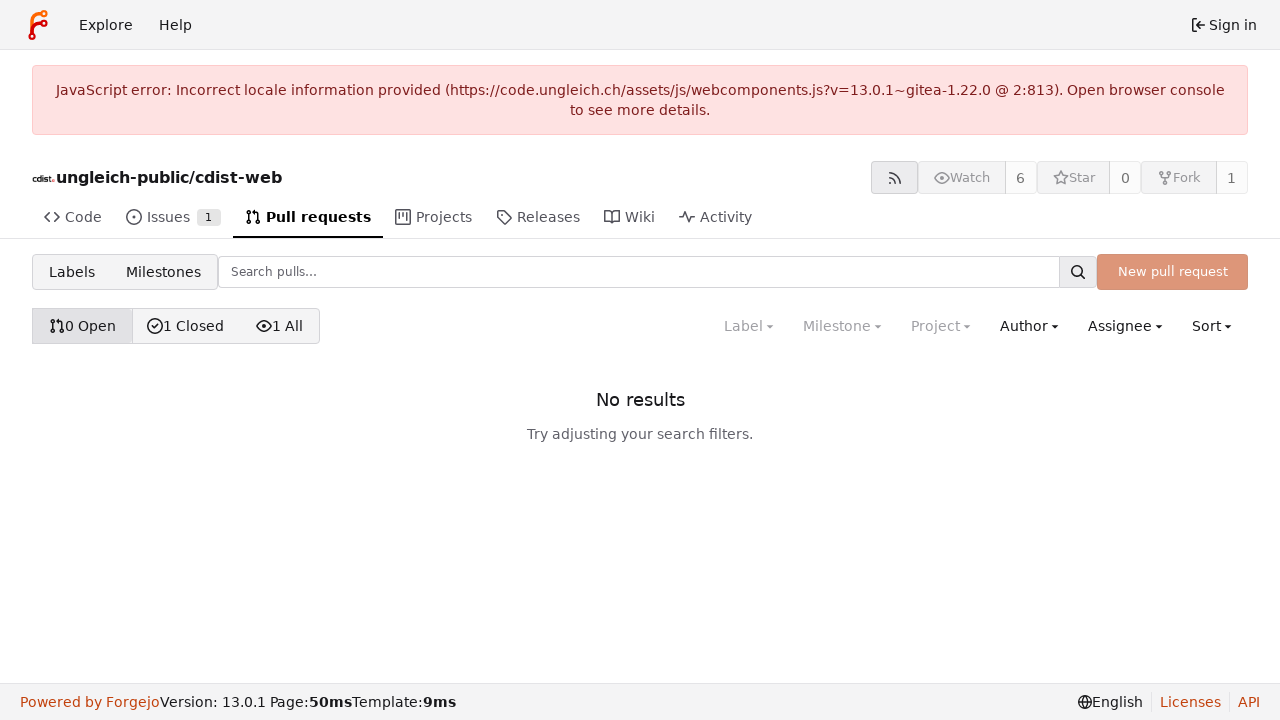

--- FILE ---
content_type: text/css; charset=utf-8
request_url: https://code.ungleich.ch/assets/css/index.css?v=13.0.1~gitea-1.22.0
body_size: 73121
content:
ul[data-v-5a92a09a]{list-style:none;margin:0;padding-left:0}ul li[data-v-5a92a09a]{padding:0 10px}ul li[data-v-5a92a09a]:not(:last-child){border-bottom:1px solid var(--color-secondary)}.repos-search[data-v-5a92a09a]{padding-bottom:0!important}.repos-filter[data-v-5a92a09a]{padding-top:0!important;margin-top:0!important;border-bottom-width:0!important;margin-bottom:2px!important}.repos-filter .item[data-v-5a92a09a]{padding-left:6px!important;padding-right:6px!important}.repo-list-link[data-v-5a92a09a]{min-width:0;display:flex;align-items:center;flex:1;gap:.5rem}.repo-list-link .svg[data-v-5a92a09a]{color:var(--color-text-light-2)}.repo-list-icon[data-v-5a92a09a]{min-width:16px;margin-right:2px}.repo-list-icon.octicon-mirror[data-v-5a92a09a]{width:14px;min-width:14px;margin-left:1px;margin-right:3px}.repo-owner-name-list li.active[data-v-5a92a09a]{background:var(--color-hover)}a[data-v-9574f84c],a[data-v-9574f84c]:hover{text-decoration:none;color:var(--color-text)}.sub-items[data-v-9574f84c]{display:flex;flex-direction:column;gap:1px;margin-left:13px;border-left:1px solid var(--color-secondary)}.sub-items .item-file[data-v-9574f84c]{padding-left:18px}.item-file.selected[data-v-9574f84c]{color:var(--color-text);background:var(--color-active);border-radius:4px}.item-file.viewed[data-v-9574f84c]{color:var(--color-text-light-3)}.item-file[data-v-9574f84c],.item-directory[data-v-9574f84c]{display:flex;align-items:center;gap:.25em;padding:3px 6px}.item-file[data-v-9574f84c]:hover,.item-directory[data-v-9574f84c]:hover{color:var(--color-text);background:var(--color-hover);border-radius:4px;cursor:pointer}.diff-file-tree-items[data-v-3385ef54]{display:flex;flex-direction:column;gap:1px;margin-right:.5rem}.hovered[data-v-19e85a3a]:not(.selection){background-color:var(--color-small-accent)!important}.selection[data-v-19e85a3a]{background-color:var(--color-accent)!important}.info[data-v-19e85a3a]{display:inline-block;padding:7px 14px!important;line-height:1.4;width:100%}#diff-commit-selector-menu[data-v-19e85a3a]{overflow-x:hidden;max-height:450px}#diff-commit-selector-menu .loading-indicator[data-v-19e85a3a]{height:200px;width:350px}#diff-commit-selector-menu .item[data-v-19e85a3a],#diff-commit-selector-menu .info[data-v-19e85a3a]{display:flex!important;flex-direction:row;line-height:1.4;padding:7px 14px!important;border-top:1px solid var(--color-secondary)!important;gap:.25em}#diff-commit-selector-menu .item[data-v-19e85a3a]:focus{color:var(--color-text);background:var(--color-hover)}#diff-commit-selector-menu .commit-list-summary[data-v-19e85a3a]{max-width:min(380px,96vw)}.branch-tag-item.active[data-v-2f63ba81]{border-color:var(--color-secondary);background:var(--color-menu);border-top-left-radius:var(--border-radius);border-top-right-radius:var(--border-radius)}.branch-tag-divider[data-v-2f63ba81]{margin-top:-1px!important;border-top:1px solid var(--color-secondary)}.scrolling.menu[data-v-2f63ba81]{border-top:none!important}.menu .item .rss-icon[data-v-2f63ba81]{display:none}.menu .item:hover .rss-icon[data-v-2f63ba81]{display:inline-block}.scrolling.menu .loading-indicator[data-v-2f63ba81]{height:4em}.ui.dropdown .menu.show[data-v-5f985215]{display:block}.ui.checkbox label[data-v-5f985215]{cursor:pointer}.ui.merge-button[data-v-5f985215]{position:relative}.ui.merge-button .ui.dropdown[data-v-5f985215]{position:static}.ui.merge-button>.ui.dropdown:last-child>.menu[data-v-5f985215]:not(.left){left:0;right:auto}.ui.merge-button .ui.dropdown .menu>.item[data-v-5f985215]{display:flex;align-items:stretch;padding:0!important}.action-text[data-v-5f985215]{padding:.8rem;flex:1}.auto-merge-small[data-v-5f985215]{width:40px;display:flex;align-items:center;justify-content:center;position:relative}.auto-merge-small .auto-merge-tip[data-v-5f985215]{display:none;left:38px;top:-1px;bottom:-1px;position:absolute;align-items:center;color:var(--color-info-text);background-color:var(--color-info-bg);border:1px solid var(--color-info-border);border-left:none;padding-right:1rem}.auto-merge-small[data-v-5f985215]:hover{color:var(--color-info-text);background-color:var(--color-info-bg);border:1px solid var(--color-info-border)}.auto-merge-small:hover .auto-merge-tip[data-v-5f985215]{display:flex}.action-view-body[data-v-4939c7c1]{padding-top:12px;padding-bottom:12px;display:flex;gap:12px}.action-view-header[data-v-4939c7c1]{margin-top:8px}.action-info-summary[data-v-4939c7c1]{display:flex;align-items:center;justify-content:space-between;gap:8px}.action-info-summary-title[data-v-4939c7c1]{display:flex;align-items:center;gap:.5em}.action-info-summary-title-text[data-v-4939c7c1]{font-size:20px;margin:0;flex:1;overflow-wrap:anywhere}.action-summary[data-v-4939c7c1]{display:flex;flex-wrap:wrap;gap:5px;margin-left:28px}@media (max-width: 767.98px){.action-commit-summary[data-v-4939c7c1]{margin-left:0;margin-top:8px}}.action-view-left[data-v-4939c7c1]{width:30%;max-width:400px;position:sticky;top:12px;max-height:100vh;overflow-y:auto;background:var(--color-body);z-index:2}@media (max-width: 767.98px){.action-view-left[data-v-4939c7c1]{position:static}}.job-artifacts-title[data-v-4939c7c1]{font-size:18px;margin-top:16px;padding:16px 10px 0 20px;border-top:1px solid var(--color-secondary)}.job-artifacts-item[data-v-4939c7c1]{margin:5px 0;padding:6px;display:flex;justify-content:space-between}.job-artifacts-list[data-v-4939c7c1]{padding-left:12px;list-style:none}.job-artifacts-icon[data-v-4939c7c1]{padding-right:3px}.job-brief-list[data-v-4939c7c1]{display:flex;flex-direction:column;gap:8px}.job-brief-item[data-v-4939c7c1]{padding:10px;border-radius:var(--border-radius);text-decoration:none;display:flex;flex-wrap:nowrap;justify-content:space-between;align-items:center;color:var(--color-text)}.job-brief-item[data-v-4939c7c1]:hover{background-color:var(--color-hover)}.job-brief-item.selected[data-v-4939c7c1]{font-weight:var(--font-weight-bold);background-color:var(--color-active)}.job-brief-item[data-v-4939c7c1]:first-of-type{margin-top:0}.job-brief-item .job-brief-rerun[data-v-4939c7c1]{cursor:pointer;transition:transform .2s}.job-brief-item .job-brief-rerun[data-v-4939c7c1]:hover{transform:scale(1.3)}.job-brief-item .job-brief-item-left[data-v-4939c7c1]{display:flex;width:100%;min-width:0}.job-brief-item .job-brief-item-left span[data-v-4939c7c1]{display:flex;align-items:center}.job-brief-item .job-brief-item-left .job-brief-name[data-v-4939c7c1]{display:block;width:70%}.job-brief-item .job-brief-item-right[data-v-4939c7c1]{display:flex;align-items:center}.action-view-right[data-v-4939c7c1]{flex:1;color:var(--color-console-fg-subtle);max-height:100%;width:70%;display:flex;flex-direction:column;border:1px solid var(--color-console-border);border-radius:var(--border-radius);background:var(--color-console-bg);align-self:flex-start}.action-view-right .ui.button[data-v-4939c7c1],.action-view-right .ui.button[data-v-4939c7c1]:focus{background:transparent;color:var(--color-console-fg-subtle)}.action-view-right .ui.button[data-v-4939c7c1]:hover{background:var(--color-console-hover-bg);color:var(--color-console-fg)}.action-view-right .ui.button[data-v-4939c7c1]:active{background:var(--color-console-active-bg);color:var(--color-console-fg)}.action-view-right .ui.dropdown.dark-dropdown .menu[data-v-4939c7c1]{background:var(--color-console-menu-bg);border-color:var(--color-console-menu-border)}.action-view-right .ui.dropdown.dark-dropdown .menu>.item[data-v-4939c7c1]{color:var(--color-console-fg)}.action-view-right .ui.dropdown.dark-dropdown .menu>.item[data-v-4939c7c1]:hover{color:var(--color-console-fg);background:var(--color-console-hover-bg)}.action-view-right .ui.dropdown.dark-dropdown .menu>.item[data-v-4939c7c1]:active{color:var(--color-console-fg);background:var(--color-console-active-bg)}.action-view-right .ui.dropdown.dark-dropdown .menu>.divider[data-v-4939c7c1]{border-top-color:var(--color-console-menu-border)}.action-view-right .ui.pointing.dropdown.dark-dropdown>.menu[data-v-4939c7c1]:not(.hidden):after{background:var(--color-console-menu-bg);box-shadow:-1px -1px 0 0 var(--color-console-menu-border)}.job-info-header[data-v-4939c7c1]{display:flex;justify-content:space-between;align-items:center;padding:0 12px;position:sticky;top:0;height:60px;z-index:1;background:var(--color-console-bg);border-radius:3px}.job-info-header[data-v-4939c7c1]:has(+.job-step-container){border-radius:var(--border-radius) var(--border-radius) 0 0}.job-info-header .job-info-header-title[data-v-4939c7c1]{color:var(--color-console-fg);font-size:16px;margin:0}.job-info-header .job-info-header-detail[data-v-4939c7c1]{color:var(--color-console-fg-subtle);font-size:12px}.job-info-header-left[data-v-4939c7c1]{flex:1}.job-step-container[data-v-4939c7c1]{max-height:100%;border-radius:0 0 var(--border-radius) var(--border-radius);border-top:1px solid var(--color-console-border);z-index:0}.job-step-container .job-step-summary[data-v-4939c7c1]{padding:5px 10px;display:flex;align-items:center;border-radius:var(--border-radius)}.job-step-container .job-step-summary.step-expandable[data-v-4939c7c1]{cursor:pointer}.job-step-container .job-step-summary.step-expandable[data-v-4939c7c1]:hover{color:var(--color-console-fg);background:var(--color-console-hover-bg)}.job-step-container .job-step-summary .step-summary-msg[data-v-4939c7c1]{flex:1}.job-step-container .job-step-summary .step-summary-duration[data-v-4939c7c1]{margin-left:16px}.job-step-container .job-step-summary.selected[data-v-4939c7c1]{color:var(--color-console-fg);background-color:var(--color-console-active-bg);position:sticky;top:60px}@media (max-width: 767.98px){.action-view-body[data-v-4939c7c1]{flex-direction:column}.action-view-left[data-v-4939c7c1],.action-view-right[data-v-4939c7c1]{width:100%}.action-view-left[data-v-4939c7c1]{max-width:none}}.job-status-rotate{animation:job-status-rotate-keyframes 1s linear infinite}@keyframes job-status-rotate-keyframes{to{transform:rotate(-360deg)}}.job-step-section{margin:10px}.job-step-section .job-step-logs{font-family:var(--fonts-monospace);margin:8px 0;font-size:12px}.job-step-section .job-step-logs .job-log-line{display:flex}.job-log-line:hover,.job-log-line:target{background-color:var(--color-console-hover-bg)}.job-log-line:target{scroll-margin-top:95px}.job-log-line .line-num,.log-time-seconds{width:48px;color:var(--color-text-light-3);text-align:right;user-select:none}.job-log-line:target>.line-num{color:var(--color-primary);text-decoration:underline}.log-time-seconds{padding-right:2px}.job-log-line .log-time,.log-time-stamp{color:var(--color-text-light-3);margin-left:10px;white-space:nowrap}.job-step-section .job-step-logs .job-log-line .log-msg{flex:1;word-break:break-all;white-space:break-spaces;margin-left:10px;overflow-wrap:anywhere}.full.height>.action-view-right{width:100%;height:100%;padding:0;border-radius:0}.full.height>.action-view-right>.job-info-header{border-radius:0}.full.height>.action-view-right>.job-step-container{height:calc(100% - 60px);border-radius:0}.job-log-list.hidden{display:none}.CodeMirror{font-family:monospace;height:300px;color:#000;direction:ltr}.CodeMirror-lines{padding:4px 0}.CodeMirror pre.CodeMirror-line,.CodeMirror pre.CodeMirror-line-like{padding:0 4px}.CodeMirror-gutter-filler,.CodeMirror-scrollbar-filler{background-color:#fff}.CodeMirror-gutters{border-right:1px solid #ddd;background-color:#f7f7f7;white-space:nowrap}.CodeMirror-linenumber{padding:0 3px 0 5px;min-width:20px;text-align:right;color:#999;white-space:nowrap}.CodeMirror-guttermarker{color:#000}.CodeMirror-guttermarker-subtle{color:#999}.CodeMirror-cursor{border-left:1px solid #000;border-right:none;width:0}.CodeMirror div.CodeMirror-secondarycursor{border-left:1px solid silver}.cm-fat-cursor .CodeMirror-cursor{width:auto;border:0!important;background:#7e7}.cm-fat-cursor div.CodeMirror-cursors{z-index:1}.cm-fat-cursor .CodeMirror-line::selection,.cm-fat-cursor .CodeMirror-line>span::selection,.cm-fat-cursor .CodeMirror-line>span>span::selection{background:0 0}.cm-fat-cursor .CodeMirror-line::-moz-selection,.cm-fat-cursor .CodeMirror-line>span::-moz-selection,.cm-fat-cursor .CodeMirror-line>span>span::-moz-selection{background:0 0}.cm-fat-cursor{caret-color:transparent}@-moz-keyframes blink{50%{background-color:transparent}}@-webkit-keyframes blink{50%{background-color:transparent}}@keyframes blink{50%{background-color:transparent}}.cm-tab{display:inline-block;text-decoration:inherit}.CodeMirror-rulers{position:absolute;inset:-50px 0 0;overflow:hidden}.CodeMirror-ruler{border-left:1px solid #ccc;top:0;bottom:0;position:absolute}.cm-s-default .cm-header{color:#00f}.cm-s-default .cm-quote{color:#090}.cm-negative{color:#d44}.cm-positive{color:#292}.cm-header,.cm-strong{font-weight:700}.cm-em{font-style:italic}.cm-link{text-decoration:underline}.cm-strikethrough{text-decoration:line-through}.cm-s-default .cm-keyword{color:#708}.cm-s-default .cm-atom{color:#219}.cm-s-default .cm-number{color:#164}.cm-s-default .cm-def{color:#00f}.cm-s-default .cm-variable-2{color:#05a}.cm-s-default .cm-type,.cm-s-default .cm-variable-3{color:#085}.cm-s-default .cm-comment{color:#a50}.cm-s-default .cm-string{color:#a11}.cm-s-default .cm-string-2{color:#f50}.cm-s-default .cm-meta,.cm-s-default .cm-qualifier{color:#555}.cm-s-default .cm-builtin{color:#30a}.cm-s-default .cm-bracket{color:#997}.cm-s-default .cm-tag{color:#170}.cm-s-default .cm-attribute{color:#00c}.cm-s-default .cm-hr{color:#999}.cm-s-default .cm-link{color:#00c}.cm-s-default .cm-error,.cm-invalidchar{color:red}.CodeMirror-composing{border-bottom:2px solid}div.CodeMirror span.CodeMirror-matchingbracket{color:#0b0}div.CodeMirror span.CodeMirror-nonmatchingbracket{color:#a22}.CodeMirror-matchingtag{background:#ff96004d}.CodeMirror-activeline-background{background:#e8f2ff}.CodeMirror{position:relative;overflow:hidden;background:#fff}.CodeMirror-scroll{overflow:scroll!important;margin-bottom:-50px;margin-right:-50px;padding-bottom:50px;height:100%;outline:0;position:relative;z-index:0}.CodeMirror-sizer{position:relative;border-right:50px solid transparent}.CodeMirror-gutter-filler,.CodeMirror-hscrollbar,.CodeMirror-scrollbar-filler,.CodeMirror-vscrollbar{position:absolute;z-index:6;display:none;outline:0}.CodeMirror-vscrollbar{right:0;top:0;overflow-x:hidden;overflow-y:scroll}.CodeMirror-hscrollbar{bottom:0;left:0;overflow-y:hidden;overflow-x:scroll}.CodeMirror-scrollbar-filler{right:0;bottom:0}.CodeMirror-gutter-filler{left:0;bottom:0}.CodeMirror-gutters{position:absolute;left:0;top:0;min-height:100%;z-index:3}.CodeMirror-gutter{white-space:normal;height:100%;display:inline-block;vertical-align:top;margin-bottom:-50px}.CodeMirror-gutter-wrapper{position:absolute;z-index:4;background:0 0!important;border:none!important}.CodeMirror-gutter-background{position:absolute;top:0;bottom:0;z-index:4}.CodeMirror-gutter-elt{position:absolute;cursor:default;z-index:4}.CodeMirror-gutter-wrapper ::selection{background-color:transparent}.CodeMirror-gutter-wrapper ::-moz-selection{background-color:transparent}.CodeMirror-lines{cursor:text;min-height:1px}.CodeMirror pre.CodeMirror-line,.CodeMirror pre.CodeMirror-line-like{-moz-border-radius:0;-webkit-border-radius:0;border-radius:0;border-width:0;background:0 0;font-family:inherit;font-size:inherit;margin:0;white-space:pre;word-wrap:normal;line-height:inherit;color:inherit;z-index:2;position:relative;overflow:visible;-webkit-tap-highlight-color:transparent;-webkit-font-variant-ligatures:contextual;font-variant-ligatures:contextual}.CodeMirror-wrap pre.CodeMirror-line,.CodeMirror-wrap pre.CodeMirror-line-like{word-wrap:break-word;white-space:pre-wrap;word-break:normal}.CodeMirror-linebackground{position:absolute;inset:0;z-index:0}.CodeMirror-linewidget{position:relative;z-index:2;padding:.1px}.CodeMirror-code{outline:0}.CodeMirror-gutter,.CodeMirror-gutters,.CodeMirror-linenumber,.CodeMirror-scroll,.CodeMirror-sizer{-moz-box-sizing:content-box;box-sizing:content-box}.CodeMirror-measure{position:absolute;width:100%;height:0;overflow:hidden;visibility:hidden}.CodeMirror-cursor{position:absolute;pointer-events:none}.CodeMirror-measure pre{position:static}div.CodeMirror-cursors{visibility:hidden;position:relative;z-index:3}div.CodeMirror-dragcursors,.CodeMirror-focused div.CodeMirror-cursors{visibility:visible}.CodeMirror-selected{background:#d9d9d9}.CodeMirror-focused .CodeMirror-selected{background:#d7d4f0}.CodeMirror-crosshair{cursor:crosshair}.CodeMirror-line::selection,.CodeMirror-line>span::selection,.CodeMirror-line>span>span::selection{background:#d7d4f0}.CodeMirror-line::-moz-selection,.CodeMirror-line>span::-moz-selection,.CodeMirror-line>span>span::-moz-selection{background:#d7d4f0}.cm-searching{background-color:#ffa;background-color:#ff06}.cm-force-border{padding-right:.1px}@media print{.CodeMirror div.CodeMirror-cursors{visibility:hidden}}.cm-tab-wrap-hack:after{content:""}span.CodeMirror-selectedtext{background:0 0}.EasyMDEContainer{display:block}.CodeMirror-rtl pre{direction:rtl}.EasyMDEContainer.sided--no-fullscreen{display:flex;flex-direction:row;flex-wrap:wrap}.EasyMDEContainer .CodeMirror{box-sizing:border-box;height:auto;border:1px solid #ced4da;border-bottom-left-radius:4px;border-bottom-right-radius:4px;padding:10px;font:inherit;z-index:0;word-wrap:break-word}.EasyMDEContainer .CodeMirror-scroll{cursor:text}.EasyMDEContainer .CodeMirror-fullscreen{background:#fff;position:fixed!important;inset:50px 0 0;height:auto;z-index:8;border-right:none!important;border-bottom-right-radius:0!important}.EasyMDEContainer .CodeMirror-sided{width:50%!important}.EasyMDEContainer.sided--no-fullscreen .CodeMirror-sided{border-right:none!important;border-bottom-right-radius:0;position:relative;flex:1 1 auto}.EasyMDEContainer .CodeMirror-placeholder{opacity:.5}.EasyMDEContainer .CodeMirror-focused .CodeMirror-selected{background:#d9d9d9}.editor-toolbar{position:relative;-webkit-user-select:none;-moz-user-select:none;-ms-user-select:none;-o-user-select:none;user-select:none;padding:9px 10px;border-top:1px solid #ced4da;border-left:1px solid #ced4da;border-right:1px solid #ced4da;border-top-left-radius:4px;border-top-right-radius:4px}.editor-toolbar.fullscreen{width:100%;height:50px;padding-top:10px;padding-bottom:10px;box-sizing:border-box;background:#fff;border:0;position:fixed;top:0;left:0;opacity:1;z-index:9}.editor-toolbar.fullscreen:before{width:20px;height:50px;background:-moz-linear-gradient(left,#fff 0,rgba(255,255,255,0) 100%);background:-webkit-gradient(linear,left top,right top,color-stop(0,#fff),color-stop(100%,rgba(255,255,255,0)));background:-webkit-linear-gradient(left,#fff 0,rgba(255,255,255,0) 100%);background:-o-linear-gradient(left,#fff 0,rgba(255,255,255,0) 100%);background:-ms-linear-gradient(left,#fff 0,rgba(255,255,255,0) 100%);background:linear-gradient(to right,#fff 0,#fff0);position:fixed;top:0;left:0;margin:0;padding:0}.editor-toolbar.fullscreen:after{width:20px;height:50px;background:-moz-linear-gradient(left,rgba(255,255,255,0) 0,#fff 100%);background:-webkit-gradient(linear,left top,right top,color-stop(0,rgba(255,255,255,0)),color-stop(100%,#fff));background:-webkit-linear-gradient(left,rgba(255,255,255,0) 0,#fff 100%);background:-o-linear-gradient(left,rgba(255,255,255,0) 0,#fff 100%);background:-ms-linear-gradient(left,rgba(255,255,255,0) 0,#fff 100%);background:linear-gradient(to right,#fff0 0,#fff);position:fixed;top:0;right:0;margin:0;padding:0}.EasyMDEContainer.sided--no-fullscreen .editor-toolbar{width:100%}.editor-toolbar .easymde-dropdown,.editor-toolbar button{background:0 0;display:inline-block;text-align:center;text-decoration:none!important;height:30px;margin:0;padding:0;border:1px solid transparent;border-radius:3px;cursor:pointer}.editor-toolbar button{font-weight:700;min-width:30px;padding:0 6px;white-space:nowrap}.editor-toolbar button.active,.editor-toolbar button:hover{background:#fcfcfc;border-color:#95a5a6}.editor-toolbar i.separator{display:inline-block;width:0;border-left:1px solid #d9d9d9;border-right:1px solid #fff;color:transparent;text-indent:-10px;margin:0 6px}.editor-toolbar button:after{font-family:Arial,Helvetica Neue,Helvetica,sans-serif;font-size:65%;vertical-align:text-bottom;position:relative;top:2px}.editor-toolbar button.heading-1:after{content:"1"}.editor-toolbar button.heading-2:after{content:"2"}.editor-toolbar button.heading-3:after{content:"3"}.editor-toolbar button.heading-bigger:after{content:"\25b2"}.editor-toolbar button.heading-smaller:after{content:"\25bc"}.editor-toolbar.disabled-for-preview button:not(.no-disable){opacity:.6;pointer-events:none}@media only screen and (max-width:700px){.editor-toolbar i.no-mobile{display:none}}.editor-statusbar{padding:8px 10px;font-size:12px;color:#959694;text-align:right}.EasyMDEContainer.sided--no-fullscreen .editor-statusbar{width:100%}.editor-statusbar span{display:inline-block;min-width:4em;margin-left:1em}.editor-statusbar .lines:before{content:"lines: "}.editor-statusbar .words:before{content:"words: "}.editor-statusbar .characters:before{content:"characters: "}.editor-preview-full{position:absolute;width:100%;height:100%;top:0;left:0;z-index:7;overflow:auto;display:none;box-sizing:border-box}.editor-preview-side{position:fixed;bottom:0;width:50%;top:50px;right:0;z-index:9;overflow:auto;display:none;box-sizing:border-box;border:1px solid #ddd;word-wrap:break-word}.editor-preview-active-side{display:block}.EasyMDEContainer.sided--no-fullscreen .editor-preview-active-side{flex:1 1 auto;height:auto;position:static}.editor-preview-active{display:block}.editor-preview{padding:10px;background:#fafafa}.editor-preview>p{margin-top:0}.editor-preview pre{background:#eee;margin-bottom:10px}.editor-preview table td,.editor-preview table th{border:1px solid #ddd;padding:5px}.cm-s-easymde .cm-tag{color:#63a35c}.cm-s-easymde .cm-attribute{color:#795da3}.cm-s-easymde .cm-string{color:#183691}.cm-s-easymde .cm-header-1{font-size:calc(1.375rem + 1.5vw)}.cm-s-easymde .cm-header-2{font-size:calc(1.325rem + .9vw)}.cm-s-easymde .cm-header-3{font-size:calc(1.3rem + .6vw)}.cm-s-easymde .cm-header-4{font-size:calc(1.275rem + .3vw)}.cm-s-easymde .cm-header-5{font-size:1.25rem}.cm-s-easymde .cm-header-6{font-size:1rem}.cm-s-easymde .cm-header-1,.cm-s-easymde .cm-header-2,.cm-s-easymde .cm-header-3,.cm-s-easymde .cm-header-4,.cm-s-easymde .cm-header-5,.cm-s-easymde .cm-header-6{margin-bottom:.5rem;line-height:1.2}.cm-s-easymde .cm-comment{background:#0000000d;border-radius:2px}.cm-s-easymde .cm-link{color:#7f8c8d}.cm-s-easymde .cm-url{color:#aab2b3}.cm-s-easymde .cm-quote{color:#7f8c8d;font-style:italic}.editor-toolbar .easymde-dropdown{position:relative;background:linear-gradient(to bottom right,#fff 0 84%,#333 50% 100%);border-radius:0;border:1px solid #fff}.editor-toolbar .easymde-dropdown:hover{background:linear-gradient(to bottom right,#fff 0 84%,#333 50% 100%)}.easymde-dropdown-content{display:block;visibility:hidden;position:absolute;background-color:#f9f9f9;box-shadow:0 8px 16px #0003;padding:8px;z-index:2;top:30px}.easymde-dropdown:active .easymde-dropdown-content,.easymde-dropdown:focus .easymde-dropdown-content,.easymde-dropdown:focus-within .easymde-dropdown-content{visibility:visible}.easymde-dropdown-content button{display:block}span[data-img-src]:after{content:"";background-image:var(--bg-image);display:block;max-height:100%;max-width:100%;background-size:contain;height:0;padding-top:var(--height);width:var(--width);background-repeat:no-repeat}.CodeMirror .cm-spell-error:not(.cm-url):not(.cm-comment):not(.cm-tag):not(.cm-word){background:#ff000026}.ui.button{cursor:pointer;display:inline-block;min-height:1em;outline:none;border:none;vertical-align:baseline;background:#e0e1e2 none;color:#0009;font-family:var(--fonts-regular);margin:0 .25em 0 0;padding:.78571429em 1.5em;text-transform:none;text-shadow:none;font-weight:500;line-height:1em;font-style:normal;text-align:center;text-decoration:none;border-radius:.28571429rem;box-shadow:0 0 0 1px transparent inset,0 0 #22242626 inset;-webkit-user-select:none;-moz-user-select:none;user-select:none;transition:opacity .1s ease,background-color .1s ease,color .1s ease,box-shadow .1s ease,background .1s ease;will-change:auto;-webkit-tap-highlight-color:transparent}.ui.button:hover{background-color:#cacbcd;background-image:none;box-shadow:0 0 0 1px transparent inset,0 0 #22242626 inset;color:#000c}.ui.button:hover .icon{opacity:.85}.ui.button:focus{background-color:#cacbcd;color:#000c;background-image:none;box-shadow:""}.ui.button:focus .icon{opacity:.85}.ui.button:active,.ui.active.button:active{background-color:#babbbc;background-image:"";color:#000000e6;box-shadow:0 0 0 1px transparent inset,none}.ui.active.button{background-color:#c0c1c2;background-image:none;box-shadow:0 0 0 1px transparent inset;color:#000000f2}.ui.active.button:hover{background-color:#c0c1c2;background-image:none;color:#000000f2}.ui.active.button:active{background-color:#c0c1c2;background-image:none}.ui.loading.loading.loading.loading.loading.loading.button{position:relative;cursor:default;text-shadow:none!important;color:transparent;opacity:1;pointer-events:auto;transition:all 0s linear,opacity .1s ease}.ui.loading.button:before{position:absolute;content:"";top:50%;left:50%;margin:-.64285714em 0 0 -.64285714em;width:1.28571429em;height:1.28571429em;border-radius:500rem;border:.2em solid rgba(0,0,0,.15)}.ui.loading.button:after{position:absolute;content:"";top:50%;left:50%;margin:-.64285714em 0 0 -.64285714em;width:1.28571429em;height:1.28571429em;border-radius:500rem;animation:loader .6s infinite linear;border:.2em solid currentColor;color:#fff;box-shadow:0 0 0 1px transparent}.ui.labeled.icon.loading.button .icon{background-color:transparent;box-shadow:none}.ui.basic.loading.button:not(.inverted):before{border-color:#0000001a}.ui.basic.loading.button:not(.inverted):after{border-color:#767676}.ui.buttons .disabled.button:not(.basic),.ui.disabled.button,.ui.button:disabled,.ui.disabled.button:hover,.ui.disabled.active.button{cursor:default;opacity:var(--opacity-disabled)!important;background-image:none;box-shadow:none;pointer-events:none!important}.ui.basic.buttons .ui.disabled.button{border-color:#22242680}.ui.labeled.button:not(.icon){display:inline-flex;flex-direction:row;background:none;padding:0!important;border:none;box-shadow:none}.ui.labeled.button>.button{margin:0}.ui.labeled.button>.label{display:flex;align-items:center;margin:0 0 0 -1px!important;font-size:1em;padding:"";border-color:#22242626}.ui.labeled.button>.tag.label:before{width:1.85em;height:1.85em}.ui.labeled.button:not([class*="left labeled"])>.button{border-top-right-radius:0;border-bottom-right-radius:0}.ui.labeled.button:not([class*="left labeled"])>.label{border-top-left-radius:0;border-bottom-left-radius:0}.ui[class*="left labeled"].button>.button{border-top-left-radius:0;border-bottom-left-radius:0}.ui[class*="left labeled"].button>.label{border-top-right-radius:0;border-bottom-right-radius:0}.ui.button>.icon:not(.button){height:auto;opacity:.8;transition:opacity .1s ease;color:""}.ui.button:not(.icon)>.icon:not(.button):not(.dropdown),.ui.button:not(.icon)>.icons:not(.button):not(.dropdown){margin:0 .42857143em 0 -.21428571em;vertical-align:baseline}.ui.button:not(.icon)>.icons:not(.button):not(.dropdown)>.icon{vertical-align:baseline}.ui.button:not(.icon)>.right.icon:not(.button):not(.dropdown){margin:0 -.21428571em 0 .42857143em}.ui.compact.buttons .button,.ui.compact.button{padding:.58928571em 1.125em}.ui.compact.icon.buttons .button,.ui.compact.icon.button{padding:.58928571em}.ui.compact.labeled.icon.buttons .button,.ui.compact.labeled.icon.button{padding:.58928571em 3.69642857em}.ui.compact.labeled.icon.buttons .button>.icon,.ui.compact.labeled.icon.button>.icon{padding:.58928571em 0}.ui.buttons .button,.ui.buttons .or,.ui.button{font-size:1rem}.ui.mini.buttons .dropdown,.ui.mini.buttons .dropdown .menu>.item,.ui.mini.buttons .button,.ui.mini.buttons .or,.ui.ui.ui.ui.mini.button{font-size:.78571429rem}.ui.tiny.buttons .dropdown,.ui.tiny.buttons .dropdown .menu>.item,.ui.tiny.buttons .button,.ui.tiny.buttons .or,.ui.ui.ui.ui.tiny.button{font-size:.85714286rem}.ui.small.buttons .dropdown,.ui.small.buttons .dropdown .menu>.item,.ui.small.buttons .button,.ui.small.buttons .or,.ui.ui.ui.ui.small.button{font-size:.92857143rem}.ui.icon.buttons .button,.ui.icon.button:not(.animated):not(.compact){padding:.78571429em}.ui.animated.icon.button>.content>.icon,.ui.icon.buttons .button>.icon,.ui.icon.button>.icon{opacity:.9;margin:0!important;vertical-align:top}.ui.animated.button>.content>.icon{vertical-align:top}.ui.basic.buttons .button,.ui.basic.button{background:transparent none;color:#0009;font-weight:400;border-radius:.28571429rem;text-transform:none;text-shadow:none!important;box-shadow:0 0 0 1px #22242626 inset}.ui.basic.buttons{box-shadow:none;border:1px solid rgba(34,36,38,.15);border-radius:.28571429rem}.ui.basic.buttons .button{border-radius:0}.ui.basic.buttons .button:hover,.ui.basic.button:hover{background:#fff;color:#000c;box-shadow:0 0 0 1px #22242659 inset,0 0 #22242626 inset}.ui.basic.buttons .button:focus,.ui.basic.button:focus{background:#fff;color:#000c;box-shadow:0 0 0 1px #22242659 inset,0 0 #22242626 inset}.ui.basic.buttons .button:active,.ui.basic.button:active{background:#f8f8f8;color:#000000e6;box-shadow:0 0 0 1px #00000026 inset,0 1px 4px #22242626 inset}.ui.basic.buttons .active.button,.ui.basic.active.button{background:#0000000d;box-shadow:"";color:#000000f2}.ui.basic.buttons .active.button:hover,.ui.basic.active.button:hover{background-color:#0000000d}.ui.basic.buttons .button:hover{box-shadow:0 0 0 1px #22242659 inset,0 0 0 0 #22242626 inset inset}.ui.basic.buttons .button:active{box-shadow:0 0 0 1px #00000026 inset,0 1px 4px 0 #22242626 inset inset}.ui.basic.buttons .active.button{box-shadow:""}.ui.basic.buttons .button{border-left:1px solid rgba(34,36,38,.15);box-shadow:none}.ui.basic.vertical.buttons .button{border-left:none;border-left-width:0;border-top:1px solid rgba(34,36,38,.15)}.ui.basic.vertical.buttons .button:first-child{border-top-width:0}.ui.labeled.icon.buttons .button,.ui.labeled.icon.button{position:relative;padding-left:4.07142857em!important;padding-right:1.5em!important}.ui.labeled.icon.buttons>.button>.icon,.ui.labeled.icon.button>.icon{position:absolute;top:0;left:0;height:100%;line-height:1;border-radius:0;border-top-left-radius:inherit;border-bottom-left-radius:inherit;text-align:center;animation:none;padding:.78571429em 0;margin:0;width:2.57142857em;background-color:#0000000d;color:"";box-shadow:-1px 0 0 0 transparent inset}.ui[class*="right labeled"].icon.button{padding-right:4.07142857em!important;padding-left:1.5em!important}.ui[class*="right labeled"].icon.button>.icon{left:auto;right:0;border-radius:0;border-top-right-radius:inherit;border-bottom-right-radius:inherit;box-shadow:1px 0 0 0 transparent inset}.ui.labeled.icon.buttons>.button>.icon:before,.ui.labeled.icon.button>.icon:before,.ui.labeled.icon.buttons>.button>.icon:after,.ui.labeled.icon.button>.icon:after{display:block;position:relative;width:100%;top:0;text-align:center}.ui.labeled.icon.buttons .button>.icon{border-radius:0}.ui.labeled.icon.buttons .button:first-child>.icon{border-top-left-radius:.28571429rem;border-bottom-left-radius:.28571429rem}.ui.labeled.icon.buttons .button:last-child>.icon{border-top-right-radius:.28571429rem;border-bottom-right-radius:.28571429rem}.ui.vertical.labeled.icon.buttons .button:first-child>.icon{border-radius:0;border-top-left-radius:.28571429rem}.ui.vertical.labeled.icon.buttons .button:last-child>.icon{border-radius:0;border-bottom-left-radius:.28571429rem}.ui.labeled.icon.button>.loading.icon:before{animation:loader 2s linear infinite}.ui.fluid.buttons,.ui.fluid.button{width:100%}.ui.fluid.button{display:block}.ui.two.buttons{width:100%}.ui.two.buttons>.button{width:50%}.ui.three.buttons{width:100%}.ui.three.buttons>.button{width:33.333%}.ui.four.buttons{width:100%}.ui.four.buttons>.button{width:25%}.ui.five.buttons{width:100%}.ui.five.buttons>.button{width:20%}.ui.six.buttons{width:100%}.ui.six.buttons>.button{width:16.666%}.ui.seven.buttons{width:100%}.ui.seven.buttons>.button{width:14.285%}.ui.eight.buttons{width:100%}.ui.eight.buttons>.button{width:12.5%}.ui.nine.buttons{width:100%}.ui.nine.buttons>.button{width:11.11%}.ui.ten.buttons{width:100%}.ui.ten.buttons>.button{width:10%}.ui.eleven.buttons{width:100%}.ui.eleven.buttons>.button{width:9.09%}.ui.twelve.buttons{width:100%}.ui.twelve.buttons>.button{width:8.3333%}.ui.fluid.vertical.buttons,.ui.fluid.vertical.buttons>.button{display:flex;width:auto;justify-content:center}.ui.two.vertical.buttons>.button{height:50%}.ui.three.vertical.buttons>.button{height:33.333%}.ui.four.vertical.buttons>.button{height:25%}.ui.five.vertical.buttons>.button{height:20%}.ui.six.vertical.buttons>.button{height:16.666%}.ui.seven.vertical.buttons>.button{height:14.285%}.ui.eight.vertical.buttons>.button{height:12.5%}.ui.nine.vertical.buttons>.button{height:11.11%}.ui.ten.vertical.buttons>.button{height:10%}.ui.eleven.vertical.buttons>.button{height:9.09%}.ui.twelve.vertical.buttons>.button{height:8.3333%}.ui.primary.buttons .button,.ui.primary.button{background-color:#2185d0;color:#fff;text-shadow:none;background-image:none}.ui.primary.button{box-shadow:0 0 #22242626 inset}.ui.primary.buttons .button:hover,.ui.primary.button:hover{background-color:#1678c2;color:#fff;text-shadow:none}.ui.primary.buttons .button:focus,.ui.primary.button:focus{background-color:#0d71bb;color:#fff;text-shadow:none}.ui.primary.buttons .button:active,.ui.primary.button:active{background-color:#1a69a4;color:#fff;text-shadow:none}.ui.primary.buttons .active.button,.ui.primary.buttons .active.button:active,.ui.primary.active.button,.ui.primary.button .active.button:active{background-color:#1279c6;color:#fff;text-shadow:none}.ui.basic.primary.buttons .button,.ui.basic.primary.button{background:transparent;box-shadow:0 0 0 1px #2185d0 inset;color:#2185d0}.ui.basic.primary.buttons .button:hover,.ui.basic.primary.button:hover{background:transparent;box-shadow:0 0 0 1px #1678c2 inset;color:#1678c2}.ui.basic.primary.buttons .button:focus,.ui.basic.primary.button:focus{background:transparent;box-shadow:0 0 0 1px #0d71bb inset;color:#1678c2}.ui.basic.primary.buttons .active.button,.ui.basic.primary.active.button{background:transparent;box-shadow:0 0 0 1px #1279c6 inset;color:#1a69a4}.ui.basic.primary.buttons .button:active,.ui.basic.primary.button:active{box-shadow:0 0 0 1px #1a69a4 inset;color:#1a69a4}.ui.buttons:not(.vertical)>.basic.primary.button:not(:first-child){margin-left:-1px}.ui.secondary.buttons .button,.ui.secondary.button{background-color:#1b1c1d;color:#fff;text-shadow:none;background-image:none}.ui.secondary.button{box-shadow:0 0 #22242626 inset}.ui.secondary.buttons .button:hover,.ui.secondary.button:hover{background-color:#27292a;color:#fff;text-shadow:none}.ui.secondary.buttons .button:focus,.ui.secondary.button:focus{background-color:#2e3032;color:#fff;text-shadow:none}.ui.secondary.buttons .button:active,.ui.secondary.button:active{background-color:#343637;color:#fff;text-shadow:none}.ui.secondary.buttons .active.button,.ui.secondary.buttons .active.button:active,.ui.secondary.active.button,.ui.secondary.button .active.button:active{background-color:#27292a;color:#fff;text-shadow:none}.ui.basic.secondary.buttons .button,.ui.basic.secondary.button{background:transparent;box-shadow:0 0 0 1px #1b1c1d inset;color:#1b1c1d}.ui.basic.secondary.buttons .button:hover,.ui.basic.secondary.button:hover{background:transparent;box-shadow:0 0 0 1px #27292a inset;color:#27292a}.ui.basic.secondary.buttons .button:focus,.ui.basic.secondary.button:focus{background:transparent;box-shadow:0 0 0 1px #2e3032 inset;color:#27292a}.ui.basic.secondary.buttons .active.button,.ui.basic.secondary.active.button{background:transparent;box-shadow:0 0 0 1px #27292a inset;color:#343637}.ui.basic.secondary.buttons .button:active,.ui.basic.secondary.button:active{box-shadow:0 0 0 1px #343637 inset;color:#343637}.ui.buttons:not(.vertical)>.basic.secondary.button:not(:first-child){margin-left:-1px}.ui.red.buttons .button,.ui.red.button{background-color:#db2828;color:#fff;text-shadow:none;background-image:none}.ui.red.button{box-shadow:0 0 #22242626 inset}.ui.red.buttons .button:hover,.ui.red.button:hover{background-color:#d01919;color:#fff;text-shadow:none}.ui.red.buttons .button:focus,.ui.red.button:focus{background-color:#ca1010;color:#fff;text-shadow:none}.ui.red.buttons .button:active,.ui.red.button:active{background-color:#b21e1e;color:#fff;text-shadow:none}.ui.red.buttons .active.button,.ui.red.buttons .active.button:active,.ui.red.active.button,.ui.red.button .active.button:active{background-color:#d41515;color:#fff;text-shadow:none}.ui.basic.red.buttons .button,.ui.basic.red.button{background:transparent;box-shadow:0 0 0 1px #db2828 inset;color:#db2828}.ui.basic.red.buttons .button:hover,.ui.basic.red.button:hover{background:transparent;box-shadow:0 0 0 1px #d01919 inset;color:#d01919}.ui.basic.red.buttons .button:focus,.ui.basic.red.button:focus{background:transparent;box-shadow:0 0 0 1px #ca1010 inset;color:#d01919}.ui.basic.red.buttons .active.button,.ui.basic.red.active.button{background:transparent;box-shadow:0 0 0 1px #d41515 inset;color:#b21e1e}.ui.basic.red.buttons .button:active,.ui.basic.red.button:active{box-shadow:0 0 0 1px #b21e1e inset;color:#b21e1e}.ui.buttons:not(.vertical)>.basic.red.button:not(:first-child){margin-left:-1px}.ui.orange.buttons .button,.ui.orange.button{background-color:#f2711c;color:#fff;text-shadow:none;background-image:none}.ui.orange.button{box-shadow:0 0 #22242626 inset}.ui.orange.buttons .button:hover,.ui.orange.button:hover{background-color:#f26202;color:#fff;text-shadow:none}.ui.orange.buttons .button:focus,.ui.orange.button:focus{background-color:#e55b00;color:#fff;text-shadow:none}.ui.orange.buttons .button:active,.ui.orange.button:active{background-color:#cf590c;color:#fff;text-shadow:none}.ui.orange.buttons .active.button,.ui.orange.buttons .active.button:active,.ui.orange.active.button,.ui.orange.button .active.button:active{background-color:#f56100;color:#fff;text-shadow:none}.ui.basic.orange.buttons .button,.ui.basic.orange.button{background:transparent;box-shadow:0 0 0 1px #f2711c inset;color:#f2711c}.ui.basic.orange.buttons .button:hover,.ui.basic.orange.button:hover{background:transparent;box-shadow:0 0 0 1px #f26202 inset;color:#f26202}.ui.basic.orange.buttons .button:focus,.ui.basic.orange.button:focus{background:transparent;box-shadow:0 0 0 1px #e55b00 inset;color:#f26202}.ui.basic.orange.buttons .active.button,.ui.basic.orange.active.button{background:transparent;box-shadow:0 0 0 1px #f56100 inset;color:#cf590c}.ui.basic.orange.buttons .button:active,.ui.basic.orange.button:active{box-shadow:0 0 0 1px #cf590c inset;color:#cf590c}.ui.buttons:not(.vertical)>.basic.orange.button:not(:first-child){margin-left:-1px}.ui.yellow.buttons .button,.ui.yellow.button{background-color:#fbbd08;color:#fff;text-shadow:none;background-image:none}.ui.yellow.button{box-shadow:0 0 #22242626 inset}.ui.yellow.buttons .button:hover,.ui.yellow.button:hover{background-color:#eaae00;color:#fff;text-shadow:none}.ui.yellow.buttons .button:focus,.ui.yellow.button:focus{background-color:#daa300;color:#fff;text-shadow:none}.ui.yellow.buttons .button:active,.ui.yellow.button:active{background-color:#cd9903;color:#fff;text-shadow:none}.ui.yellow.buttons .active.button,.ui.yellow.buttons .active.button:active,.ui.yellow.active.button,.ui.yellow.button .active.button:active{background-color:#eaae00;color:#fff;text-shadow:none}.ui.basic.yellow.buttons .button,.ui.basic.yellow.button{background:transparent;box-shadow:0 0 0 1px #fbbd08 inset;color:#fbbd08}.ui.basic.yellow.buttons .button:hover,.ui.basic.yellow.button:hover{background:transparent;box-shadow:0 0 0 1px #eaae00 inset;color:#eaae00}.ui.basic.yellow.buttons .button:focus,.ui.basic.yellow.button:focus{background:transparent;box-shadow:0 0 0 1px #daa300 inset;color:#eaae00}.ui.basic.yellow.buttons .active.button,.ui.basic.yellow.active.button{background:transparent;box-shadow:0 0 0 1px #eaae00 inset;color:#cd9903}.ui.basic.yellow.buttons .button:active,.ui.basic.yellow.button:active{box-shadow:0 0 0 1px #cd9903 inset;color:#cd9903}.ui.buttons:not(.vertical)>.basic.yellow.button:not(:first-child){margin-left:-1px}.ui.olive.buttons .button,.ui.olive.button{background-color:#b5cc18;color:#fff;text-shadow:none;background-image:none}.ui.olive.button{box-shadow:0 0 #22242626 inset}.ui.olive.buttons .button:hover,.ui.olive.button:hover{background-color:#a7bd0d;color:#fff;text-shadow:none}.ui.olive.buttons .button:focus,.ui.olive.button:focus{background-color:#a0b605;color:#fff;text-shadow:none}.ui.olive.buttons .button:active,.ui.olive.button:active{background-color:#8d9e13;color:#fff;text-shadow:none}.ui.olive.buttons .active.button,.ui.olive.buttons .active.button:active,.ui.olive.active.button,.ui.olive.button .active.button:active{background-color:#aac109;color:#fff;text-shadow:none}.ui.basic.olive.buttons .button,.ui.basic.olive.button{background:transparent;box-shadow:0 0 0 1px #b5cc18 inset;color:#b5cc18}.ui.basic.olive.buttons .button:hover,.ui.basic.olive.button:hover{background:transparent;box-shadow:0 0 0 1px #a7bd0d inset;color:#a7bd0d}.ui.basic.olive.buttons .button:focus,.ui.basic.olive.button:focus{background:transparent;box-shadow:0 0 0 1px #a0b605 inset;color:#a7bd0d}.ui.basic.olive.buttons .active.button,.ui.basic.olive.active.button{background:transparent;box-shadow:0 0 0 1px #aac109 inset;color:#8d9e13}.ui.basic.olive.buttons .button:active,.ui.basic.olive.button:active{box-shadow:0 0 0 1px #8d9e13 inset;color:#8d9e13}.ui.buttons:not(.vertical)>.basic.olive.button:not(:first-child){margin-left:-1px}.ui.green.buttons .button,.ui.green.button{background-color:#21ba45;color:#fff;text-shadow:none;background-image:none}.ui.green.button{box-shadow:0 0 #22242626 inset}.ui.green.buttons .button:hover,.ui.green.button:hover{background-color:#16ab39;color:#fff;text-shadow:none}.ui.green.buttons .button:focus,.ui.green.button:focus{background-color:#0ea432;color:#fff;text-shadow:none}.ui.green.buttons .button:active,.ui.green.button:active{background-color:#198f35;color:#fff;text-shadow:none}.ui.green.buttons .active.button,.ui.green.buttons .active.button:active,.ui.green.active.button,.ui.green.button .active.button:active{background-color:#13ae38;color:#fff;text-shadow:none}.ui.basic.green.buttons .button,.ui.basic.green.button{background:transparent;box-shadow:0 0 0 1px #21ba45 inset;color:#21ba45}.ui.basic.green.buttons .button:hover,.ui.basic.green.button:hover{background:transparent;box-shadow:0 0 0 1px #16ab39 inset;color:#16ab39}.ui.basic.green.buttons .button:focus,.ui.basic.green.button:focus{background:transparent;box-shadow:0 0 0 1px #0ea432 inset;color:#16ab39}.ui.basic.green.buttons .active.button,.ui.basic.green.active.button{background:transparent;box-shadow:0 0 0 1px #13ae38 inset;color:#198f35}.ui.basic.green.buttons .button:active,.ui.basic.green.button:active{box-shadow:0 0 0 1px #198f35 inset;color:#198f35}.ui.buttons:not(.vertical)>.basic.green.button:not(:first-child){margin-left:-1px}.ui.teal.buttons .button,.ui.teal.button{background-color:#00b5ad;color:#fff;text-shadow:none;background-image:none}.ui.teal.button{box-shadow:0 0 #22242626 inset}.ui.teal.buttons .button:hover,.ui.teal.button:hover{background-color:#009c95;color:#fff;text-shadow:none}.ui.teal.buttons .button:focus,.ui.teal.button:focus{background-color:#008c86;color:#fff;text-shadow:none}.ui.teal.buttons .button:active,.ui.teal.button:active{background-color:#00827c;color:#fff;text-shadow:none}.ui.teal.buttons .active.button,.ui.teal.buttons .active.button:active,.ui.teal.active.button,.ui.teal.button .active.button:active{background-color:#009c95;color:#fff;text-shadow:none}.ui.basic.teal.buttons .button,.ui.basic.teal.button{background:transparent;box-shadow:0 0 0 1px #00b5ad inset;color:#00b5ad}.ui.basic.teal.buttons .button:hover,.ui.basic.teal.button:hover{background:transparent;box-shadow:0 0 0 1px #009c95 inset;color:#009c95}.ui.basic.teal.buttons .button:focus,.ui.basic.teal.button:focus{background:transparent;box-shadow:0 0 0 1px #008c86 inset;color:#009c95}.ui.basic.teal.buttons .active.button,.ui.basic.teal.active.button{background:transparent;box-shadow:0 0 0 1px #009c95 inset;color:#00827c}.ui.basic.teal.buttons .button:active,.ui.basic.teal.button:active{box-shadow:0 0 0 1px #00827c inset;color:#00827c}.ui.buttons:not(.vertical)>.basic.teal.button:not(:first-child){margin-left:-1px}.ui.blue.buttons .button,.ui.blue.button{background-color:#2185d0;color:#fff;text-shadow:none;background-image:none}.ui.blue.button{box-shadow:0 0 #22242626 inset}.ui.blue.buttons .button:hover,.ui.blue.button:hover{background-color:#1678c2;color:#fff;text-shadow:none}.ui.blue.buttons .button:focus,.ui.blue.button:focus{background-color:#0d71bb;color:#fff;text-shadow:none}.ui.blue.buttons .button:active,.ui.blue.button:active{background-color:#1a69a4;color:#fff;text-shadow:none}.ui.blue.buttons .active.button,.ui.blue.buttons .active.button:active,.ui.blue.active.button,.ui.blue.button .active.button:active{background-color:#1279c6;color:#fff;text-shadow:none}.ui.basic.blue.buttons .button,.ui.basic.blue.button{background:transparent;box-shadow:0 0 0 1px #2185d0 inset;color:#2185d0}.ui.basic.blue.buttons .button:hover,.ui.basic.blue.button:hover{background:transparent;box-shadow:0 0 0 1px #1678c2 inset;color:#1678c2}.ui.basic.blue.buttons .button:focus,.ui.basic.blue.button:focus{background:transparent;box-shadow:0 0 0 1px #0d71bb inset;color:#1678c2}.ui.basic.blue.buttons .active.button,.ui.basic.blue.active.button{background:transparent;box-shadow:0 0 0 1px #1279c6 inset;color:#1a69a4}.ui.basic.blue.buttons .button:active,.ui.basic.blue.button:active{box-shadow:0 0 0 1px #1a69a4 inset;color:#1a69a4}.ui.buttons:not(.vertical)>.basic.blue.button:not(:first-child){margin-left:-1px}.ui.violet.buttons .button,.ui.violet.button{background-color:#6435c9;color:#fff;text-shadow:none;background-image:none}.ui.violet.button{box-shadow:0 0 #22242626 inset}.ui.violet.buttons .button:hover,.ui.violet.button:hover{background-color:#5829bb;color:#fff;text-shadow:none}.ui.violet.buttons .button:focus,.ui.violet.button:focus{background-color:#4f20b5;color:#fff;text-shadow:none}.ui.violet.buttons .button:active,.ui.violet.button:active{background-color:#502aa1;color:#fff;text-shadow:none}.ui.violet.buttons .active.button,.ui.violet.buttons .active.button:active,.ui.violet.active.button,.ui.violet.button .active.button:active{background-color:#5626bf;color:#fff;text-shadow:none}.ui.basic.violet.buttons .button,.ui.basic.violet.button{background:transparent;box-shadow:0 0 0 1px #6435c9 inset;color:#6435c9}.ui.basic.violet.buttons .button:hover,.ui.basic.violet.button:hover{background:transparent;box-shadow:0 0 0 1px #5829bb inset;color:#5829bb}.ui.basic.violet.buttons .button:focus,.ui.basic.violet.button:focus{background:transparent;box-shadow:0 0 0 1px #4f20b5 inset;color:#5829bb}.ui.basic.violet.buttons .active.button,.ui.basic.violet.active.button{background:transparent;box-shadow:0 0 0 1px #5626bf inset;color:#502aa1}.ui.basic.violet.buttons .button:active,.ui.basic.violet.button:active{box-shadow:0 0 0 1px #502aa1 inset;color:#502aa1}.ui.buttons:not(.vertical)>.basic.violet.button:not(:first-child){margin-left:-1px}.ui.purple.buttons .button,.ui.purple.button{background-color:#a333c8;color:#fff;text-shadow:none;background-image:none}.ui.purple.button{box-shadow:0 0 #22242626 inset}.ui.purple.buttons .button:hover,.ui.purple.button:hover{background-color:#9627ba;color:#fff;text-shadow:none}.ui.purple.buttons .button:focus,.ui.purple.button:focus{background-color:#8f1eb4;color:#fff;text-shadow:none}.ui.purple.buttons .button:active,.ui.purple.button:active{background-color:#82299f;color:#fff;text-shadow:none}.ui.purple.buttons .active.button,.ui.purple.buttons .active.button:active,.ui.purple.active.button,.ui.purple.button .active.button:active{background-color:#9724be;color:#fff;text-shadow:none}.ui.basic.purple.buttons .button,.ui.basic.purple.button{background:transparent;box-shadow:0 0 0 1px #a333c8 inset;color:#a333c8}.ui.basic.purple.buttons .button:hover,.ui.basic.purple.button:hover{background:transparent;box-shadow:0 0 0 1px #9627ba inset;color:#9627ba}.ui.basic.purple.buttons .button:focus,.ui.basic.purple.button:focus{background:transparent;box-shadow:0 0 0 1px #8f1eb4 inset;color:#9627ba}.ui.basic.purple.buttons .active.button,.ui.basic.purple.active.button{background:transparent;box-shadow:0 0 0 1px #9724be inset;color:#82299f}.ui.basic.purple.buttons .button:active,.ui.basic.purple.button:active{box-shadow:0 0 0 1px #82299f inset;color:#82299f}.ui.buttons:not(.vertical)>.basic.purple.button:not(:first-child){margin-left:-1px}.ui.pink.buttons .button,.ui.pink.button{background-color:#e03997;color:#fff;text-shadow:none;background-image:none}.ui.pink.button{box-shadow:0 0 #22242626 inset}.ui.pink.buttons .button:hover,.ui.pink.button:hover{background-color:#e61a8d;color:#fff;text-shadow:none}.ui.pink.buttons .button:focus,.ui.pink.button:focus{background-color:#e10f85;color:#fff;text-shadow:none}.ui.pink.buttons .button:active,.ui.pink.button:active{background-color:#c71f7e;color:#fff;text-shadow:none}.ui.pink.buttons .active.button,.ui.pink.buttons .active.button:active,.ui.pink.active.button,.ui.pink.button .active.button:active{background-color:#ea158d;color:#fff;text-shadow:none}.ui.basic.pink.buttons .button,.ui.basic.pink.button{background:transparent;box-shadow:0 0 0 1px #e03997 inset;color:#e03997}.ui.basic.pink.buttons .button:hover,.ui.basic.pink.button:hover{background:transparent;box-shadow:0 0 0 1px #e61a8d inset;color:#e61a8d}.ui.basic.pink.buttons .button:focus,.ui.basic.pink.button:focus{background:transparent;box-shadow:0 0 0 1px #e10f85 inset;color:#e61a8d}.ui.basic.pink.buttons .active.button,.ui.basic.pink.active.button{background:transparent;box-shadow:0 0 0 1px #ea158d inset;color:#c71f7e}.ui.basic.pink.buttons .button:active,.ui.basic.pink.button:active{box-shadow:0 0 0 1px #c71f7e inset;color:#c71f7e}.ui.buttons:not(.vertical)>.basic.pink.button:not(:first-child){margin-left:-1px}.ui.brown.buttons .button,.ui.brown.button{background-color:#a5673f;color:#fff;text-shadow:none;background-image:none}.ui.brown.button{box-shadow:0 0 #22242626 inset}.ui.brown.buttons .button:hover,.ui.brown.button:hover{background-color:#975b33;color:#fff;text-shadow:none}.ui.brown.buttons .button:focus,.ui.brown.button:focus{background-color:#90532b;color:#fff;text-shadow:none}.ui.brown.buttons .button:active,.ui.brown.button:active{background-color:#805031;color:#fff;text-shadow:none}.ui.brown.buttons .active.button,.ui.brown.buttons .active.button:active,.ui.brown.active.button,.ui.brown.button .active.button:active{background-color:#995a31;color:#fff;text-shadow:none}.ui.basic.brown.buttons .button,.ui.basic.brown.button{background:transparent;box-shadow:0 0 0 1px #a5673f inset;color:#a5673f}.ui.basic.brown.buttons .button:hover,.ui.basic.brown.button:hover{background:transparent;box-shadow:0 0 0 1px #975b33 inset;color:#975b33}.ui.basic.brown.buttons .button:focus,.ui.basic.brown.button:focus{background:transparent;box-shadow:0 0 0 1px #90532b inset;color:#975b33}.ui.basic.brown.buttons .active.button,.ui.basic.brown.active.button{background:transparent;box-shadow:0 0 0 1px #995a31 inset;color:#805031}.ui.basic.brown.buttons .button:active,.ui.basic.brown.button:active{box-shadow:0 0 0 1px #805031 inset;color:#805031}.ui.buttons:not(.vertical)>.basic.brown.button:not(:first-child){margin-left:-1px}.ui.grey.buttons .button,.ui.grey.button{background-color:#767676;color:#fff;text-shadow:none;background-image:none}.ui.grey.button{box-shadow:0 0 #22242626 inset}.ui.grey.buttons .button:hover,.ui.grey.button:hover{background-color:#838383;color:#fff;text-shadow:none}.ui.grey.buttons .button:focus,.ui.grey.button:focus{background-color:#8a8a8a;color:#fff;text-shadow:none}.ui.grey.buttons .button:active,.ui.grey.button:active{background-color:#909090;color:#fff;text-shadow:none}.ui.grey.buttons .active.button,.ui.grey.buttons .active.button:active,.ui.grey.active.button,.ui.grey.button .active.button:active{background-color:#696969;color:#fff;text-shadow:none}.ui.basic.grey.buttons .button,.ui.basic.grey.button{background:transparent;box-shadow:0 0 0 1px #767676 inset;color:#767676}.ui.basic.grey.buttons .button:hover,.ui.basic.grey.button:hover{background:transparent;box-shadow:0 0 0 1px #838383 inset;color:#838383}.ui.basic.grey.buttons .button:focus,.ui.basic.grey.button:focus{background:transparent;box-shadow:0 0 0 1px #8a8a8a inset;color:#838383}.ui.basic.grey.buttons .active.button,.ui.basic.grey.active.button{background:transparent;box-shadow:0 0 0 1px #696969 inset;color:#909090}.ui.basic.grey.buttons .button:active,.ui.basic.grey.button:active{box-shadow:0 0 0 1px #909090 inset;color:#909090}.ui.buttons:not(.vertical)>.basic.grey.button:not(:first-child){margin-left:-1px}.ui.black.buttons .button,.ui.black.button{background-color:#1b1c1d;color:#fff;text-shadow:none;background-image:none}.ui.black.button{box-shadow:0 0 #22242626 inset}.ui.black.buttons .button:hover,.ui.black.button:hover{background-color:#27292a;color:#fff;text-shadow:none}.ui.black.buttons .button:focus,.ui.black.button:focus{background-color:#2f3032;color:#fff;text-shadow:none}.ui.black.buttons .button:active,.ui.black.button:active{background-color:#343637;color:#fff;text-shadow:none}.ui.black.buttons .active.button,.ui.black.buttons .active.button:active,.ui.black.active.button,.ui.black.button .active.button:active{background-color:#0f0f10;color:#fff;text-shadow:none}.ui.basic.black.buttons .button,.ui.basic.black.button{background:transparent;box-shadow:0 0 0 1px #1b1c1d inset;color:#1b1c1d}.ui.basic.black.buttons .button:hover,.ui.basic.black.button:hover{background:transparent;box-shadow:0 0 0 1px #27292a inset;color:#27292a}.ui.basic.black.buttons .button:focus,.ui.basic.black.button:focus{background:transparent;box-shadow:0 0 0 1px #2f3032 inset;color:#27292a}.ui.basic.black.buttons .active.button,.ui.basic.black.active.button{background:transparent;box-shadow:0 0 0 1px #0f0f10 inset;color:#343637}.ui.basic.black.buttons .button:active,.ui.basic.black.button:active{box-shadow:0 0 0 1px #343637 inset;color:#343637}.ui.buttons:not(.vertical)>.basic.black.button:not(:first-child){margin-left:-1px}.ui.positive.buttons .button,.ui.positive.button{background-color:#21ba45;color:#fff;text-shadow:none;background-image:none}.ui.positive.button{box-shadow:0 0 #22242626 inset}.ui.positive.buttons .button:hover,.ui.positive.button:hover{background-color:#16ab39;color:#fff;text-shadow:none}.ui.positive.buttons .button:focus,.ui.positive.button:focus{background-color:#0ea432;color:#fff;text-shadow:none}.ui.positive.buttons .button:active,.ui.positive.button:active{background-color:#198f35;color:#fff;text-shadow:none}.ui.positive.buttons .active.button,.ui.positive.buttons .active.button:active,.ui.positive.active.button,.ui.positive.button .active.button:active{background-color:#13ae38;color:#fff;text-shadow:none}.ui.basic.positive.buttons .button,.ui.basic.positive.button{background:transparent;box-shadow:0 0 0 1px #21ba45 inset;color:#21ba45}.ui.basic.positive.buttons .button:hover,.ui.basic.positive.button:hover{background:transparent;box-shadow:0 0 0 1px #16ab39 inset;color:#16ab39}.ui.basic.positive.buttons .button:focus,.ui.basic.positive.button:focus{background:transparent;box-shadow:0 0 0 1px #0ea432 inset;color:#16ab39}.ui.basic.positive.buttons .active.button,.ui.basic.positive.active.button{background:transparent;box-shadow:0 0 0 1px #13ae38 inset;color:#198f35}.ui.basic.positive.buttons .button:active,.ui.basic.positive.button:active{box-shadow:0 0 0 1px #198f35 inset;color:#198f35}.ui.buttons:not(.vertical)>.basic.positive.button:not(:first-child){margin-left:-1px}.ui.negative.buttons .button,.ui.negative.button{background-color:#db2828;color:#fff;text-shadow:none;background-image:none}.ui.negative.button{box-shadow:0 0 #22242626 inset}.ui.negative.buttons .button:hover,.ui.negative.button:hover{background-color:#d01919;color:#fff;text-shadow:none}.ui.negative.buttons .button:focus,.ui.negative.button:focus{background-color:#ca1010;color:#fff;text-shadow:none}.ui.negative.buttons .button:active,.ui.negative.button:active{background-color:#b21e1e;color:#fff;text-shadow:none}.ui.negative.buttons .active.button,.ui.negative.buttons .active.button:active,.ui.negative.active.button,.ui.negative.button .active.button:active{background-color:#d41515;color:#fff;text-shadow:none}.ui.basic.negative.buttons .button,.ui.basic.negative.button{background:transparent;box-shadow:0 0 0 1px #db2828 inset;color:#db2828}.ui.basic.negative.buttons .button:hover,.ui.basic.negative.button:hover{background:transparent;box-shadow:0 0 0 1px #d01919 inset;color:#d01919}.ui.basic.negative.buttons .button:focus,.ui.basic.negative.button:focus{background:transparent;box-shadow:0 0 0 1px #ca1010 inset;color:#d01919}.ui.basic.negative.buttons .active.button,.ui.basic.negative.active.button{background:transparent;box-shadow:0 0 0 1px #d41515 inset;color:#b21e1e}.ui.basic.negative.buttons .button:active,.ui.basic.negative.button:active{box-shadow:0 0 0 1px #b21e1e inset;color:#b21e1e}.ui.buttons:not(.vertical)>.basic.negative.button:not(:first-child){margin-left:-1px}.ui.buttons{display:inline-flex;flex-direction:row;font-size:0;vertical-align:baseline;margin:0 .25em 0 0}.ui.buttons:not(.basic):not(.inverted){box-shadow:none}.ui.buttons:after{content:".";display:block;height:0;clear:both;visibility:hidden}.ui.buttons .button{flex:1 0 auto;border-radius:0;margin:0}.ui.buttons:not(.basic):not(.inverted)>.button:not(.basic):not(.inverted){box-shadow:0 0 0 1px transparent inset,0 0 #22242626 inset}.ui.buttons .button:first-child{border-left:none;margin-left:0;border-top-left-radius:.28571429rem;border-bottom-left-radius:.28571429rem}.ui.buttons .button:last-child{border-top-right-radius:.28571429rem;border-bottom-right-radius:.28571429rem}.ui.vertical.buttons{display:inline-flex;flex-direction:column}.ui.vertical.buttons .button{display:block;float:none;width:100%;margin:0;box-shadow:none;border-radius:0}.ui.vertical.buttons .button:first-child{border-top-left-radius:.28571429rem;border-top-right-radius:.28571429rem}.ui.vertical.buttons .button:last-child{margin-bottom:0;border-bottom-left-radius:.28571429rem;border-bottom-right-radius:.28571429rem}.ui.vertical.buttons .button:only-child{border-radius:.28571429rem}.ui.dropdown{cursor:pointer;position:relative;display:inline-block;outline:none;text-align:left;transition:box-shadow .1s ease,width .1s ease;-webkit-user-select:none;-moz-user-select:none;user-select:none;-webkit-tap-highlight-color:rgba(0,0,0,0)}.ui.dropdown .menu{cursor:auto;position:absolute;display:none;outline:none;top:100%;min-width:-moz-max-content;min-width:max-content;margin:0;padding:0;background:#fff;font-size:1em;text-shadow:none;text-align:left;box-shadow:0 2px 3px #22242626;border:1px solid rgba(34,36,38,.15);border-radius:.28571429rem;transition:opacity .1s ease;z-index:11;will-change:transform,opacity}.ui.dropdown .menu>*{white-space:nowrap}.ui.dropdown>input:not(.search):first-child,.ui.dropdown>select{display:none!important}.ui.dropdown:not(.labeled)>.dropdown.icon{position:relative;width:auto;font-size:.85714286em;margin:0 0 0 1em}.ui.dropdown .menu>.item .dropdown.icon{width:auto;float:right;margin:0 0 0 1em}.ui.dropdown .menu>.item .dropdown.icon+.text{margin-right:1em}.ui.dropdown>.text{display:inline-block;transition:none}.ui.dropdown .menu>.item{position:relative;cursor:pointer;display:block;border:none;height:auto;min-height:2.57142857rem;text-align:left;border-top:none;line-height:1em;font-size:1rem;color:#000000de;padding:.78571429rem 1.14285714rem!important;text-transform:none;font-weight:400;box-shadow:none;-webkit-touch-callout:none}.ui.dropdown .menu>.item:first-child{border-top-width:0}.ui.dropdown .menu>.item.vertical{display:flex;flex-direction:column-reverse}.ui.dropdown>.text>[class*="right floated"],.ui.dropdown .menu .item>[class*="right floated"]{float:right!important;margin-right:0!important;margin-left:1em!important}.ui.dropdown>.text>[class*="left floated"],.ui.dropdown .menu .item>[class*="left floated"]{float:left!important;margin-left:0!important;margin-right:1em!important}.ui.dropdown .menu .item>i.icon.floated,.ui.dropdown .menu .item>.flag.floated,.ui.dropdown .menu .item>.image.floated,.ui.dropdown .menu .item>img.floated{margin-top:0}.ui.dropdown .menu>.header{margin:1rem 0 .75rem;padding:0 1.14285714rem;font-weight:500;text-transform:uppercase}.ui.dropdown .menu>.header:not(.ui){color:#000000d9;font-size:.78571429em}.ui.dropdown .menu>.divider{border-top:1px solid rgba(34,36,38,.1);height:0;margin:.5em 0}.ui.dropdown .menu>.horizontal.divider{border-top:none}.ui.dropdown.dropdown .menu>.input{width:auto;display:flex;margin:1.14285714rem .78571429rem;min-width:10rem}.ui.dropdown .menu>.header+.input{margin-top:0}.ui.dropdown .menu>.input:not(.transparent) input{padding:.5em 1em}.ui.dropdown .menu>.input:not(.transparent) .button,.ui.dropdown .menu>.input:not(.transparent) i.icon,.ui.dropdown .menu>.input:not(.transparent) .label{padding-top:.5em;padding-bottom:.5em}.ui.dropdown>.text>.description,.ui.dropdown .menu>.item>.description{float:right;margin:0 0 0 1em;color:#0006}.ui.dropdown .menu>.item.vertical>.description{margin:0}.ui.dropdown .menu>.item.vertical>.text{margin-bottom:.25em}.ui.dropdown .menu>.message{padding:.78571429rem 1.14285714rem;font-weight:400}.ui.dropdown .menu>.message:not(.ui){color:#0006}.ui.dropdown .menu .menu{top:0;left:100%;right:auto;margin:0 -.5em!important;border-radius:.28571429rem!important;z-index:21!important}.ui.dropdown .menu .menu:after{display:none}.ui.dropdown>.text>i.icon,.ui.dropdown>.text>.label,.ui.dropdown>.text>.flag,.ui.dropdown>.text>img,.ui.dropdown>.text>.image{margin-top:0}.ui.dropdown .menu>.item>i.icon,.ui.dropdown .menu>.item>.label,.ui.dropdown .menu>.item>.flag,.ui.dropdown .menu>.item>.image,.ui.dropdown .menu>.item>img{margin-top:0}.ui.dropdown>.text>i.icon,.ui.dropdown>.text>.label,.ui.dropdown>.text>.flag,.ui.dropdown>.text>img,.ui.dropdown>.text>.image,.ui.dropdown .menu>.item>i.icon,.ui.dropdown .menu>.item>.label,.ui.dropdown .menu>.item>.flag,.ui.dropdown .menu>.item>.image,.ui.dropdown .menu>.item>img{margin-left:0;float:none;margin-right:.78571429rem}.ui.dropdown>.text>img,.ui.dropdown>.text>.image:not(.icon),.ui.dropdown .menu>.item>.image:not(.icon),.ui.dropdown .menu>.item>img{display:inline-block;vertical-align:top;width:auto;margin-top:-.5em;margin-bottom:-.5em;max-height:2em}.ui.dropdown .ui.menu>.item:before,.ui.menu .ui.dropdown .menu>.item:before{display:none}.ui.menu .ui.dropdown .menu .active.item{border-left:none}.ui.menu .right.menu .dropdown:last-child>.menu:not(.left),.ui.menu .right.dropdown.item>.menu:not(.left),.ui.buttons>.ui.dropdown:last-child>.menu:not(.left){left:auto;right:0}.ui.label.dropdown .menu{min-width:100%}.ui.dropdown.icon.button>.dropdown.icon{margin:0}.ui.button.dropdown .menu{min-width:100%}select.ui.dropdown{height:38px;padding:.5em;border:1px solid rgba(34,36,38,.15);visibility:visible}.ui.selection.dropdown{cursor:pointer;word-wrap:break-word;line-height:1em;white-space:normal;outline:0;transform:rotate(0);min-width:14em;min-height:2.71428571em;background:#fff;display:inline-block;padding:.78571429em 3.2em .78571429em 1em;color:#000000de;box-shadow:none;border:1px solid rgba(34,36,38,.15);border-radius:.28571429rem;transition:box-shadow .1s ease,width .1s ease}.ui.selection.dropdown.visible,.ui.selection.dropdown.active{z-index:10}.ui.selection.dropdown>.search.icon,.ui.selection.dropdown>.delete.icon,.ui.selection.dropdown>.dropdown.icon{cursor:pointer;position:absolute;width:auto;height:auto;line-height:1.21428571em;top:.78571429em;right:1em;z-index:3;margin:-.78571429em;padding:.91666667em;opacity:.8;transition:opacity .1s ease}.ui.compact.selection.dropdown{min-width:0}.ui.selection.dropdown .menu{overflow-x:hidden;overflow-y:auto;backface-visibility:hidden;-webkit-overflow-scrolling:touch;border-top-width:0!important;width:auto;outline:none;margin:0 -1px;min-width:calc(100% + 2px);width:calc(100% + 2px);border-radius:0 0 .28571429rem .28571429rem;box-shadow:0 2px 3px #22242626;transition:opacity .1s ease}.ui.selection.dropdown .menu:after,.ui.selection.dropdown .menu:before{display:none}.ui.selection.dropdown .menu>.message{padding:.78571429rem 1.14285714rem}@media only screen and (max-width: 767.98px){.ui.selection.dropdown.short .menu{max-height:6.01071429rem}.ui.selection.dropdown[class*="very short"] .menu{max-height:4.00714286rem}.ui.selection.dropdown .menu{max-height:8.01428571rem}.ui.selection.dropdown.long .menu{max-height:16.02857143rem}.ui.selection.dropdown[class*="very long"] .menu{max-height:24.04285714rem}}@media only screen and (min-width: 768px){.ui.selection.dropdown.short .menu{max-height:8.01428571rem}.ui.selection.dropdown[class*="very short"] .menu{max-height:5.34285714rem}.ui.selection.dropdown .menu{max-height:10.68571429rem}.ui.selection.dropdown.long .menu{max-height:21.37142857rem}.ui.selection.dropdown[class*="very long"] .menu{max-height:32.05714286rem}}@media only screen and (min-width: 992px){.ui.selection.dropdown.short .menu{max-height:12.02142857rem}.ui.selection.dropdown[class*="very short"] .menu{max-height:8.01428571rem}.ui.selection.dropdown .menu{max-height:16.02857143rem}.ui.selection.dropdown.long .menu{max-height:32.05714286rem}.ui.selection.dropdown[class*="very long"] .menu{max-height:48.08571429rem}}@media only screen and (min-width: 1920px){.ui.selection.dropdown.short .menu{max-height:16.02857143rem}.ui.selection.dropdown[class*="very short"] .menu{max-height:10.68571429rem}.ui.selection.dropdown .menu{max-height:21.37142857rem}.ui.selection.dropdown.long .menu{max-height:42.74285714rem}.ui.selection.dropdown[class*="very long"] .menu{max-height:64.11428571rem}}.ui.selection.dropdown .menu>.item{border-top:1px solid #FAFAFA;padding:.78571429rem 1.14285714rem!important;white-space:normal;word-wrap:normal}.ui.selection.dropdown .menu>.hidden.addition.item{display:none}.ui.selection.dropdown:hover{border-color:#22242659;box-shadow:none}.ui.selection.active.dropdown,.ui.selection.active.dropdown .menu{border-color:#96c8da;box-shadow:0 2px 3px #22242626}.ui.selection.dropdown:focus{border-color:#96c8da;box-shadow:none}.ui.selection.dropdown:focus .menu{border-color:#96c8da;box-shadow:0 2px 3px #22242626}.ui.selection.visible.dropdown>.text:not(.default){font-weight:400;color:#000c}.ui.selection.active.dropdown:hover,.ui.selection.active.dropdown:hover .menu{border-color:#96c8da;box-shadow:0 2px 3px #22242626}.ui.active.selection.dropdown>.dropdown.icon,.ui.visible.selection.dropdown>.dropdown.icon{opacity:"";z-index:3}.ui.active.selection.dropdown{border-bottom-left-radius:0!important;border-bottom-right-radius:0!important}.ui.active.empty.selection.dropdown{border-radius:.28571429rem!important;box-shadow:none!important}.ui.active.empty.selection.dropdown .menu{border:none!important;box-shadow:none!important}.ui.search.dropdown{min-width:""}.ui.search.dropdown>input.search{background:none transparent!important;border:none!important;box-shadow:none!important;cursor:text;top:0;left:1px;width:100%;outline:none;-webkit-tap-highlight-color:rgba(255,255,255,0);padding:inherit}.ui.search.dropdown>input.search{position:absolute;z-index:2}.ui.search.dropdown>.text{cursor:text;position:relative;left:1px;z-index:auto}.ui.search.selection.dropdown>input.search{line-height:1.21428571em;padding:.67857143em 3.2em .67857143em 1em}.ui.search.selection.dropdown>span.sizer{line-height:1.21428571em;padding:.67857143em 3.2em .67857143em 1em;display:none;white-space:pre}.ui.search.dropdown.active>input.search,.ui.search.dropdown.visible>input.search{cursor:auto}.ui.search.dropdown.active>.text,.ui.search.dropdown.visible>.text{pointer-events:none}.ui.active.search.dropdown input.search:focus+.text i.icon,.ui.active.search.dropdown input.search:focus+.text .flag{opacity:var(--opacity-disabled)}.ui.active.search.dropdown input.search:focus+.text{color:#737373de!important}.ui.search.dropdown.button>span.sizer{display:none}.ui.search.dropdown .menu{overflow-x:hidden;overflow-y:auto;backface-visibility:hidden;-webkit-overflow-scrolling:touch}@media only screen and (max-width: 767.98px){.ui.search.dropdown .menu{max-height:8.01428571rem}}@media only screen and (min-width: 768px){.ui.search.dropdown .menu{max-height:10.68571429rem}}@media only screen and (min-width: 992px){.ui.search.dropdown .menu{max-height:16.02857143rem}}@media only screen and (min-width: 1920px){.ui.search.dropdown .menu{max-height:21.37142857rem}}.ui.dropdown>.remove.icon{cursor:pointer;font-size:.85714286em;margin:-.78571429em;padding:.91666667em;right:3em;top:.78571429em;position:absolute;opacity:.6;z-index:3}.ui.clearable.dropdown .text,.ui.clearable.dropdown a:last-of-type{margin-right:1.5em}.ui.dropdown select.noselection~.remove.icon,.ui.dropdown input[value=""]~.remove.icon,.ui.dropdown input:not([value])~.remove.icon,.ui.dropdown.loading>.remove.icon{display:none}.ui.ui.multiple.dropdown{padding:.22619048em 3.2em .22619048em .35714286em}.ui.multiple.dropdown .menu{cursor:auto}.ui.multiple.dropdown>.label{display:inline-block;white-space:normal;font-size:1em;padding:.35714286em .78571429em;margin:.14285714rem .28571429rem .14285714rem 0;box-shadow:0 0 0 1px #22242626 inset}.ui.multiple.dropdown .dropdown.icon{margin:"";padding:""}.ui.multiple.dropdown>.text{position:static;padding:0;max-width:100%;margin:.45238095em 0 .45238095em .64285714em;line-height:1.21428571em}.ui.multiple.dropdown>.text.default{white-space:nowrap;overflow:hidden;text-overflow:ellipsis}.ui.multiple.dropdown>.label~input.search{margin-left:.14285714em!important}.ui.multiple.dropdown>.label~.text{display:none}.ui.multiple.dropdown>.label:not(.image)>img:not(.centered){margin-right:.78571429rem}.ui.multiple.dropdown>.label:not(.image)>img.ui:not(.avatar){margin-bottom:.39285714rem}.ui.multiple.dropdown>.image.label img{margin:-.35714286em .78571429em -.35714286em -.78571429em;height:1.71428571em}.ui.multiple.search.dropdown,.ui.multiple.search.dropdown>input.search{cursor:text}.ui.multiple.search.dropdown>.text{display:inline-block;position:absolute;top:0;left:0;padding:inherit;margin:.45238095em 0 .45238095em .64285714em;line-height:1.21428571em}.ui.multiple.search.dropdown>.label~.text{display:none}.ui.multiple.search.dropdown>input.search{position:static;padding:0;max-width:100%;margin:.45238095em 0 .45238095em .64285714em;width:2.2em;line-height:1.21428571em}.ui.multiple.search.dropdown.button{min-width:14em}.ui.inline.dropdown{cursor:pointer;display:inline-block;color:inherit}.ui.inline.dropdown .dropdown.icon{margin:0 .21428571em;vertical-align:baseline}.ui.inline.dropdown>.text{font-weight:500}.ui.inline.dropdown .menu{cursor:auto;margin-top:.21428571em;border-radius:.28571429rem}.ui.dropdown .menu .active.item{background:transparent;font-weight:500;color:#000000f2;box-shadow:none;z-index:12}.ui.dropdown .menu>.item:hover{background:#0000000d;color:#000000f2;z-index:13}.ui.dropdown:not(.button)>.default.text,.ui.default.dropdown:not(.button)>.text{color:#bfbfbfde}.ui.dropdown:not(.button)>input:focus~.default.text,.ui.default.dropdown:not(.button)>input:focus~.text{color:#737373de}.ui.loading.dropdown>i.icon{height:1em!important}.ui.loading.selection.dropdown>i.icon{padding:1.5em 1.28571429em!important}.ui.loading.dropdown>i.icon:before{position:absolute;content:"";top:50%;left:50%;margin:-.64285714em 0 0 -.64285714em;width:1.28571429em;height:1.28571429em;border-radius:500rem;border:.2em solid rgba(0,0,0,.1)}.ui.loading.dropdown>i.icon:after{position:absolute;content:"";top:50%;left:50%;box-shadow:0 0 0 1px transparent;margin:-.64285714em 0 0 -.64285714em;width:1.28571429em;height:1.28571429em;animation:loader .6s infinite linear;border:.2em solid #767676;border-radius:500rem}.ui.loading.dropdown.button>i.icon:before,.ui.loading.dropdown.button>i.icon:after{display:none}.ui.loading.dropdown>.text{transition:none}.ui.dropdown .loading.menu{display:block;visibility:hidden;z-index:-1}.ui.dropdown>.loading.menu{left:0!important;right:auto!important}.ui.dropdown>.menu .loading.menu{left:100%!important;right:auto!important}.ui.dropdown.selected,.ui.dropdown .menu .selected.item{background:#00000008;color:#000000f2}.ui.dropdown>.filtered.text{visibility:hidden}.ui.dropdown .filtered.item{display:none!important}.ui.dropdown.error,.ui.dropdown.error>.text,.ui.dropdown.error>.default.text{color:#9f3a38}.ui.selection.dropdown.error{background:#fff6f6;border-color:#e0b4b4}.ui.selection.dropdown.error:hover{border-color:#e0b4b4}.ui.multiple.selection.error.dropdown>.label{border-color:#e0b4b4}.ui.dropdown.error>.menu,.ui.dropdown.error>.menu .menu{border-color:#e0b4b4}.ui.dropdown.error>.menu>.item{color:#9f3a38}.ui.dropdown.error>.menu>.item:hover{background-color:#fbe7e7}.ui.dropdown.error>.menu .active.item{background-color:#fdcfcf}.ui.dropdown.info,.ui.dropdown.info>.text,.ui.dropdown.info>.default.text{color:#276f86}.ui.selection.dropdown.info{background:#f8ffff;border-color:#a9d5de}.ui.selection.dropdown.info:hover{border-color:#a9d5de}.ui.multiple.selection.info.dropdown>.label{border-color:#a9d5de}.ui.dropdown.info>.menu,.ui.dropdown.info>.menu .menu{border-color:#a9d5de}.ui.dropdown.info>.menu>.item{color:#276f86}.ui.dropdown.info>.menu>.item:hover{background-color:#e9f2fb}.ui.dropdown.info>.menu .active.item{background-color:#cef1fd}.ui.dropdown.success,.ui.dropdown.success>.text,.ui.dropdown.success>.default.text{color:#2c662d}.ui.selection.dropdown.success{background:#fcfff5;border-color:#a3c293}.ui.selection.dropdown.success:hover{border-color:#a3c293}.ui.multiple.selection.success.dropdown>.label{border-color:#a3c293}.ui.dropdown.success>.menu,.ui.dropdown.success>.menu .menu{border-color:#a3c293}.ui.dropdown.success>.menu>.item{color:#2c662d}.ui.dropdown.success>.menu>.item:hover{background-color:#e9fbe9}.ui.dropdown.success>.menu .active.item{background-color:#dafdce}.ui.dropdown.warning,.ui.dropdown.warning>.text,.ui.dropdown.warning>.default.text{color:#573a08}.ui.selection.dropdown.warning{background:#fffaf3;border-color:#c9ba9b}.ui.selection.dropdown.warning:hover{border-color:#c9ba9b}.ui.multiple.selection.warning.dropdown>.label{border-color:#c9ba9b}.ui.dropdown.warning>.menu,.ui.dropdown.warning>.menu .menu{border-color:#c9ba9b}.ui.dropdown.warning>.menu>.item{color:#573a08}.ui.dropdown.warning>.menu>.item:hover{background-color:#fbfbe9}.ui.dropdown.warning>.menu .active.item{background-color:#fdfdce}.ui.dropdown>.clear.dropdown.icon{opacity:.8;transition:opacity .1s ease}.ui.dropdown>.clear.dropdown.icon:hover{opacity:1}.ui.disabled.dropdown,.ui.dropdown .menu>.disabled.item{cursor:default;pointer-events:none;opacity:var(--opacity-disabled)}.ui.dropdown .menu{left:0}.ui.dropdown .right.menu>.menu,.ui.dropdown .menu .right.menu{left:100%!important;right:auto!important;border-radius:.28571429rem!important}.ui.dropdown>.left.menu{left:auto!important;right:0!important}.ui.dropdown>.left.menu .menu,.ui.dropdown .menu .left.menu{left:auto;right:100%;margin:0 -.5em 0 0!important;border-radius:.28571429rem!important}.ui.dropdown .item .left.dropdown.icon,.ui.dropdown .left.menu .item .dropdown.icon{width:auto;float:left;margin:0}.ui.dropdown .item .left.dropdown.icon+.text,.ui.dropdown .left.menu .item .dropdown.icon+.text{margin-left:1em;margin-right:0}.ui.upward.dropdown>.menu{top:auto;bottom:100%;box-shadow:0 0 3px #00000014;border-radius:.28571429rem .28571429rem 0 0}.ui.dropdown .upward.menu{top:auto!important;bottom:0!important}.ui.simple.upward.active.dropdown,.ui.simple.upward.dropdown:hover{border-radius:.28571429rem .28571429rem 0 0!important}.ui.upward.dropdown.button:not(.pointing):not(.floating).active{border-radius:.28571429rem .28571429rem 0 0}.ui.upward.selection.dropdown .menu{border-top-width:1px!important;border-bottom-width:0!important;box-shadow:0 -2px 3px #00000014}.ui.upward.selection.dropdown:hover{box-shadow:0 0 2px #0000000d}.ui.active.upward.selection.dropdown{border-radius:0 0 .28571429rem .28571429rem!important}.ui.upward.selection.dropdown.visible{box-shadow:0 0 3px #00000014;border-radius:0 0 .28571429rem .28571429rem!important}.ui.upward.active.selection.dropdown:hover{box-shadow:0 0 3px #0000000d}.ui.upward.active.selection.dropdown:hover .menu{box-shadow:0 -2px 3px #00000014}.ui.scrolling.dropdown .menu,.ui.dropdown .scrolling.menu{overflow-x:hidden;overflow-y:auto}.ui.scrolling.dropdown .menu{overflow-x:hidden;overflow-y:auto;backface-visibility:hidden;-webkit-overflow-scrolling:touch;min-width:100%!important;width:auto!important}.ui.dropdown .scrolling.menu{position:static;overflow-y:auto;border:none;box-shadow:none!important;border-radius:0!important;margin:0!important;min-width:100%!important;width:auto!important;border-top:1px solid rgba(34,36,38,.15)}.ui.scrolling.dropdown .menu .item.item.item,.ui.dropdown .scrolling.menu>.item.item.item{border-top:none}.ui.scrolling.dropdown .menu .item:first-child,.ui.dropdown .scrolling.menu .item:first-child{border-top:none}.ui.dropdown>.animating.menu .scrolling.menu,.ui.dropdown>.visible.menu .scrolling.menu{display:block}@media all and (-ms-high-contrast: none){.ui.scrolling.dropdown .menu,.ui.dropdown .scrolling.menu{min-width:calc(100% - 17px)}}@media only screen and (max-width: 767.98px){.ui.scrolling.dropdown .menu,.ui.dropdown .scrolling.menu{max-height:10.28571429rem}}@media only screen and (min-width: 768px){.ui.scrolling.dropdown .menu,.ui.dropdown .scrolling.menu{max-height:15.42857143rem}}@media only screen and (min-width: 992px){.ui.scrolling.dropdown .menu,.ui.dropdown .scrolling.menu{max-height:20.57142857rem}}@media only screen and (min-width: 1920px){.ui.scrolling.dropdown .menu,.ui.dropdown .scrolling.menu{max-height:20.57142857rem}}.ui.column.dropdown>.menu{flex-wrap:wrap}.ui.dropdown[class*="two column"]>.menu>.item{width:50%}.ui.dropdown[class*="three column"]>.menu>.item{width:33%}.ui.dropdown[class*="four column"]>.menu>.item{width:25%}.ui.dropdown[class*="five column"]>.menu>.item{width:20%}.ui.fluid.dropdown{display:block;width:100%!important;min-width:0}.ui.fluid.dropdown>.dropdown.icon{float:right}.ui.floating.dropdown .menu{left:0;right:auto;box-shadow:0 2px 4px #2224261f,0 2px 10px #22242626!important;border-radius:.28571429rem!important}.ui.floating.dropdown>.menu{border-radius:.28571429rem!important}.ui:not(.upward).floating.dropdown>.menu{margin-top:.5em}.ui.upward.floating.dropdown>.menu{margin-bottom:.5em}.ui.pointing.dropdown>.menu{top:100%;margin-top:.78571429rem;border-radius:.28571429rem}.ui.pointing.dropdown>.menu:not(.hidden):after{display:block;position:absolute;pointer-events:none;content:"";visibility:visible;transform:rotate(45deg);width:.5em;height:.5em;box-shadow:-1px -1px #22242626;background:#fff;z-index:2;top:-.25em;left:50%;margin:0 0 0 -.25em}.ui.top.left.pointing.dropdown>.menu{inset:100% auto auto 0;margin:1em 0 0}.ui.top.left.pointing.dropdown>.menu:after{top:-.25em;left:1em;right:auto;margin:0;transform:rotate(45deg)}.ui.top.right.pointing.dropdown>.menu{inset:100% 0 auto auto;margin:1em 0 0}.ui.top.pointing.dropdown>.left.menu:after,.ui.top.right.pointing.dropdown>.menu:after{top:-.25em;left:auto!important;right:1em!important;margin:0;transform:rotate(45deg)}.ui.left.pointing.dropdown>.menu{top:0;left:100%;right:auto;margin:0 0 0 1em}.ui.left.pointing.dropdown>.menu:after{top:1em;left:-.25em;margin:0;transform:rotate(-45deg)}.ui.left:not(.top):not(.bottom).pointing.dropdown>.left.menu{left:auto!important;right:100%!important;margin:0 1em 0 0}.ui.left:not(.top):not(.bottom).pointing.dropdown>.left.menu:after{top:1em;left:auto;right:-.25em;margin:0;transform:rotate(135deg)}.ui.right.pointing.dropdown>.menu{top:0;left:auto;right:100%;margin:0 1em 0 0}.ui.right.pointing.dropdown>.menu:after{top:1em;left:auto;right:-.25em;margin:0;transform:rotate(135deg)}.ui.bottom.pointing.dropdown>.menu{inset:auto auto 100% 0;margin:0 0 1em}.ui.bottom.pointing.dropdown>.menu:after{top:auto;bottom:-.25em;right:auto;margin:0;transform:rotate(-135deg)}.ui.bottom.pointing.dropdown>.menu .menu{top:auto!important;bottom:0!important}.ui.bottom.left.pointing.dropdown>.menu{left:0;right:auto}.ui.bottom.left.pointing.dropdown>.menu:after{left:1em;right:auto}.ui.bottom.right.pointing.dropdown>.menu{right:0;left:auto}.ui.bottom.right.pointing.dropdown>.menu:after{left:auto;right:1em}.ui.pointing.upward.dropdown .menu,.ui.top.pointing.upward.dropdown .menu{top:auto!important;bottom:100%!important;margin:0 0 .78571429rem;border-radius:.28571429rem}.ui.pointing.upward.dropdown .menu:after,.ui.top.pointing.upward.dropdown .menu:after{top:100%!important;bottom:auto!important;box-shadow:1px 1px #22242626;margin:-.25em 0 0}.ui.right.pointing.upward.dropdown:not(.top):not(.bottom) .menu{top:auto!important;bottom:0!important;margin:0 1em 0 0}.ui.right.pointing.upward.dropdown:not(.top):not(.bottom) .menu:after{top:auto!important;bottom:0!important;margin:0 0 1em;box-shadow:-1px -1px #22242626}.ui.left.pointing.upward.dropdown:not(.top):not(.bottom) .menu{top:auto!important;bottom:0!important;margin:0 0 0 1em}.ui.left.pointing.upward.dropdown:not(.top):not(.bottom) .menu:after{top:auto!important;bottom:0!important;margin:0 0 1em;box-shadow:-1px -1px #22242626}.ui.dropdown,.ui.dropdown .menu>.item{font-size:1rem}.ui.mini.dropdown,.ui.mini.dropdown .menu>.item{font-size:.78571429rem}.ui.tiny.dropdown,.ui.tiny.dropdown .menu>.item{font-size:.85714286rem}.ui.small.dropdown,.ui.small.dropdown .menu>.item{font-size:.92857143rem}.ui.large.dropdown,.ui.large.dropdown .menu>.item{font-size:1.14285714rem}.ui.form{position:relative;max-width:100%}.ui.form>p{margin:1em 0}.ui.form .field{clear:both;margin:0 0 1em}.ui.form .fields .fields,.ui.form .field:last-child,.ui.form .fields:last-child .field{margin-bottom:0}.ui.form .fields .field{clear:both;margin:0}.ui.form .field>label{display:block;margin:0 0 .28571429rem;color:#000000de;font-size:.92857143em;font-weight:500;text-transform:none}.ui.form textarea,.ui.form input:not([type]),.ui.form input[type=date],.ui.form input[type=datetime-local],.ui.form input[type=email],.ui.form input[type=number],.ui.form input[type=password],.ui.form input[type=search],.ui.form input[type=tel],.ui.form input[type=time],.ui.form input[type=text],.ui.form input[type=file],.ui.form input[type=url]{width:100%;vertical-align:top}.ui.form ::-webkit-datetime-edit,.ui.form ::-webkit-inner-spin-button{height:1.21428571em}.ui.form input:not([type]),.ui.form input[type=date],.ui.form input[type=datetime-local],.ui.form input[type=email],.ui.form input[type=number],.ui.form input[type=password],.ui.form input[type=search],.ui.form input[type=tel],.ui.form input[type=time],.ui.form input[type=text],.ui.form input[type=file],.ui.form input[type=url]{font-family:var(--fonts-regular);margin:0;outline:none;-webkit-appearance:none;-webkit-tap-highlight-color:rgba(255,255,255,0);line-height:1.21428571em;padding:.67857143em 1em;font-size:1em;background:#fff;border:1px solid rgba(34,36,38,.15);color:#000000de;border-radius:.28571429rem;box-shadow:0 0 0 0 transparent inset;transition:color .1s ease,border-color .1s ease}.ui.input textarea,.ui.form textarea{margin:0;-webkit-appearance:none;-webkit-tap-highlight-color:rgba(255,255,255,0);padding:.78571429em 1em;background:#fff;border:1px solid rgba(34,36,38,.15);outline:none;color:#000000de;border-radius:.28571429rem;box-shadow:0 0 0 0 transparent inset;transition:color .1s ease,border-color .1s ease;font-size:1em;font-family:var(--fonts-regular);line-height:1.2857;resize:vertical}.ui.form textarea:not([rows]){height:12em;min-height:8em;max-height:24em}.ui.form textarea,.ui.form input[type=checkbox]{vertical-align:top}.ui.form .fields:not(.grouped):not(.inline) .field:not(:only-child) label+.ui.ui.checkbox{margin-top:.7em}.ui.form .fields:not(.grouped):not(.inline) .field:not(:only-child) .ui.checkbox{margin-top:2.41428571em}.ui.form .fields:not(.grouped):not(.inline) .field:not(:only-child) .ui.toggle.checkbox{margin-top:2.21428571em}.ui.form .fields:not(.grouped):not(.inline) .field:not(:only-child) .ui.slider.checkbox{margin-top:2.61428571em}.ui.ui.form .field .fields .field:not(:only-child) .ui.checkbox{margin-top:.6em}.ui.ui.form .field .fields .field:not(:only-child) .ui.toggle.checkbox{margin-top:.5em}.ui.ui.form .field .fields .field:not(:only-child) .ui.slider.checkbox{margin-top:.7em}.ui.form input.attached{width:auto}.ui.form select{display:block;height:auto;width:100%;background:#fff;border:1px solid rgba(34,36,38,.15);border-radius:.28571429rem;box-shadow:0 0 0 0 transparent inset;padding:.62em 1em;color:#000000de;transition:color .1s ease,border-color .1s ease}.ui.form .field>.selection.dropdown{min-width:auto;width:100%}.ui.form .field>.selection.dropdown>.dropdown.icon{float:right}.ui.form .inline.fields .field>.selection.dropdown,.ui.form .inline.field>.selection.dropdown{width:auto}.ui.form .inline.fields .field>.selection.dropdown>.dropdown.icon,.ui.form .inline.field>.selection.dropdown>.dropdown.icon{float:none}.ui.form .field .ui.input,.ui.form .fields .field .ui.input,.ui.form .wide.field .ui.input{width:100%}.ui.form .inline.fields .field:not(.wide) .ui.input,.ui.form .inline.field:not(.wide) .ui.input{width:auto;vertical-align:middle}.ui.form .fields .field .ui.input input,.ui.form .field .ui.input input{width:auto}.ui.form .ten.fields .ui.input input,.ui.form .nine.fields .ui.input input,.ui.form .eight.fields .ui.input input,.ui.form .seven.fields .ui.input input,.ui.form .six.fields .ui.input input,.ui.form .five.fields .ui.input input,.ui.form .four.fields .ui.input input,.ui.form .three.fields .ui.input input,.ui.form .two.fields .ui.input input,.ui.form .wide.field .ui.input input{flex:1 0 auto;width:0}.ui.form .error.message,.ui.form .error.message:empty{display:none}.ui.form .info.message,.ui.form .info.message:empty{display:none}.ui.form .success.message,.ui.form .success.message:empty{display:none}.ui.form .warning.message,.ui.form .warning.message:empty{display:none}.ui.form .message:first-child{margin-top:0}.ui.form .field .prompt.label{white-space:normal;background:#fff!important;border:1px solid #E0B4B4!important;color:#9f3a38!important}.ui.form .inline.fields .field .prompt,.ui.form .inline.field .prompt{vertical-align:top;margin:-.25em 0 -.5em .5em}.ui.form .inline.fields .field .prompt:before,.ui.form .inline.field .prompt:before{border-width:0 0 1px 1px;inset:50% auto auto 0}.ui.form .field.field input:-webkit-autofill{box-shadow:0 0 0 100px ivory inset!important;border-color:#e5dfa1!important}.ui.form .field.field input:-webkit-autofill:focus{box-shadow:0 0 0 100px ivory inset!important;border-color:#d5c315!important}.ui.form ::-webkit-input-placeholder{color:#bfbfbfde}.ui.form :-ms-input-placeholder{color:#bfbfbfde!important}.ui.form ::-moz-placeholder{color:#bfbfbfde}.ui.form :focus::-webkit-input-placeholder{color:#737373de}.ui.form :focus:-ms-input-placeholder{color:#737373de!important}.ui.form :focus::-moz-placeholder{color:#737373de}.ui.form input:not([type]):focus,.ui.form input[type=date]:focus,.ui.form input[type=datetime-local]:focus,.ui.form input[type=email]:focus,.ui.form input[type=number]:focus,.ui.form input[type=password]:focus,.ui.form input[type=search]:focus,.ui.form input[type=tel]:focus,.ui.form input[type=time]:focus,.ui.form input[type=text]:focus,.ui.form input[type=file]:focus,.ui.form input[type=url]:focus{color:#000000f2;border-color:#85b7d9;border-radius:.28571429rem;background:#fff;box-shadow:0 0 #22242659 inset}.ui.form textarea:focus{color:#000000f2;border-color:#85b7d9;border-radius:.28571429rem;background:#fff;box-shadow:0 0 #22242659 inset;-webkit-appearance:none}.ui.form.error .error.message:not(:empty){display:block}.ui.form.error .compact.error.message:not(:empty){display:inline-block}.ui.form.error .icon.error.message:not(:empty){display:flex}.ui.form .fields.error .error.message:not(:empty),.ui.form .field.error .error.message:not(:empty){display:block}.ui.form .fields.error .compact.error.message:not(:empty),.ui.form .field.error .compact.error.message:not(:empty){display:inline-block}.ui.form .fields.error .icon.error.message:not(:empty),.ui.form .field.error .icon.error.message:not(:empty){display:flex}.ui.ui.form .fields.error .field label,.ui.ui.form .field.error label,.ui.ui.form .fields.error .field .input,.ui.ui.form .field.error .input{color:#9f3a38}.ui.form .fields.error .field .corner.label,.ui.form .field.error .corner.label{border-color:#9f3a38;color:#fff}.ui.form .fields.error .field textarea,.ui.form .fields.error .field select,.ui.form .fields.error .field input:not([type]),.ui.form .fields.error .field input[type=date],.ui.form .fields.error .field input[type=datetime-local],.ui.form .fields.error .field input[type=email],.ui.form .fields.error .field input[type=number],.ui.form .fields.error .field input[type=password],.ui.form .fields.error .field input[type=search],.ui.form .fields.error .field input[type=tel],.ui.form .fields.error .field input[type=time],.ui.form .fields.error .field input[type=text],.ui.form .fields.error .field input[type=file],.ui.form .fields.error .field input[type=url],.ui.form .field.error textarea,.ui.form .field.error select,.ui.form .field.error input:not([type]),.ui.form .field.error input[type=date],.ui.form .field.error input[type=datetime-local],.ui.form .field.error input[type=email],.ui.form .field.error input[type=number],.ui.form .field.error input[type=password],.ui.form .field.error input[type=search],.ui.form .field.error input[type=tel],.ui.form .field.error input[type=time],.ui.form .field.error input[type=text],.ui.form .field.error input[type=file],.ui.form .field.error input[type=url]{color:#9f3a38;background:#fff6f6;border-color:#e0b4b4;border-radius:"";box-shadow:none}.ui.form .field.error textarea:focus,.ui.form .field.error select:focus,.ui.form .field.error input:not([type]):focus,.ui.form .field.error input[type=date]:focus,.ui.form .field.error input[type=datetime-local]:focus,.ui.form .field.error input[type=email]:focus,.ui.form .field.error input[type=number]:focus,.ui.form .field.error input[type=password]:focus,.ui.form .field.error input[type=search]:focus,.ui.form .field.error input[type=tel]:focus,.ui.form .field.error input[type=time]:focus,.ui.form .field.error input[type=text]:focus,.ui.form .field.error input[type=file]:focus,.ui.form .field.error input[type=url]:focus{background:#fff6f6;border-color:#e0b4b4;color:#9f3a38;box-shadow:none}.ui.form .field.error select{-webkit-appearance:menulist-button}.ui.form .field.error .transparent.input input,.ui.form .field.error .transparent.input textarea,.ui.form .field.error input.transparent,.ui.form .field.error textarea.transparent{background-color:#fff6f6!important;color:#9f3a38!important}.ui.form .error.error input:-webkit-autofill{box-shadow:0 0 0 100px #fffaf0 inset!important;border-color:#e0b4b4!important}.ui.form .error ::-webkit-input-placeholder{color:#e7bdbc}.ui.form .error :-ms-input-placeholder{color:#e7bdbc!important}.ui.form .error ::-moz-placeholder{color:#e7bdbc}.ui.form .error :focus::-webkit-input-placeholder{color:#da9796}.ui.form .error :focus:-ms-input-placeholder{color:#da9796!important}.ui.form .error :focus::-moz-placeholder{color:#da9796}.ui.form .fields.error .field .ui.dropdown,.ui.form .fields.error .field .ui.dropdown .item,.ui.form .field.error .ui.dropdown,.ui.form .field.error .ui.dropdown .text,.ui.form .field.error .ui.dropdown .item{background:#fff6f6;color:#9f3a38}.ui.form .fields.error .field .ui.dropdown,.ui.form .field.error .ui.dropdown,.ui.form .fields.error .field .ui.dropdown:hover,.ui.form .field.error .ui.dropdown:hover{border-color:#e0b4b4!important}.ui.form .fields.error .field .ui.dropdown:hover .menu,.ui.form .field.error .ui.dropdown:hover .menu{border-color:#e0b4b4}.ui.form .fields.error .field .ui.multiple.selection.dropdown>.label,.ui.form .field.error .ui.multiple.selection.dropdown>.label{background-color:#eacbcb;color:#9f3a38}.ui.form .fields.error .field .ui.dropdown .menu .item:hover,.ui.form .field.error .ui.dropdown .menu .item:hover,.ui.form .fields.error .field .ui.dropdown .menu .selected.item,.ui.form .field.error .ui.dropdown .menu .selected.item{background-color:#fbe7e7}.ui.form .fields.error .field .ui.dropdown .menu .active.item,.ui.form .field.error .ui.dropdown .menu .active.item{background-color:#fdcfcf!important}.ui.form .fields.error .field .checkbox:not(.toggle):not(.slider) label,.ui.form .field.error .checkbox:not(.toggle):not(.slider) label,.ui.form .fields.error .field .checkbox:not(.toggle):not(.slider) .box,.ui.form .field.error .checkbox:not(.toggle):not(.slider) .box{color:#9f3a38}.ui.form .fields.error .field .checkbox:not(.toggle):not(.slider) label:before,.ui.form .field.error .checkbox:not(.toggle):not(.slider) label:before,.ui.form .fields.error .field .checkbox:not(.toggle):not(.slider) .box:before,.ui.form .field.error .checkbox:not(.toggle):not(.slider) .box:before{background:#fff6f6;border-color:#e0b4b4}.ui.form .fields.error .field .checkbox label:after,.ui.form .field.error .checkbox label:after,.ui.form .fields.error .field .checkbox .box:after,.ui.form .field.error .checkbox .box:after{color:#9f3a38}.ui.form.info .info.message:not(:empty){display:block}.ui.form.info .compact.info.message:not(:empty){display:inline-block}.ui.form.info .icon.info.message:not(:empty){display:flex}.ui.form .fields.info .info.message:not(:empty),.ui.form .field.info .info.message:not(:empty){display:block}.ui.form .fields.info .compact.info.message:not(:empty),.ui.form .field.info .compact.info.message:not(:empty){display:inline-block}.ui.form .fields.info .icon.info.message:not(:empty),.ui.form .field.info .icon.info.message:not(:empty){display:flex}.ui.ui.form .fields.info .field label,.ui.ui.form .field.info label,.ui.ui.form .fields.info .field .input,.ui.ui.form .field.info .input{color:#276f86}.ui.form .fields.info .field .corner.label,.ui.form .field.info .corner.label{border-color:#276f86;color:#fff}.ui.form .fields.info .field textarea,.ui.form .fields.info .field select,.ui.form .fields.info .field input:not([type]),.ui.form .fields.info .field input[type=date],.ui.form .fields.info .field input[type=datetime-local],.ui.form .fields.info .field input[type=email],.ui.form .fields.info .field input[type=number],.ui.form .fields.info .field input[type=password],.ui.form .fields.info .field input[type=search],.ui.form .fields.info .field input[type=tel],.ui.form .fields.info .field input[type=time],.ui.form .fields.info .field input[type=text],.ui.form .fields.info .field input[type=file],.ui.form .fields.info .field input[type=url],.ui.form .field.info textarea,.ui.form .field.info select,.ui.form .field.info input:not([type]),.ui.form .field.info input[type=date],.ui.form .field.info input[type=datetime-local],.ui.form .field.info input[type=email],.ui.form .field.info input[type=number],.ui.form .field.info input[type=password],.ui.form .field.info input[type=search],.ui.form .field.info input[type=tel],.ui.form .field.info input[type=time],.ui.form .field.info input[type=text],.ui.form .field.info input[type=file],.ui.form .field.info input[type=url]{color:#276f86;background:#f8ffff;border-color:#a9d5de;border-radius:"";box-shadow:none}.ui.form .field.info textarea:focus,.ui.form .field.info select:focus,.ui.form .field.info input:not([type]):focus,.ui.form .field.info input[type=date]:focus,.ui.form .field.info input[type=datetime-local]:focus,.ui.form .field.info input[type=email]:focus,.ui.form .field.info input[type=number]:focus,.ui.form .field.info input[type=password]:focus,.ui.form .field.info input[type=search]:focus,.ui.form .field.info input[type=tel]:focus,.ui.form .field.info input[type=time]:focus,.ui.form .field.info input[type=text]:focus,.ui.form .field.info input[type=file]:focus,.ui.form .field.info input[type=url]:focus{background:#f8ffff;border-color:#a9d5de;color:#276f86;box-shadow:none}.ui.form .field.info select{-webkit-appearance:menulist-button}.ui.form .field.info .transparent.input input,.ui.form .field.info .transparent.input textarea,.ui.form .field.info input.transparent,.ui.form .field.info textarea.transparent{background-color:#f8ffff!important;color:#276f86!important}.ui.form .info.info input:-webkit-autofill{box-shadow:0 0 0 100px #f0faff inset!important;border-color:#b3e0e0!important}.ui.form .info ::-webkit-input-placeholder{color:#98cfe1}.ui.form .info :-ms-input-placeholder{color:#98cfe1!important}.ui.form .info ::-moz-placeholder{color:#98cfe1}.ui.form .info :focus::-webkit-input-placeholder{color:#70bdd6}.ui.form .info :focus:-ms-input-placeholder{color:#70bdd6!important}.ui.form .info :focus::-moz-placeholder{color:#70bdd6}.ui.form .fields.info .field .ui.dropdown,.ui.form .fields.info .field .ui.dropdown .item,.ui.form .field.info .ui.dropdown,.ui.form .field.info .ui.dropdown .text,.ui.form .field.info .ui.dropdown .item{background:#f8ffff;color:#276f86}.ui.form .fields.info .field .ui.dropdown,.ui.form .field.info .ui.dropdown,.ui.form .fields.info .field .ui.dropdown:hover,.ui.form .field.info .ui.dropdown:hover{border-color:#a9d5de!important}.ui.form .fields.info .field .ui.dropdown:hover .menu,.ui.form .field.info .ui.dropdown:hover .menu{border-color:#a9d5de}.ui.form .fields.info .field .ui.multiple.selection.dropdown>.label,.ui.form .field.info .ui.multiple.selection.dropdown>.label{background-color:#cce3ea;color:#276f86}.ui.form .fields.info .field .ui.dropdown .menu .item:hover,.ui.form .field.info .ui.dropdown .menu .item:hover,.ui.form .fields.info .field .ui.dropdown .menu .selected.item,.ui.form .field.info .ui.dropdown .menu .selected.item{background-color:#e9f2fb}.ui.form .fields.info .field .ui.dropdown .menu .active.item,.ui.form .field.info .ui.dropdown .menu .active.item{background-color:#cef1fd!important}.ui.form .fields.info .field .checkbox:not(.toggle):not(.slider) label,.ui.form .field.info .checkbox:not(.toggle):not(.slider) label,.ui.form .fields.info .field .checkbox:not(.toggle):not(.slider) .box,.ui.form .field.info .checkbox:not(.toggle):not(.slider) .box{color:#276f86}.ui.form .fields.info .field .checkbox:not(.toggle):not(.slider) label:before,.ui.form .field.info .checkbox:not(.toggle):not(.slider) label:before,.ui.form .fields.info .field .checkbox:not(.toggle):not(.slider) .box:before,.ui.form .field.info .checkbox:not(.toggle):not(.slider) .box:before{background:#f8ffff;border-color:#a9d5de}.ui.form .fields.info .field .checkbox label:after,.ui.form .field.info .checkbox label:after,.ui.form .fields.info .field .checkbox .box:after,.ui.form .field.info .checkbox .box:after{color:#276f86}.ui.form.success .success.message:not(:empty){display:block}.ui.form.success .compact.success.message:not(:empty){display:inline-block}.ui.form.success .icon.success.message:not(:empty){display:flex}.ui.form .fields.success .success.message:not(:empty),.ui.form .field.success .success.message:not(:empty){display:block}.ui.form .fields.success .compact.success.message:not(:empty),.ui.form .field.success .compact.success.message:not(:empty){display:inline-block}.ui.form .fields.success .icon.success.message:not(:empty),.ui.form .field.success .icon.success.message:not(:empty){display:flex}.ui.ui.form .fields.success .field label,.ui.ui.form .field.success label,.ui.ui.form .fields.success .field .input,.ui.ui.form .field.success .input{color:#2c662d}.ui.form .fields.success .field .corner.label,.ui.form .field.success .corner.label{border-color:#2c662d;color:#fff}.ui.form .fields.success .field textarea,.ui.form .fields.success .field select,.ui.form .fields.success .field input:not([type]),.ui.form .fields.success .field input[type=date],.ui.form .fields.success .field input[type=datetime-local],.ui.form .fields.success .field input[type=email],.ui.form .fields.success .field input[type=number],.ui.form .fields.success .field input[type=password],.ui.form .fields.success .field input[type=search],.ui.form .fields.success .field input[type=tel],.ui.form .fields.success .field input[type=time],.ui.form .fields.success .field input[type=text],.ui.form .fields.success .field input[type=file],.ui.form .fields.success .field input[type=url],.ui.form .field.success textarea,.ui.form .field.success select,.ui.form .field.success input:not([type]),.ui.form .field.success input[type=date],.ui.form .field.success input[type=datetime-local],.ui.form .field.success input[type=email],.ui.form .field.success input[type=number],.ui.form .field.success input[type=password],.ui.form .field.success input[type=search],.ui.form .field.success input[type=tel],.ui.form .field.success input[type=time],.ui.form .field.success input[type=text],.ui.form .field.success input[type=file],.ui.form .field.success input[type=url]{color:#2c662d;background:#fcfff5;border-color:#a3c293;border-radius:"";box-shadow:none}.ui.form .field.success textarea:focus,.ui.form .field.success select:focus,.ui.form .field.success input:not([type]):focus,.ui.form .field.success input[type=date]:focus,.ui.form .field.success input[type=datetime-local]:focus,.ui.form .field.success input[type=email]:focus,.ui.form .field.success input[type=number]:focus,.ui.form .field.success input[type=password]:focus,.ui.form .field.success input[type=search]:focus,.ui.form .field.success input[type=tel]:focus,.ui.form .field.success input[type=time]:focus,.ui.form .field.success input[type=text]:focus,.ui.form .field.success input[type=file]:focus,.ui.form .field.success input[type=url]:focus{background:#fcfff5;border-color:#a3c293;color:#2c662d;box-shadow:none}.ui.form .field.success select{-webkit-appearance:menulist-button}.ui.form .field.success .transparent.input input,.ui.form .field.success .transparent.input textarea,.ui.form .field.success input.transparent,.ui.form .field.success textarea.transparent{background-color:#fcfff5!important;color:#2c662d!important}.ui.form .success.success input:-webkit-autofill{box-shadow:0 0 0 100px #f0fff0 inset!important;border-color:#bee0b3!important}.ui.form .success ::-webkit-input-placeholder{color:#8fcf90}.ui.form .success :-ms-input-placeholder{color:#8fcf90!important}.ui.form .success ::-moz-placeholder{color:#8fcf90}.ui.form .success :focus::-webkit-input-placeholder{color:#6cbf6d}.ui.form .success :focus:-ms-input-placeholder{color:#6cbf6d!important}.ui.form .success :focus::-moz-placeholder{color:#6cbf6d}.ui.form .fields.success .field .ui.dropdown,.ui.form .fields.success .field .ui.dropdown .item,.ui.form .field.success .ui.dropdown,.ui.form .field.success .ui.dropdown .text,.ui.form .field.success .ui.dropdown .item{background:#fcfff5;color:#2c662d}.ui.form .fields.success .field .ui.dropdown,.ui.form .field.success .ui.dropdown,.ui.form .fields.success .field .ui.dropdown:hover,.ui.form .field.success .ui.dropdown:hover{border-color:#a3c293!important}.ui.form .fields.success .field .ui.dropdown:hover .menu,.ui.form .field.success .ui.dropdown:hover .menu{border-color:#a3c293}.ui.form .fields.success .field .ui.multiple.selection.dropdown>.label,.ui.form .field.success .ui.multiple.selection.dropdown>.label{background-color:#cceacc;color:#2c662d}.ui.form .fields.success .field .ui.dropdown .menu .item:hover,.ui.form .field.success .ui.dropdown .menu .item:hover,.ui.form .fields.success .field .ui.dropdown .menu .selected.item,.ui.form .field.success .ui.dropdown .menu .selected.item{background-color:#e9fbe9}.ui.form .fields.success .field .ui.dropdown .menu .active.item,.ui.form .field.success .ui.dropdown .menu .active.item{background-color:#dafdce!important}.ui.form .fields.success .field .checkbox:not(.toggle):not(.slider) label,.ui.form .field.success .checkbox:not(.toggle):not(.slider) label,.ui.form .fields.success .field .checkbox:not(.toggle):not(.slider) .box,.ui.form .field.success .checkbox:not(.toggle):not(.slider) .box{color:#2c662d}.ui.form .fields.success .field .checkbox:not(.toggle):not(.slider) label:before,.ui.form .field.success .checkbox:not(.toggle):not(.slider) label:before,.ui.form .fields.success .field .checkbox:not(.toggle):not(.slider) .box:before,.ui.form .field.success .checkbox:not(.toggle):not(.slider) .box:before{background:#fcfff5;border-color:#a3c293}.ui.form .fields.success .field .checkbox label:after,.ui.form .field.success .checkbox label:after,.ui.form .fields.success .field .checkbox .box:after,.ui.form .field.success .checkbox .box:after{color:#2c662d}.ui.form.warning .warning.message:not(:empty){display:block}.ui.form.warning .compact.warning.message:not(:empty){display:inline-block}.ui.form.warning .icon.warning.message:not(:empty){display:flex}.ui.form .fields.warning .warning.message:not(:empty),.ui.form .field.warning .warning.message:not(:empty){display:block}.ui.form .fields.warning .compact.warning.message:not(:empty),.ui.form .field.warning .compact.warning.message:not(:empty){display:inline-block}.ui.form .fields.warning .icon.warning.message:not(:empty),.ui.form .field.warning .icon.warning.message:not(:empty){display:flex}.ui.ui.form .fields.warning .field label,.ui.ui.form .field.warning label,.ui.ui.form .fields.warning .field .input,.ui.ui.form .field.warning .input{color:#573a08}.ui.form .fields.warning .field .corner.label,.ui.form .field.warning .corner.label{border-color:#573a08;color:#fff}.ui.form .fields.warning .field textarea,.ui.form .fields.warning .field select,.ui.form .fields.warning .field input:not([type]),.ui.form .fields.warning .field input[type=date],.ui.form .fields.warning .field input[type=datetime-local],.ui.form .fields.warning .field input[type=email],.ui.form .fields.warning .field input[type=number],.ui.form .fields.warning .field input[type=password],.ui.form .fields.warning .field input[type=search],.ui.form .fields.warning .field input[type=tel],.ui.form .fields.warning .field input[type=time],.ui.form .fields.warning .field input[type=text],.ui.form .fields.warning .field input[type=file],.ui.form .fields.warning .field input[type=url],.ui.form .field.warning textarea,.ui.form .field.warning select,.ui.form .field.warning input:not([type]),.ui.form .field.warning input[type=date],.ui.form .field.warning input[type=datetime-local],.ui.form .field.warning input[type=email],.ui.form .field.warning input[type=number],.ui.form .field.warning input[type=password],.ui.form .field.warning input[type=search],.ui.form .field.warning input[type=tel],.ui.form .field.warning input[type=time],.ui.form .field.warning input[type=text],.ui.form .field.warning input[type=file],.ui.form .field.warning input[type=url]{color:#573a08;background:#fffaf3;border-color:#c9ba9b;border-radius:"";box-shadow:none}.ui.form .field.warning textarea:focus,.ui.form .field.warning select:focus,.ui.form .field.warning input:not([type]):focus,.ui.form .field.warning input[type=date]:focus,.ui.form .field.warning input[type=datetime-local]:focus,.ui.form .field.warning input[type=email]:focus,.ui.form .field.warning input[type=number]:focus,.ui.form .field.warning input[type=password]:focus,.ui.form .field.warning input[type=search]:focus,.ui.form .field.warning input[type=tel]:focus,.ui.form .field.warning input[type=time]:focus,.ui.form .field.warning input[type=text]:focus,.ui.form .field.warning input[type=file]:focus,.ui.form .field.warning input[type=url]:focus{background:#fffaf3;border-color:#c9ba9b;color:#573a08;box-shadow:none}.ui.form .field.warning select{-webkit-appearance:menulist-button}.ui.form .field.warning .transparent.input input,.ui.form .field.warning .transparent.input textarea,.ui.form .field.warning input.transparent,.ui.form .field.warning textarea.transparent{background-color:#fffaf3!important;color:#573a08!important}.ui.form .warning.warning input:-webkit-autofill{box-shadow:0 0 0 100px #ffffe0 inset!important;border-color:#e0e0b3!important}.ui.form .warning ::-webkit-input-placeholder{color:#edad3e}.ui.form .warning :-ms-input-placeholder{color:#edad3e!important}.ui.form .warning ::-moz-placeholder{color:#edad3e}.ui.form .warning :focus::-webkit-input-placeholder{color:#e39715}.ui.form .warning :focus:-ms-input-placeholder{color:#e39715!important}.ui.form .warning :focus::-moz-placeholder{color:#e39715}.ui.form .fields.warning .field .ui.dropdown,.ui.form .fields.warning .field .ui.dropdown .item,.ui.form .field.warning .ui.dropdown,.ui.form .field.warning .ui.dropdown .text,.ui.form .field.warning .ui.dropdown .item{background:#fffaf3;color:#573a08}.ui.form .fields.warning .field .ui.dropdown,.ui.form .field.warning .ui.dropdown,.ui.form .fields.warning .field .ui.dropdown:hover,.ui.form .field.warning .ui.dropdown:hover{border-color:#c9ba9b!important}.ui.form .fields.warning .field .ui.dropdown:hover .menu,.ui.form .field.warning .ui.dropdown:hover .menu{border-color:#c9ba9b}.ui.form .fields.warning .field .ui.multiple.selection.dropdown>.label,.ui.form .field.warning .ui.multiple.selection.dropdown>.label{background-color:#eaeacc;color:#573a08}.ui.form .fields.warning .field .ui.dropdown .menu .item:hover,.ui.form .field.warning .ui.dropdown .menu .item:hover,.ui.form .fields.warning .field .ui.dropdown .menu .selected.item,.ui.form .field.warning .ui.dropdown .menu .selected.item{background-color:#fbfbe9}.ui.form .fields.warning .field .ui.dropdown .menu .active.item,.ui.form .field.warning .ui.dropdown .menu .active.item{background-color:#fdfdce!important}.ui.form .fields.warning .field .checkbox:not(.toggle):not(.slider) label,.ui.form .field.warning .checkbox:not(.toggle):not(.slider) label,.ui.form .fields.warning .field .checkbox:not(.toggle):not(.slider) .box,.ui.form .field.warning .checkbox:not(.toggle):not(.slider) .box{color:#573a08}.ui.form .fields.warning .field .checkbox:not(.toggle):not(.slider) label:before,.ui.form .field.warning .checkbox:not(.toggle):not(.slider) label:before,.ui.form .fields.warning .field .checkbox:not(.toggle):not(.slider) .box:before,.ui.form .field.warning .checkbox:not(.toggle):not(.slider) .box:before{background:#fffaf3;border-color:#c9ba9b}.ui.form .fields.warning .field .checkbox label:after,.ui.form .field.warning .checkbox label:after,.ui.form .fields.warning .field .checkbox .box:after,.ui.form .field.warning .checkbox .box:after{color:#573a08}.ui.form .disabled.fields .field,.ui.form .disabled.field,.ui.form .field :disabled{pointer-events:none;opacity:var(--opacity-disabled)}.ui.form .field.disabled>label,.ui.form .fields.disabled>label{opacity:var(--opacity-disabled)}.ui.form .field.disabled :disabled{opacity:1}.ui.loading.form{position:relative;cursor:default;pointer-events:none}.ui.loading.form:before{position:absolute;content:"";top:0;left:0;background:#fffc;width:100%;height:100%;z-index:100}.ui.loading.form.segments:before{border-radius:.28571429rem}.ui.loading.form:after{position:absolute;content:"";top:50%;left:50%;margin:-1.5em 0 0 -1.5em;width:3em;height:3em;animation:loader .6s infinite linear;border:.2em solid #767676;border-radius:500rem;box-shadow:0 0 0 1px transparent;visibility:visible;z-index:101}.ui.form .required.fields:not(.grouped)>.field>label:after,.ui.form .required.fields.grouped>label:after,.ui.form .required.field>label:after,.ui.form .required.fields:not(.grouped)>.field>.checkbox:after,.ui.form .required.field>.checkbox:after,.ui.form label.required:after{margin:-.2em 0 0 .2em;content:"*";color:#db2828}.ui.form .required.fields:not(.grouped)>.field>label:after,.ui.form .required.fields.grouped>label:after,.ui.form .required.field>label:after,.ui.form label.required:after{display:inline-block;vertical-align:top}.ui.form .required.fields:not(.grouped)>.field>.checkbox:after,.ui.form .required.field>.checkbox:after{position:absolute;top:0;left:100%}.ui.form .grouped.fields{display:block;margin:0 0 1em}.ui.form .grouped.fields:last-child{margin-bottom:0}.ui.form .grouped.fields>label{margin:0 0 .28571429rem;color:#000000de;font-size:.92857143em;font-weight:500;text-transform:none}.ui.form .grouped.fields .field,.ui.form .grouped.inline.fields .field{display:block;margin:.5em 0;padding:0}.ui.form .grouped.inline.fields .ui.checkbox{margin-bottom:.4em}.ui.form .fields{display:flex;flex-direction:row;margin:0 -.5em 1em}.ui.form .fields>.field{flex:0 1 auto;padding-left:.5em;padding-right:.5em}.ui.form .fields>.field:first-child{border-left:none;box-shadow:none}.ui.form .two.fields>.fields,.ui.form .two.fields>.field{width:50%}.ui.form .three.fields>.fields,.ui.form .three.fields>.field{width:33.33333333%}.ui.form .four.fields>.fields,.ui.form .four.fields>.field{width:25%}.ui.form .five.fields>.fields,.ui.form .five.fields>.field{width:20%}.ui.form .six.fields>.fields,.ui.form .six.fields>.field{width:16.66666667%}.ui.form .seven.fields>.fields,.ui.form .seven.fields>.field{width:14.28571429%}.ui.form .eight.fields>.fields,.ui.form .eight.fields>.field{width:12.5%}.ui.form .nine.fields>.fields,.ui.form .nine.fields>.field{width:11.11111111%}.ui.form .ten.fields>.fields,.ui.form .ten.fields>.field{width:10%}@media only screen and (max-width: 767.98px){.ui.form .fields{flex-wrap:wrap;margin-bottom:0}.ui.form:not(.unstackable) .fields:not(.unstackable)>.fields,.ui.form:not(.unstackable) .fields:not(.unstackable)>.field{width:100%;margin:0 0 1em}}.ui.form .fields .wide.field{width:6.25%;padding-left:.5em;padding-right:.5em}.ui.form .one.wide.field{width:6.25%}.ui.form .two.wide.field{width:12.5%}.ui.form .three.wide.field{width:18.75%}.ui.form .four.wide.field{width:25%}.ui.form .five.wide.field{width:31.25%}.ui.form .six.wide.field{width:37.5%}.ui.form .seven.wide.field{width:43.75%}.ui.form .eight.wide.field{width:50%}.ui.form .nine.wide.field{width:56.25%}.ui.form .ten.wide.field{width:62.5%}.ui.form .eleven.wide.field{width:68.75%}.ui.form .twelve.wide.field{width:75%}.ui.form .thirteen.wide.field{width:81.25%}.ui.form .fourteen.wide.field{width:87.5%}.ui.form .fifteen.wide.field{width:93.75%}.ui.form .sixteen.wide.field{width:100%}.ui[class*="equal width"].form .fields>.field,.ui.form [class*="equal width"].fields>.field{width:100%;flex:1 1 auto}.ui.form .inline.fields{margin:0 0 1em;align-items:center}.ui.form .inline.fields .field{margin:0;padding:0 1em 0 0}.ui.form .inline.fields>label,.ui.form .inline.fields .field>label,.ui.form .inline.fields .field>p,.ui.form .inline.field>label,.ui.form .inline.field>p{display:inline-block;width:auto;margin-top:0;margin-bottom:0;vertical-align:baseline;font-size:.92857143em;font-weight:500;color:#000000de;text-transform:none}.ui.form .inline.fields>label{margin:.035714em 1em 0 0}.ui.form .inline.fields .field>input,.ui.form .inline.fields .field>select,.ui.form .inline.field>input,.ui.form .inline.field>select{display:inline-block;width:auto;margin-top:0;margin-bottom:0;vertical-align:middle;font-size:1em}.ui.form .inline.fields .field .calendar:not(.popup),.ui.form .inline.field .calendar:not(.popup){display:inline-block}.ui.form .inline.fields .field .calendar:not(.popup)>.input>input,.ui.form .inline.field .calendar:not(.popup)>.input>input{width:13.11em}.ui.form .inline.fields .field>:first-child,.ui.form .inline.field>:first-child{margin:0 .85714286em 0 0}.ui.form .inline.fields .field>:only-child,.ui.form .inline.field>:only-child{margin:0}.ui.form .inline.fields .wide.field{display:flex;align-items:center}.ui.form .inline.fields .wide.field>input,.ui.form .inline.fields .wide.field>select{width:100%}.ui.form,.ui.form .field .dropdown,.ui.form .field .dropdown .menu>.item{font-size:1rem}.ui.menu{display:flex;margin:1rem 0;font-family:var(--fonts-regular);background:#fff;font-weight:400;border:1px solid rgba(34,36,38,.15);box-shadow:0 1px 2px #22242626;border-radius:.28571429rem;min-height:2.85714286em}.ui.menu:after{content:"";display:block;height:0;clear:both;visibility:hidden}.ui.menu:first-child{margin-top:0}.ui.menu:last-child{margin-bottom:0}.ui.menu .menu{margin:0}.ui.menu:not(.vertical)>.menu{display:flex}.ui.menu:not(.vertical) .item{display:flex;align-items:center}.ui.menu .item{position:relative;vertical-align:middle;line-height:1;text-decoration:none;-webkit-tap-highlight-color:transparent;flex:0 0 auto;-webkit-user-select:none;-moz-user-select:none;user-select:none;background:none;padding:.92857143em 1.14285714em;text-transform:none;color:#000000de;font-weight:400;transition:background .1s ease,box-shadow .1s ease,color .1s ease}.ui.menu>.item:first-child{border-radius:.28571429rem 0 0 .28571429rem}.ui.menu .item:before{position:absolute;content:"";top:0;right:0;height:100%;width:1px;background:#2224261a}.ui.menu .text.item>*,.ui.menu .item>a:not(.ui),.ui.menu .item>p:only-child{-webkit-user-select:text;-moz-user-select:text;user-select:text;line-height:1.3}.ui.menu .item>p:first-child{margin-top:0}.ui.menu .item>p:last-child{margin-bottom:0}.ui.menu .item>i.icon{opacity:.9;float:none;margin:0 .35714286em 0 0}.ui.menu:not(.vertical) .item>.button{position:relative;top:0;margin:-.5em 0;padding-bottom:.78571429em;padding-top:.78571429em;font-size:1em}.ui.menu>.grid,.ui.menu>.container{display:flex;align-items:inherit;flex-direction:inherit}.ui.menu .item>.input{width:100%}.ui.menu:not(.vertical) .item>.input{position:relative;top:0;margin:-.5em 0}.ui.menu .item>.input input{font-size:1em;padding-top:.57142857em;padding-bottom:.57142857em}.ui.menu .header.item,.ui.vertical.menu .header.item{margin:0;background:"";text-transform:normal;font-weight:500}.ui.vertical.menu .item>.header:not(.ui){margin:0 0 .5em;font-size:1em;font-weight:500}.ui.menu .item>i.dropdown.icon{padding:0;float:right;margin:0 0 0 1em}.ui.menu .dropdown.item .menu{min-width:calc(100% - 1px);border-radius:0 0 .28571429rem .28571429rem;background:#fff;margin:0;box-shadow:0 1px 3px #00000014;flex-direction:column!important}.ui.menu .ui.dropdown .menu>.item{margin:0;text-align:left;font-size:1em!important;padding:.78571429em 1.14285714em!important;background:transparent!important;color:#000000de!important;text-transform:none!important;font-weight:400!important;box-shadow:none!important;transition:none!important}.ui.menu .ui.dropdown .menu>.item:hover{background:#0000000d!important;color:#000000f2!important}.ui.menu .ui.dropdown .menu>.selected.item{background:#0000000d!important;color:#000000f2!important}.ui.menu .ui.dropdown .menu>.active.item{background:#00000008!important;font-weight:500!important;color:#000000f2!important}.ui.menu .ui.dropdown.item .menu .item:not(.filtered){display:block}.ui.menu .ui.dropdown .menu>.item>.icons,.ui.menu .ui.dropdown .menu>.item>i.icon:not(.dropdown){display:inline-block;font-size:1em!important;float:none;margin:0 .75em 0 0!important}.ui.secondary.menu .dropdown.item>.menu,.ui.text.menu .dropdown.item>.menu{border-radius:.28571429rem;margin-top:.35714286em}.ui.menu .pointing.dropdown.item .menu{margin-top:.75em}.ui.vertical.menu .dropdown.item>i.icon{float:right;content:"\f0da";margin-left:1em}.ui.vertical.menu .dropdown.item .menu{left:100%;min-width:0;min-width:-moz-max-content;min-width:max-content;margin:0;box-shadow:0 1px 3px #00000014;border-radius:0 .28571429rem .28571429rem}.ui.vertical.menu .dropdown.item.upward .menu{bottom:0}.ui.vertical.menu .dropdown.item:not(.upward) .menu{top:0}.ui.vertical.menu .active.dropdown.item{border-top-right-radius:0;border-bottom-right-radius:0}.ui.vertical.menu .dropdown.active.item{box-shadow:none}.ui.item.menu .dropdown .menu .item{width:100%}.ui.menu .item>.label:not(.floating){margin-left:1em;padding:.3em .78571429em}.ui.vertical.menu .item>.label{margin-top:-.15em;margin-bottom:-.15em;padding:.3em .78571429em}.ui.menu .item>.floating.label{padding:.3em .78571429em}.ui.menu .item>.label{background:#999;color:#fff}.ui.menu .item>.image.label img{margin:-.2833em .8em -.2833em -.8em;height:1.5666em}.ui.menu .item>img:not(.ui){display:inline-block;vertical-align:middle;margin:-.3em 0;width:2.5em}.ui.vertical.menu .item>img:not(.ui):only-child{display:block;max-width:100%;width:auto}.ui.menu .list .item:before{background:none!important}.ui.vertical.sidebar.menu>.item:first-child:before{display:block!important}.ui.vertical.sidebar.menu>.item:before{top:auto;bottom:0}@media only screen and (max-width: 767.98px){.ui.menu>.ui.container{width:100%!important;margin-left:0!important;margin-right:0!important}}@media only screen and (min-width: 768px){.ui.menu:not(.secondary):not(.text):not(.tabular):not(.borderless)>.container>.item:not(.right):not(.borderless):first-child{border-left:1px solid rgba(34,36,38,.1)}.ui.menu:not(.secondary):not(.text):not(.tabular):not(.borderless)>.container>.right.item:not(.borderless):last-child,.ui.menu:not(.secondary):not(.text):not(.tabular):not(.borderless)>.container>.right.menu>.item:not(.borderless):last-child{border-right:1px solid rgba(34,36,38,.1)}}.ui.link.menu .item:hover,.ui.menu .dropdown.item:hover,.ui.menu .link.item:hover,.ui.menu a.item:hover{cursor:pointer;background:#00000008;color:#000000f2}.ui.link.menu .item:active,.ui.menu .link.item:active,.ui.menu a.item:active{background:#00000008;color:#000000f2}.ui.menu .active.item{background:#0000000d;color:#000000f2;font-weight:400;box-shadow:none}.ui.menu .active.item>i.icon{opacity:1}.ui.menu .active.item:hover,.ui.vertical.menu .active.item:hover{background-color:#0000000d;color:#000000f2}.ui.ui.menu .item.disabled{cursor:default;background-color:transparent;color:#2828284d;pointer-events:none}.ui.menu:not(.vertical) .left.item,.ui.menu:not(.vertical) .left.menu{display:flex;margin-right:auto!important}.ui.menu:not(.vertical) .right.item,.ui.menu:not(.vertical) .right.menu{display:flex;margin-left:auto!important}.ui.menu:not(.vertical) :not(.dropdown)>.left.menu,.ui.menu:not(.vertical) :not(.dropdown)>.right.menu{display:inherit}.ui.menu:not(.vertical) .center.item,.ui.menu:not(.vertical) .center.menu{display:flex;margin-left:auto!important;margin-right:auto!important}.ui.menu .right.item:before,.ui.menu .right.menu>.item:before{right:auto;left:0}.ui.menu .center.item:last-child:before,.ui.menu .center.menu>.item:last-child:before{display:none}.ui.vertical.menu{display:block;flex-direction:column;background:#fff;box-shadow:0 1px 2px #22242626}.ui.vertical.menu .item{display:block;background:none;border-top:none;border-right:none}.ui.vertical.menu>.item:first-child{border-radius:.28571429rem .28571429rem 0 0}.ui.vertical.menu>.item:last-child{border-radius:0 0 .28571429rem .28571429rem}.ui.vertical.menu .item>.label{float:right;text-align:center}.ui.vertical.menu .item>i.icon,.ui.vertical.menu .item>i.icons{width:1.18em;float:right;margin:0 0 0 .5em}.ui.vertical.menu .item>.label+i.icon{float:none;margin:0 .5em 0 0}.ui.vertical.menu .item:before{position:absolute;content:"";top:0;left:0;width:100%;height:1px;background:#2224261a}.ui.vertical.menu .item:first-child:before{display:none!important}.ui.vertical.menu .item>.menu{margin:.5em -1.14285714em 0}.ui.vertical.menu .menu .item{background:none;padding:.5em 1.33333333em;font-size:.85714286em;color:#00000080}.ui.vertical.menu .item .menu a.item:hover,.ui.vertical.menu .item .menu .link.item:hover{color:#000000d9}.ui.vertical.menu .menu .item:before{display:none}.ui.vertical.menu .active.item{background:#0000000d;border-radius:0;box-shadow:none}.ui.vertical.menu>.active.item:first-child{border-radius:.28571429rem .28571429rem 0 0}.ui.vertical.menu>.active.item:last-child{border-radius:0 0 .28571429rem .28571429rem}.ui.vertical.menu>.active.item:only-child{border-radius:.28571429rem}.ui.vertical.menu .active.item .menu .active.item{border-left:none}.ui.vertical.menu .item .menu .active.item{background-color:transparent;font-weight:500;color:#000000f2}.ui.tabular.menu{border-radius:0;box-shadow:none!important;border:none;background:none transparent;border-bottom:1px solid #D4D4D5}.ui.tabular.fluid.menu{width:calc(100% + 2px)!important}.ui.tabular.menu .item{background:transparent;border-bottom:none;border-left:1px solid transparent;border-right:1px solid transparent;border-top:2px solid transparent;padding:.92857143em 1.42857143em;color:#000000de}.ui.tabular.menu .item:before{display:none}.ui.tabular.menu .item:hover{background-color:transparent;color:#000c}.ui.tabular.menu .active.item{background:none #fff;color:#000000f2;border-top-width:1px;border-color:#d4d4d5;font-weight:500;margin-bottom:-1px;box-shadow:none;border-radius:.28571429rem .28571429rem 0 0!important}.ui.tabular.menu+.attached:not(.top).segment,.ui.tabular.menu+.attached:not(.top).segment+.attached:not(.top).segment{border-top:none;margin-left:0;margin-top:0;margin-right:0;width:100%}.top.attached.segment+.ui.bottom.tabular.menu{position:relative;width:calc(100% + 2px);left:-1px}.ui.bottom.tabular.menu{background:none transparent;border-radius:0;box-shadow:none!important;border-bottom:none;border-top:1px solid #D4D4D5}.ui.bottom.tabular.menu .item{background:none;border-left:1px solid transparent;border-right:1px solid transparent;border-bottom:1px solid transparent;border-top:none}.ui.bottom.tabular.menu .active.item{background:none #fff;color:#000000f2;border-color:#d4d4d5;margin:-1px 0 0;border-radius:0 0 .28571429rem .28571429rem!important}.ui.vertical.tabular.menu{background:none transparent;border-radius:0;box-shadow:none!important;border-bottom:none;border-right:1px solid #D4D4D5}.ui.vertical.tabular.menu .item{background:none;border-left:1px solid transparent;border-bottom:1px solid transparent;border-top:1px solid transparent;border-right:none}.ui.vertical.tabular.menu .active.item{background:none #fff;color:#000000f2;border-color:#d4d4d5;margin:0 -1px 0 0;border-radius:.28571429rem 0 0 .28571429rem!important}.ui.vertical.right.tabular.menu{background:none transparent;border-radius:0;box-shadow:none!important;border-bottom:none;border-right:none;border-left:1px solid #D4D4D5}.ui.vertical.right.tabular.menu .item{background:none;border-right:1px solid transparent;border-bottom:1px solid transparent;border-top:1px solid transparent;border-left:none}.ui.vertical.right.tabular.menu .active.item{background:none #fff;color:#000000f2;border-color:#d4d4d5;margin:0 0 0 -1px;border-radius:0 .28571429rem .28571429rem 0!important}.ui.tabular.menu .active.dropdown.item{margin-bottom:0;border-left:1px solid transparent;border-right:1px solid transparent;border-top:2px solid transparent;border-bottom:none}.ui.pagination.menu{margin:0;display:inline-flex;vertical-align:middle}.ui.pagination.menu .item:last-child{border-radius:0 .28571429rem .28571429rem 0}.ui.compact.menu .item:last-child{border-radius:0 .28571429rem .28571429rem 0}.ui.pagination.menu .item:last-child:before{display:none}.ui.pagination.menu .item{min-width:3em;text-align:center}.ui.pagination.menu .icon.item i.icon{vertical-align:top}.ui.pagination.menu .active.item{border-top:none;padding-top:.92857143em;background-color:#0000000d;color:#000000f2;box-shadow:none}.ui.secondary.menu{background:none;margin-left:-.35714286em;margin-right:-.35714286em;border-radius:0;border:none;box-shadow:none}.ui.secondary.menu .item{align-self:center;box-shadow:none;border:none;padding:.78571429em .92857143em;margin:0 .35714286em;background:none;transition:color .1s ease;border-radius:.28571429rem}.ui.secondary.menu .item:before{display:none!important}.ui.secondary.menu .header.item{border-radius:0;border-right:none;background:none transparent}.ui.secondary.menu .item>img:not(.ui){margin:0}.ui.secondary.menu .dropdown.item:hover,.ui.secondary.menu .link.item:hover,.ui.secondary.menu a.item:hover{background:#0000000d;color:#000000f2}.ui.secondary.menu .active.item{box-shadow:none;background:#0000000d;color:#000000f2;border-radius:.28571429rem}.ui.secondary.menu .active.item:hover{box-shadow:none;background:#0000000d;color:#000000f2}.ui.secondary.item.menu{margin-left:0;margin-right:0}.ui.secondary.item.menu .item:last-child{margin-right:0}.ui.secondary.attached.menu{box-shadow:none}.ui.vertical.secondary.menu .item:not(.dropdown)>.menu{margin:0 -.92857143em}.ui.vertical.secondary.menu .item:not(.dropdown)>.menu>.item{margin:0;padding:.5em 1.33333333em}.ui.secondary.vertical.menu>.item{border:none;margin:0 0 .35714286em;border-radius:.28571429rem!important}.ui.secondary.vertical.menu>.header.item{border-radius:0}.ui.vertical.secondary.menu .item>.menu .item{background-color:transparent}.ui.secondary.inverted.menu{background-color:transparent}.ui.secondary.pointing.menu{margin-left:0;margin-right:0;border-bottom:2px solid rgba(34,36,38,.15)}.ui.secondary.pointing.menu .item{border-bottom-color:transparent;border-bottom-style:solid;border-radius:0;align-self:flex-end;margin:0 0 -2px;padding:.85714286em 1.14285714em;border-bottom-width:2px;transition:color .1s ease}.ui.secondary.pointing.menu .ui.dropdown .menu .item{border-bottom-width:0}.ui.secondary.pointing.menu .item>.label:not(.floating){margin-top:-.3em;margin-bottom:-.3em}.ui.secondary.pointing.menu .item>.circular.label{margin-top:-.5em;margin-bottom:-.5em}.ui.secondary.pointing.menu .header.item{color:#000000d9!important}.ui.secondary.pointing.menu .text.item{box-shadow:none!important}.ui.secondary.pointing.menu .item:after{display:none}.ui.secondary.pointing.menu .dropdown.item:hover,.ui.secondary.pointing.menu .link.item:hover,.ui.secondary.pointing.menu a.item:hover{background-color:transparent;color:#000000de}.ui.secondary.pointing.menu .dropdown.item:active,.ui.secondary.pointing.menu .link.item:active,.ui.secondary.pointing.menu a.item:active{background-color:transparent;border-color:#22242626}.ui.secondary.pointing.menu .active.item{background-color:transparent;box-shadow:none;border-color:currentColor;font-weight:500;color:#000000f2}.ui.secondary.pointing.menu .active.item:hover{border-color:currentColor;color:#000000f2}.ui.secondary.pointing.menu .active.dropdown.item{border-color:transparent}.ui.secondary.vertical.pointing.menu{border-bottom-width:0;border-right-width:2px;border-right-style:solid;border-right-color:#22242626}.ui.secondary.vertical.pointing.menu .item{border-bottom:none;border-right-style:solid;border-right-color:transparent;border-radius:0!important;margin:0 -2px 0 0;border-right-width:2px}.ui.secondary.vertical.pointing.menu .active.item{border-color:currentColor}.ui.vertical.icon.menu{display:inline-block;width:auto}.ui.icon.menu .item{height:auto;text-align:center;color:#1b1c1d}.ui.icon.menu .item>i.icon:not(.dropdown){margin:0;opacity:1}.ui.icon.menu i.icon:before{opacity:1}.ui.menu .icon.item>i.icon{width:auto;margin:0 auto}.ui.vertical.icon.menu .item>i.icon:not(.dropdown){display:block;opacity:1;margin:0 auto;float:none}.ui.inverted.icon.menu .item{color:#fff}.ui.labeled.icon.menu{text-align:center}.ui.labeled.icon.menu .item{min-width:6em;flex-direction:column}.ui.labeled.icon.menu>.item>i.icon:not(.dropdown){height:1em;display:block;font-size:1.71428571em!important;margin:0 auto .5rem!important}.ui.fluid.labeled.icon.menu>.item{min-width:0}@media only screen and (max-width: 767.98px){.ui.stackable.menu{flex-direction:column}.ui.stackable.menu .item{width:100%!important}.ui.stackable.menu .item:before{position:absolute;content:"";top:auto;bottom:0;left:0;width:100%;height:1px;background:#2224261a}.ui.stackable.menu .left.menu,.ui.stackable.menu .left.item{margin-right:0!important}.ui.stackable.menu .right.menu,.ui.stackable.menu .right.item{margin-left:0!important}.ui.stackable.menu .center.menu,.ui.stackable.menu .center.item{margin-left:0!important;margin-right:0!important}.ui.stackable.menu .right.menu,.ui.stackable.menu .center.menu,.ui.stackable.menu .left.menu{flex-direction:column}}.ui.ui.ui.menu .primary.active.item,.ui.ui.primary.menu .active.item:hover,.ui.ui.primary.menu .active.item{color:#2185d0}.ui.ui.ui.menu .red.active.item,.ui.ui.red.menu .active.item:hover,.ui.ui.red.menu .active.item{color:#db2828}.ui.ui.ui.menu .orange.active.item,.ui.ui.orange.menu .active.item:hover,.ui.ui.orange.menu .active.item{color:#f2711c}.ui.ui.ui.menu .yellow.active.item,.ui.ui.yellow.menu .active.item:hover,.ui.ui.yellow.menu .active.item{color:#fbbd08}.ui.ui.ui.menu .olive.active.item,.ui.ui.olive.menu .active.item:hover,.ui.ui.olive.menu .active.item{color:#b5cc18}.ui.ui.ui.menu .green.active.item,.ui.ui.green.menu .active.item:hover,.ui.ui.green.menu .active.item{color:#21ba45}.ui.ui.ui.menu .teal.active.item,.ui.ui.teal.menu .active.item:hover,.ui.ui.teal.menu .active.item{color:#00b5ad}.ui.ui.ui.menu .blue.active.item,.ui.ui.blue.menu .active.item:hover,.ui.ui.blue.menu .active.item{color:#2185d0}.ui.ui.ui.menu .violet.active.item,.ui.ui.violet.menu .active.item:hover,.ui.ui.violet.menu .active.item{color:#6435c9}.ui.ui.ui.menu .purple.active.item,.ui.ui.purple.menu .active.item:hover,.ui.ui.purple.menu .active.item{color:#a333c8}.ui.ui.ui.menu .pink.active.item,.ui.ui.pink.menu .active.item:hover,.ui.ui.pink.menu .active.item{color:#e03997}.ui.ui.ui.menu .brown.active.item,.ui.ui.brown.menu .active.item:hover,.ui.ui.brown.menu .active.item{color:#a5673f}.ui.ui.ui.menu .grey.active.item,.ui.ui.grey.menu .active.item:hover,.ui.ui.grey.menu .active.item{color:#767676}.ui.ui.ui.menu .black.active.item,.ui.ui.black.menu .active.item:hover,.ui.ui.black.menu .active.item{color:#1b1c1d}.ui.floated.menu{float:left;margin:0 .5rem 0 0}.ui.floated.menu .item:last-child:before{display:none}.ui.right.floated.menu{float:right;margin:0 0 0 .5rem}.ui.borderless.menu .item:before,.ui.borderless.menu .item .menu .item:before,.ui.menu .borderless.item:before{background:none!important}.ui.compact.menu{display:inline-flex;margin:0;vertical-align:middle}.ui.compact.vertical.menu{display:-ms-inline-flexbox!important;display:inline-block}.ui.compact.menu:not(.secondary) .item:last-child{border-radius:0 .28571429rem .28571429rem 0}.ui.compact.menu .item:last-child:before{display:none}.ui.compact.vertical.menu{width:auto!important}.ui.compact.vertical.menu .item:last-child:before{display:block}.ui.menu.fluid,.ui.vertical.menu.fluid{width:100%!important}.ui.item.menu,.ui.item.menu .item{width:100%;padding-left:0!important;padding-right:0!important;margin-left:0!important;margin-right:0!important;text-align:center;justify-content:center}.ui.attached.item.menu:not(.tabular){margin:0 -1px!important}.ui.item.menu .item:last-child:before{display:none}.ui.menu.two.item .item{width:50%}.ui.menu.three.item .item{width:33.333%}.ui.menu.four.item .item{width:25%}.ui.menu.five.item .item{width:20%}.ui.menu.six.item .item{width:16.666%}.ui.menu.seven.item .item{width:14.285%}.ui.menu.eight.item .item{width:12.5%}.ui.menu.nine.item .item{width:11.11%}.ui.menu.ten.item .item{width:10%}.ui.menu.eleven.item .item{width:9.09%}.ui.menu.twelve.item .item{width:8.333%}.ui.pointing.menu .item:after{visibility:hidden;position:absolute;content:"";top:100%;left:50%;transform:translate(-50%) translateY(-50%) rotate(45deg);background:none;margin:.5px 0 0;width:.57142857em;height:.57142857em;border:none;border-bottom:1px solid #D4D4D5;border-right:1px solid #D4D4D5;z-index:2;transition:background .1s ease}.ui.vertical.pointing.menu .item:after{position:absolute;inset:50% 0 auto auto;transform:translate(50%) translateY(-50%) rotate(45deg);margin:0 -.5px 0 0;border:none;border-top:1px solid #D4D4D5;border-right:1px solid #D4D4D5}.ui.pointing.menu .ui.dropdown .menu .item:after,.ui.vertical.pointing.menu .ui.dropdown .menu .item:after{display:none}.ui.pointing.menu .active.item:after{visibility:visible}.ui.pointing.menu .active.dropdown.item:after{visibility:hidden}.ui.pointing.menu .dropdown.active.item:after,.ui.pointing.menu .active.item .menu .active.item:after{display:none}.ui.pointing.menu .active.item:after{background-color:#f2f2f2}.ui.pointing.menu .active.item:hover:after{background-color:#f2f2f2}.ui.vertical.pointing.menu .active.item:hover:after{background-color:#f2f2f2}.ui.vertical.pointing.menu .active.item:after{background-color:#f2f2f2}.ui.vertical.pointing.menu .menu .active.item:after{background-color:#fff}.ui.inverted.pointing.menu .primary.active.item:after{background-color:#2185d0}.ui.inverted.pointing.menu .secondary.active.item:after{background-color:#1b1c1d}.ui.inverted.pointing.menu .red.active.item:after{background-color:#db2828}.ui.inverted.pointing.menu .orange.active.item:after{background-color:#f2711c}.ui.inverted.pointing.menu .yellow.active.item:after{background-color:#fbbd08}.ui.inverted.pointing.menu .olive.active.item:after{background-color:#b5cc18}.ui.inverted.pointing.menu .green.active.item:after{background-color:#21ba45}.ui.inverted.pointing.menu .teal.active.item:after{background-color:#00b5ad}.ui.inverted.pointing.menu .blue.active.item:after{background-color:#2185d0}.ui.inverted.pointing.menu .violet.active.item:after{background-color:#6435c9}.ui.inverted.pointing.menu .purple.active.item:after{background-color:#a333c8}.ui.inverted.pointing.menu .pink.active.item:after{background-color:#e03997}.ui.inverted.pointing.menu .brown.active.item:after{background-color:#a5673f}.ui.inverted.pointing.menu .grey.active.item:after{background-color:#767676}.ui.inverted.pointing.menu .black.active.item:after{background-color:#1b1c1d}.ui.attached.menu{top:0;bottom:0;border-radius:0;margin:0 -1px;width:calc(100% + 2px);max-width:calc(100% + 2px);box-shadow:none}.ui.attached+.ui.attached.menu:not(.top){border-top:none}.ui[class*="top attached"].menu{bottom:0;margin-bottom:0;top:0;margin-top:1rem;border-radius:.28571429rem .28571429rem 0 0}.ui.menu[class*="top attached"]:first-child{margin-top:0}.ui[class*="bottom attached"].menu{bottom:0;margin-top:0;top:0;margin-bottom:1rem;box-shadow:0 1px 2px #22242626,none;border-radius:0 0 .28571429rem .28571429rem}.ui[class*="bottom attached"].menu:last-child{margin-bottom:0}.ui.top.attached.menu>.item:first-child{border-radius:.28571429rem 0 0}.ui.bottom.attached.menu>.item:first-child{border-radius:0 0 0 .28571429rem}.ui.attached.menu:not(.tabular){border:1px solid #D4D4D5}.ui.attached.tabular.menu{margin-left:0;margin-right:0;width:100%}.ui.menu{font-size:1rem}.ui.vertical.menu{width:15rem}.ui.mini.menu,.ui.mini.menu .dropdown,.ui.mini.menu .dropdown .menu>.item{font-size:.78571429rem}.ui.mini.vertical.menu:not(.icon){width:9rem}.ui.tiny.menu,.ui.tiny.menu .dropdown,.ui.tiny.menu .dropdown .menu>.item{font-size:.85714286rem}.ui.tiny.vertical.menu:not(.icon){width:11rem}.ui.small.menu,.ui.small.menu .dropdown,.ui.small.menu .dropdown .menu>.item{font-size:.92857143rem}.ui.small.vertical.menu:not(.icon){width:13rem}.ui.large.menu,.ui.large.menu .dropdown,.ui.large.menu .dropdown .menu>.item{font-size:1.07142857rem}.ui.large.vertical.menu:not(.icon){width:18rem}.ui.menu .ui.inverted.inverted.dropdown.item .menu{background:#1b1c1d;box-shadow:none}.ui.menu .ui.inverted.dropdown .menu>.item{color:#fffc!important}.ui.menu .ui.inverted.dropdown .menu>.active.item{background:transparent!important;color:#fffc!important}.ui.menu .ui.inverted.dropdown .menu>.item:hover{background:#ffffff14!important;color:#fffc!important}.ui.menu .ui.inverted.dropdown .menu>.selected.item{background:#ffffff26!important;color:#fffc!important}.ui.vertical.menu .inverted.dropdown.item .menu{box-shadow:none}.ui.modal{position:absolute;display:none;z-index:1001;text-align:left;background:#fff;border:none;box-shadow:1px 3px 3px #0003,1px 3px 15px 2px #0003;transform-origin:50% 25%;flex:0 0 auto;border-radius:.28571429rem;-webkit-user-select:text;-moz-user-select:text;user-select:text;will-change:top,left,margin,transform,opacity}.ui.modal>:first-child:not(.icon):not(.dimmer),.ui.modal>i.icon:first-child+*,.ui.modal>.dimmer:first-child+*:not(.icon),.ui.modal>.dimmer:first-child+i.icon+*{border-top-left-radius:.28571429rem;border-top-right-radius:.28571429rem}.ui.modal>:last-child{border-bottom-left-radius:.28571429rem;border-bottom-right-radius:.28571429rem}.ui.modal>.ui.dimmer{border-radius:inherit}.ui.modal>.close{cursor:pointer;position:absolute;top:-2.5rem;right:-2.5rem;z-index:1;opacity:.8;font-size:1.25em;color:#fff;width:2.25rem;height:2.25rem;padding:.625rem 0 0}.ui.modal>.close:hover{opacity:1}.ui.modal>.header{display:block;font-family:var(--fonts-regular);background:#fff;margin:0;padding:1.25rem 1.5rem;box-shadow:none;color:#000000d9;border-bottom:1px solid rgba(34,36,38,.15)}.ui.modal>.header:not(.ui){font-size:1.42857143rem;line-height:1.28571429em;font-weight:500}.ui.modal>.content{display:block;width:100%;font-size:1em;line-height:1.4;padding:1.5rem;background:#fff}.ui.modal>.image.content{display:flex;flex-direction:row}.ui.modal>.content>.image{display:block;flex:0 1 auto;width:"";align-self:start;max-width:100%}.ui.modal>[class*="top aligned"]{align-self:start}.ui.modal>[class*="middle aligned"]{align-self:center}.ui.modal>[class*=stretched]{align-self:stretch}.ui.modal>.content>.description{display:block;flex:1 0 auto;min-width:0;align-self:start}.ui.modal>.content>i.icon+.description,.ui.modal>.content>.image+.description{flex:0 1 auto;min-width:"";width:auto;padding-left:2em}.ui.modal>.content>.image>i.icon{margin:0;opacity:1;width:auto;line-height:1;font-size:8rem}.ui.modal>.actions{background:#f9fafb;padding:1rem;border-top:1px solid rgba(34,36,38,.15);text-align:right}.ui.modal .actions>.button:not(.fluid){margin-left:.75em}.ui.basic.modal>.actions{border-top:none}@media only screen and (max-width: 767.98px){.ui.modal:not(.fullscreen){width:95%;margin:0}}@media only screen and (min-width: 768px){.ui.modal:not(.fullscreen){width:88%;margin:0}}@media only screen and (min-width: 992px){.ui.modal:not(.fullscreen){width:850px;margin:0}}@media only screen and (min-width: 1200px){.ui.modal:not(.fullscreen){width:900px;margin:0}}@media only screen and (min-width: 1920px){.ui.modal:not(.fullscreen){width:950px;margin:0}}@media only screen and (max-width: 991.98px){.ui.modal>.header{padding-right:2.25rem}.ui.modal>.close{top:1.0535rem;right:1rem;color:#000000de}}@media only screen and (max-width: 767.98px){.ui.modal>.header{padding:.75rem 2.25rem .75rem 1rem!important}.ui.overlay.fullscreen.modal>.content.content.content{min-height:calc(100vh - 8.1rem)}.ui.overlay.fullscreen.modal>.scrolling.content.content.content{max-height:calc(100vh - 8.1rem)}.ui.modal>.content{display:block;padding:1rem!important}.ui.modal>.close{top:.5rem!important;right:.5rem!important}.ui.modal .image.content{flex-direction:column}.ui.modal>.content>.image{display:block;max-width:100%;margin:0 auto!important;text-align:center;padding:0 0 1rem!important}.ui.modal>.content>.image>i.icon{font-size:5rem;text-align:center}.ui.modal>.content>.description{display:block;width:100%!important;margin:0!important;padding:1rem 0!important;box-shadow:none}.ui.modal>.actions{padding:1rem 1rem 0rem!important}.ui.modal .actions>.buttons,.ui.modal .actions>.button{margin-bottom:1rem}}.ui.inverted.dimmer>.ui.modal{box-shadow:1px 3px 10px 2px #0003}.ui.loading.modal{display:block;visibility:hidden;z-index:-1}.ui.active.modal{display:block}.modals.dimmer .ui.top.aligned.modal{top:5vh}.modals.dimmer .ui.bottom.aligned.modal{bottom:5vh}@media only screen and (max-width: 767.98px){.modals.dimmer .ui.top.aligned.modal{top:1rem}.modals.dimmer .ui.bottom.aligned.modal{bottom:1rem}}.scrolling.dimmable.dimmed{overflow:hidden}.scrolling.dimmable>.dimmer{justify-content:flex-start;position:fixed}.scrolling.dimmable.dimmed>.dimmer{overflow:auto;-webkit-overflow-scrolling:touch}.modals.dimmer .ui.scrolling.modal:not(.fullscreen){margin:2rem auto}.modals.dimmer .ui.scrolling.modal:not([class*="overlay fullscreen"]):after{content:"\a0";position:absolute;height:2rem}.scrolling.undetached.dimmable.dimmed{overflow:auto;-webkit-overflow-scrolling:touch}.scrolling.undetached.dimmable.dimmed>.dimmer{overflow:hidden}.scrolling.undetached.dimmable .ui.scrolling.modal:not(.fullscreen){position:absolute;left:50%}.ui.modal>.scrolling.content{max-height:calc(80vh - 10rem);overflow:auto}.ui.fullscreen.modal{width:95%;left:2.5%;margin:1em auto}.ui.modal>.close.inside+.header,.ui.fullscreen.modal>.header{padding-right:2.25rem}.ui.modal>.close.inside,.ui.fullscreen.modal>.close{top:1.0535rem;right:1rem;color:#000000de}.ui.modal{font-size:1rem}.ui.mini.modal>.header:not(.ui){font-size:1.3em}@media only screen and (max-width: 767.98px){.ui.mini.modal{width:95%;margin:0}}@media only screen and (min-width: 768px){.ui.mini.modal{width:35.2%;margin:0}}@media only screen and (min-width: 992px){.ui.mini.modal{width:340px;margin:0}}@media only screen and (min-width: 1200px){.ui.mini.modal{width:360px;margin:0}}@media only screen and (min-width: 1920px){.ui.mini.modal{width:380px;margin:0}}.ui.tiny.modal>.header:not(.ui){font-size:1.3em}@media only screen and (max-width: 767.98px){.ui.tiny.modal{width:95%;margin:0}}@media only screen and (min-width: 768px){.ui.tiny.modal{width:52.8%;margin:0}}@media only screen and (min-width: 992px){.ui.tiny.modal{width:510px;margin:0}}@media only screen and (min-width: 1200px){.ui.tiny.modal{width:540px;margin:0}}@media only screen and (min-width: 1920px){.ui.tiny.modal{width:570px;margin:0}}.ui.small.modal>.header:not(.ui){font-size:1.3em}@media only screen and (max-width: 767.98px){.ui.small.modal{width:95%;margin:0}}@media only screen and (min-width: 768px){.ui.small.modal{width:70.4%;margin:0}}@media only screen and (min-width: 992px){.ui.small.modal{width:680px;margin:0}}@media only screen and (min-width: 1200px){.ui.small.modal{width:720px;margin:0}}@media only screen and (min-width: 1920px){.ui.small.modal{width:760px;margin:0}}.ui.search{position:relative}.ui.search>.prompt{margin:0;outline:none;-webkit-appearance:none;-webkit-tap-highlight-color:rgba(255,255,255,0);text-shadow:none;font-style:normal;font-weight:400;line-height:1.21428571em;padding:.67857143em 1em;font-size:1em;background:#fff;border:1px solid rgba(34,36,38,.15);color:#000000de;box-shadow:0 0 0 0 transparent inset;transition:background-color .1s ease,color .1s ease,box-shadow .1s ease,border-color .1s ease}.ui.search .prompt{border-radius:500rem}.ui.search .prompt~.search.icon{cursor:pointer}.ui.search>.results{display:none;position:absolute;top:100%;left:0;transform-origin:center top;white-space:normal;text-align:left;text-transform:none;background:#fff;margin-top:.5em;width:18em;border-radius:.28571429rem;box-shadow:0 2px 4px #2224261f,0 2px 10px #22242626;border:1px solid #D4D4D5;z-index:998}.ui.search>.results>:first-child{border-radius:.28571429rem .28571429rem 0 0}.ui.search>.results>:last-child{border-radius:0 0 .28571429rem .28571429rem}.ui.search>.results .result{cursor:pointer;display:block;overflow:hidden;font-size:1em;padding:.85714286em 1.14285714em;color:#000000de;line-height:1.33;border-bottom:1px solid rgba(34,36,38,.1)}.ui.search>.results .result:last-child{border-bottom:none!important}.ui.search>.results .result .image{float:right;overflow:hidden;background:none;width:5em;height:3em;border-radius:.25em}.ui.search>.results .result .image img{display:block;width:auto;height:100%}.ui.search>.results .result .image+.content{margin:0 6em 0 0}.ui.search>.results .result .title{margin:-.14285714em 0 0;font-family:var(--fonts-regular);font-weight:500;font-size:1em;color:#000000d9}.ui.search>.results .result .description{margin-top:0;font-size:.92857143em;color:#0006}.ui.search>.results .result .price{float:right;color:#21ba45}.ui.search>.results>.message{padding:1em}.ui.search>.results>.message .header{font-family:var(--fonts-regular);font-size:1rem;font-weight:500;color:#000000de}.ui.search>.results>.message .description{margin-top:.25rem;font-size:1em;color:#000000de}.ui.search>.results>.action{display:block;border-top:none;background:#f3f4f5;padding:.92857143em 1em;color:#000000de;font-weight:500;text-align:center}.ui.search>.prompt:focus{border-color:#22242659;background:#fff;color:#000000f2}.ui.loading.search .input>i.icon:before{position:absolute;content:"";top:50%;left:50%;margin:-.64285714em 0 0 -.64285714em;width:1.28571429em;height:1.28571429em;border-radius:500rem;border:.2em solid rgba(0,0,0,.1)}.ui.loading.search .input>i.icon:after{position:absolute;content:"";top:50%;left:50%;margin:-.64285714em 0 0 -.64285714em;width:1.28571429em;height:1.28571429em;animation:loader .6s infinite linear;border:.2em solid #767676;border-radius:500rem;box-shadow:0 0 0 1px transparent}.ui.search>.results .result:hover,.ui.category.search>.results .category .result:hover{background:#f9fafb}.ui.search .action:hover:not(div){background:#e0e0e0}.ui.search>.results .result.active,.ui.category.search>.results .category .result.active{position:relative;border-left-color:#2224261a;background:#f3f4f5;box-shadow:none}.ui.search>.results .result.active .title{color:#000000d9}.ui.search>.results .result.active .description{color:#000000d9}.ui.disabled.search{cursor:default;pointer-events:none;opacity:var(--opacity-disabled)}.ui.search.selection .prompt{border-radius:.28571429rem}.ui.search.selection>.icon.input>.remove.icon{pointer-events:none;position:absolute;left:auto;opacity:0;color:"";top:0;right:0;transition:color .1s ease,opacity .1s ease}.ui.search.selection>.icon.input>.active.remove.icon{cursor:pointer;opacity:.8;pointer-events:auto}.ui.search.selection>.icon.input:not([class*="left icon"])>.icon~.remove.icon{right:1.85714em}.ui.search.selection>.icon.input>.remove.icon:hover{opacity:1;color:#db2828}.ui.scrolling.search>.results,.ui.search.long>.results,.ui.search.short>.results{overflow-x:hidden;overflow-y:auto;backface-visibility:hidden;-webkit-overflow-scrolling:touch}@media only screen and (max-width: 767.98px){.ui.scrolling.search>.results{max-height:12.17714286em}}@media only screen and (min-width: 768px){.ui.scrolling.search>.results{max-height:18.26571429em}}@media only screen and (min-width: 992px){.ui.scrolling.search>.results{max-height:24.35428571em}}@media only screen and (min-width: 1920px){.ui.scrolling.search>.results{max-height:36.53142857em}}.ui.fluid.search .results{width:100%}.ui.search{font-size:1em}.ui.mini.search{font-size:.78571429em}.ui.tiny.search{font-size:.85714286em}.ui.small.search{font-size:.92857143em}.ui.large.search{font-size:1.14285714em}@media only screen and (max-width: 767.98px){.ui.search .results{max-width:calc(100vw - 2rem)}}*,:before,:after{box-sizing:border-box}html{line-height:normal;-webkit-text-size-adjust:100%}body{margin:0}hr{height:0;color:inherit}abbr[title]{text-decoration:underline dotted}small{font-size:80%}sub,sup{font-size:75%;line-height:0;position:relative;vertical-align:baseline}sub{bottom:-.25em}sup{top:-.5em}table{text-indent:0;border-color:inherit}button,input,optgroup,select,textarea{font-family:inherit;font-size:100%;line-height:1.15;margin:0}button,select{text-transform:none}button,[type=button],[type=reset],[type=submit]{-webkit-appearance:button}::-moz-focus-inner{border-style:none;padding:0}:-moz-focusring{outline:1px dotted ButtonText}:-moz-ui-invalid{box-shadow:none}legend{padding:0}progress{vertical-align:baseline}::-webkit-inner-spin-button,::-webkit-outer-spin-button{height:auto}[type=search]{-webkit-appearance:textfield;outline-offset:-2px}::-webkit-search-decoration{-webkit-appearance:none}::-webkit-file-upload-button{-webkit-appearance:button;font:inherit}summary{display:list-item}@keyframes isloadingspin{0%{transform:translate(-50%,-50%) rotate(0)}to{transform:translate(-50%,-50%) rotate(360deg)}}lazy-webc,.is-loading{pointer-events:none!important;position:relative!important}lazy-webc>*,.is-loading>*{opacity:.3}.btn.is-loading>*,.button.is-loading>*{opacity:0}lazy-webc:after,.is-loading:after{content:"";position:absolute;display:block;left:50%;top:50%;height:min(4em,66.6%);width:fit-content;aspect-ratio:1;transform:translate(-50%,-50%);animation:isloadingspin 1s infinite linear;border-width:4px;border-style:solid;border-color:var(--color-secondary) var(--color-secondary) var(--color-secondary-dark-8) var(--color-secondary-dark-8);border-radius:var(--border-radius-full)}.is-loading.loading-icon-2px:after{border-width:2px}.is-loading.loading-icon-3px:after{border-width:3px}form.single-button-form.is-loading>*{opacity:1}form.single-button-form.is-loading .button{color:transparent}.markup pre.is-loading,.editor-loading.is-loading{height:var(--height-loading)}.markup .is-loading>*{visibility:hidden}.markup .is-loading{color:transparent;background:transparent}code.language-math.is-loading:after{padding:0;border-width:2px;width:1.25rem;height:1.25rem}@keyframes fadein{0%{opacity:0}to{opacity:1}}@keyframes fadeout{0%{opacity:1}to{opacity:0}}@keyframes pulse{0%{transform:scale(1)}50%{transform:scale(1.8)}to{transform:scale(1)}}.pulse{animation:pulse 2s linear}.ui.modal,.ui.dimmer.transition{animation-name:fadein;animation-duration:.1s;animation-timing-function:ease-in-out}.ui.button{background:var(--color-button);border:1px solid var(--color-light-border);color:var(--color-text)}.ui.button:hover,.ui.button:focus{background:var(--color-hover);color:var(--color-text)}.page-content .ui.button{box-shadow:none!important}.ui.active.button,.ui.button:active,.ui.active.button:active,.ui.active.button:hover,.ui.active.button:focus{background:var(--color-active);color:var(--color-text)}.delete-button,.delete-button:hover,.delete-button:focus{color:var(--color-red)}.btn{background:transparent;border-radius:var(--border-radius);border:none;color:inherit;margin:0;padding:0}.btn:hover,.btn:active,.btn:focus{background:none;border:none}a.btn,a.btn:hover{color:inherit}.ui.buttons .button{border-right:none}.ui.buttons .button:hover{border-color:var(--color-secondary-dark-2)}.ui.buttons .button:hover+.button{border-left:1px solid var(--color-secondary-dark-2)}.ui.buttons .button:first-child,.ui.buttons .button.tw-hidden:first-child+.button{border-left:1px solid var(--color-light-border)}.ui.buttons .button:last-child,.ui.buttons .button:nth-last-child(2):has(+.button.tw-hidden){border-right:1px solid var(--color-light-border)}.ui.buttons .button.active{border-left:1px solid var(--color-light-border);border-right:1px solid var(--color-light-border)}.ui.buttons .button.active+.button{border-left:none}.ui.basic.buttons .button,.ui.basic.button,.ui.basic.buttons .button:hover,.ui.basic.button:hover{box-shadow:none}.ui.small.button:not(.compact):has(.svg){padding-top:.58928571em;padding-bottom:.58928571em}.ui.labeled.button.disabled>.button,.ui.basic.buttons .button,.ui.basic.button{color:var(--color-text-light);background:var(--color-button)}.ui.basic.buttons .button:hover,.ui.basic.button:hover,.ui.basic.buttons .button:focus,.ui.basic.button:focus{color:var(--color-text);background:var(--color-hover);border-color:var(--color-secondary-dark-2)}.ui.basic.buttons .button:active,.ui.basic.button:active,.ui.basic.buttons .active.button,.ui.basic.active.button,.ui.basic.buttons .active.button:hover,.ui.basic.active.button:hover,.ui.basic.buttons .active.button:focus,.ui.basic.active.button:focus{color:var(--color-text);background:var(--color-active)}.ui.labeled.button>.label{border-color:var(--color-light-border)}.ui.labeled.icon.buttons>.button>.icon,.ui.labeled.icon.button>.icon{background:var(--color-hover)}.ui.primary.labels .label,.ui.ui.ui.primary.label,.ui.primary.button,.ui.primary.buttons .button{background:var(--color-primary);color:var(--color-primary-contrast)}.ui.primary.button:hover,.ui.primary.buttons .button:hover,.ui.primary.button:focus,.ui.primary.buttons .button:focus{background:var(--color-primary-hover);color:var(--color-primary-contrast)}.ui.primary.button:active,.ui.primary.buttons .button:active{background:var(--color-primary-active)}.ui.basic.primary.buttons .button,.ui.basic.primary.button{color:var(--color-primary);border-color:var(--color-primary)}.ui.basic.primary.buttons .button:hover,.ui.basic.primary.button:hover,.ui.basic.primary.buttons .button:focus,.ui.basic.primary.button:focus{color:var(--color-primary-hover);border-color:var(--color-primary-hover)}.ui.basic.primary.buttons .button:active,.ui.basic.primary.button:active{color:var(--color-primary-active);border-color:var(--color-primary-active)}.ui.secondary.labels .label,.ui.ui.ui.secondary.label,.ui.secondary.button,.ui.secondary.buttons .button,.ui.secondary.button:focus,.ui.secondary.buttons .button:focus{background:var(--color-secondary-button)}.ui.secondary.button:hover,.ui.secondary.buttons .button:hover{background:var(--color-secondary-hover)}.ui.secondary.button:active,.ui.secondary.buttons .button:active{background:var(--color-secondary-active)}.ui.basic.secondary.buttons .button,.ui.basic.secondary.button{color:var(--color-secondary-button);border-color:var(--color-secondary-button)}.ui.basic.secondary.buttons .button:hover,.ui.basic.secondary.button:hover,.ui.basic.secondary.button:focus,.ui.basic.secondary.buttons .button:focus{color:var(--color-secondary-hover);border-color:var(--color-secondary-hover)}.ui.basic.secondary.buttons .button:active,.ui.basic.secondary.button:active{color:var(--color-secondary-active);border-color:var(--color-secondary-active)}.ui.red.labels .label,.ui.ui.ui.red.label,.ui.red.button,.ui.red.buttons .button{background:var(--color-red)}.ui.red.button:hover,.ui.red.buttons .button:hover,.ui.red.button:focus,.ui.red.buttons .button:focus{background:var(--color-red-dark-1)}.ui.red.button:active,.ui.red.buttons .button:active{background:var(--color-red-dark-2)}.ui.basic.red.buttons .button,.ui.basic.red.button{color:var(--color-red);border-color:var(--color-red)}.ui.basic.red.buttons .button:hover,.ui.basic.red.button:hover,.ui.basic.red.buttons .button:focus,.ui.basic.red.button:focus{color:var(--color-red-dark-1);border-color:var(--color-red-dark-1)}.ui.basic.red.buttons .button:active,.ui.basic.red.button:active{color:var(--color-red-dark-2);border-color:var(--color-red-dark-2)}.ui.orange.labels .label,.ui.ui.ui.orange.label,.ui.orange.button,.ui.orange.buttons .button,.ui.orange.button:focus,.ui.orange.buttons .button:focus{background:var(--color-orange)}.ui.orange.button:hover,.ui.orange.buttons .button:hover{background:var(--color-orange-dark-1)}.ui.orange.button:active,.ui.orange.buttons .button:active{background:var(--color-orange-dark-2)}.ui.basic.orange.buttons .button,.ui.basic.orange.button,.ui.basic.orange.buttons .button:focus,.ui.basic.orange.button:focus{color:var(--color-orange);border-color:var(--color-orange)}.ui.basic.orange.buttons .button:hover,.ui.basic.orange.button:hover{color:var(--color-orange-dark-1);border-color:var(--color-orange-dark-1)}.ui.basic.orange.buttons .button:active,.ui.basic.orange.button:active{color:var(--color-orange-dark-2);border-color:var(--color-orange-dark-2)}.ui.yellow.labels .label,.ui.ui.ui.yellow.label,.ui.yellow.button,.ui.yellow.buttons .button,.ui.yellow.button:focus,.ui.yellow.buttons .button:focus{background:var(--color-yellow)}.ui.yellow.button:hover,.ui.yellow.buttons .button:hover{background:var(--color-yellow-dark-1)}.ui.yellow.button:active,.ui.yellow.buttons .button:active{background:var(--color-yellow-dark-2)}.ui.basic.yellow.buttons .button,.ui.basic.yellow.button,.ui.basic.yellow.buttons .button:focus,.ui.basic.yellow.button:focus{color:var(--color-yellow);border-color:var(--color-yellow)}.ui.basic.yellow.buttons .button:hover,.ui.basic.yellow.button:hover{color:var(--color-yellow-dark-1);border-color:var(--color-yellow-dark-1)}.ui.basic.yellow.buttons .button:active,.ui.basic.yellow.button:active{color:var(--color-yellow-dark-2);border-color:var(--color-yellow-dark-2)}.ui.green.labels .label,.ui.ui.ui.green.label,.ui.green.button,.ui.green.buttons .button,.ui.green.button:focus,.ui.green.buttons .button:focus{background:var(--color-green)}.ui.green.button:hover,.ui.green.buttons .button:hover{background:var(--color-green-dark-1)}.ui.green.button:active,.ui.green.buttons .button:active{background:var(--color-green-dark-2)}.ui.basic.green.buttons .button,.ui.basic.green.button,.ui.basic.green.buttons .button:focus,.ui.basic.green.button:focus{color:var(--color-green);border-color:var(--color-green)}.ui.basic.green.buttons .button:hover,.ui.basic.green.button:hover{color:var(--color-green-dark-1);border-color:var(--color-green-dark-1)}.ui.basic.green.buttons .button:active,.ui.basic.green.button:active{color:var(--color-green-dark-2);border-color:var(--color-green-dark-2)}.ui.teal.labels .label,.ui.ui.ui.teal.label,.ui.teal.button,.ui.teal.buttons .button,.ui.teal.button:focus,.ui.teal.buttons .button:focus{background:var(--color-teal)}.ui.teal.button:hover,.ui.teal.buttons .button:hover{background:var(--color-teal-dark-1)}.ui.teal.button:active,.ui.teal.buttons .button:active{background:var(--color-teal-dark-2)}.ui.basic.teal.buttons .button,.ui.basic.teal.button,.ui.basic.teal.buttons .button:focus,.ui.basic.teal.button:focus{color:var(--color-teal);border-color:var(--color-teal)}.ui.basic.teal.buttons .button:hover,.ui.basic.teal.button:hover{color:var(--color-teal-dark-1);border-color:var(--color-teal-dark-1)}.ui.basic.teal.buttons .button:active,.ui.basic.teal.button:active{color:var(--color-teal-dark-2);border-color:var(--color-teal-dark-2)}.ui.purple.labels .label,.ui.ui.ui.purple.label,.ui.purple.button,.ui.purple.buttons .button,.ui.purple.button:focus,.ui.purple.buttons .button:focus{background:var(--color-purple)}.ui.purple.button:hover,.ui.purple.buttons .button:hover{background:var(--color-purple-dark-1)}.ui.purple.button:active,.ui.purple.buttons .button:active{background:var(--color-purple-dark-2)}.ui.basic.purple.buttons .button,.ui.basic.purple.button,.ui.basic.purple.buttons .button:focus,.ui.basic.purple.button:focus{color:var(--color-purple);border-color:var(--color-purple)}.ui.basic.purple.buttons .button:hover,.ui.basic.purple.button:hover{color:var(--color-purple-dark-1);border-color:var(--color-purple-dark-1)}.ui.basic.purple.buttons .button:active,.ui.basic.purple.button:active{color:var(--color-purple-dark-2);border-color:var(--color-purple-dark-2)}.ui.brown.labels .label,.ui.ui.ui.brown.label,.ui.brown.button,.ui.brown.buttons .button,.ui.brown.button:focus,.ui.brown.buttons .button:focus{background:var(--color-brown)}.ui.brown.button:hover,.ui.brown.buttons .button:hover{background:var(--color-brown-dark-1)}.ui.brown.button:active,.ui.brown.buttons .button:active{background:var(--color-brown-dark-2)}.ui.basic.brown.buttons .button,.ui.basic.brown.button,.ui.basic.brown.buttons .button:focus,.ui.basic.brown.button:focus{color:var(--color-brown);border-color:var(--color-brown)}.ui.basic.brown.buttons .button:hover,.ui.basic.brown.button:hover{color:var(--color-brown-dark-1);border-color:var(--color-brown-dark-1)}.ui.basic.brown.buttons .button:active,.ui.basic.brown.button:active{color:var(--color-brown-dark-2);border-color:var(--color-brown-dark-2)}.ui.negative.buttons .button,.ui.negative.button,.ui.negative.buttons .button:focus,.ui.negative.button:focus{background:var(--color-red)}.ui.negative.buttons .button:hover,.ui.negative.button:hover{background:var(--color-red-dark-1)}.ui.negative.buttons .button:active,.ui.negative.button:active{background:var(--color-red-dark-2)}.ui.basic.negative.buttons .button,.ui.basic.negative.button,.ui.basic.negative.buttons .button:focus,.ui.basic.negative.button:focus{color:var(--color-red);border-color:var(--color-red)}.ui.basic.negative.buttons .button:hover,.ui.basic.negative.button:hover{color:var(--color-red-dark-1);border-color:var(--color-red-dark-1)}.ui.basic.negative.buttons .button:active,.ui.basic.negative.button:active{color:var(--color-red-dark-2);border-color:var(--color-red-dark-2)}.ui.positive.buttons .button,.ui.positive.button,.ui.positive.buttons .button:focus,.ui.positive.button:focus{background:var(--color-green)}.ui.positive.buttons .button:hover,.ui.positive.button:hover{background:var(--color-green-dark-1)}.ui.positive.buttons .button:active,.ui.positive.button:active{background:var(--color-green-dark-2)}.ui.basic.positive.buttons .button,.ui.basic.positive.button,.ui.basic.positive.buttons .button:focus,.ui.basic.positive.button:focus{color:var(--color-green);border-color:var(--color-green)}.ui.basic.positive.buttons .button:hover,.ui.basic.positive.button:hover{color:var(--color-green-dark-1);border-color:var(--color-green-dark-1)}.ui.basic.positive.buttons .button:active,.ui.basic.positive.button:active{color:var(--color-green-dark-2);border-color:var(--color-green-dark-2)}.ui.container{display:block;--container-width: 100%;max-width:var(--container-width)}@media (max-width: 767.98px){.ui.ui.ui.container:not(.fluid){--container-width: auto;width:var(--container-width);margin-left:1em;margin-right:1em}}@media (min-width: 768px) and (max-width: 991.98px){.ui.ui.ui.container:not(.fluid){--container-width: 723px;width:var(--container-width);margin-left:auto;margin-right:auto}}@media (min-width: 992px) and (max-width: 1199.98px){.ui.ui.ui.container:not(.fluid){--container-width: 933px;width:var(--container-width);margin-left:auto;margin-right:auto}}@media (min-width: 1200px){.ui.ui.ui.container:not(.fluid){--container-width: 1127px;width:var(--container-width);margin-left:auto;margin-right:auto}}.ui.fluid.container{--container-width: 100%;width:var(--container-width)}.ui[class*="center aligned"].container{text-align:center}.page-content .ui.ui.ui.container:not(.fluid){--container-width: 1280px;width:var(--container-width);max-width:calc(100% - calc(2 * var(--page-margin-x)));margin-left:auto;margin-right:auto}.ui.container.fluid.padded{padding:0 var(--page-margin-x)}.divider{margin:10px 0;height:0;font-weight:var(--font-weight-medium);color:var(--color-text);font-size:1rem;width:100%}h4.divider{margin-top:1.25rem;margin-bottom:1.25rem}.divider:not(.divider-text){border-top:1px solid var(--color-secondary)}.divider.divider-text{display:flex;align-items:center;padding:5px 0}.divider.divider-text:before,.divider.divider-text:after{content:"";flex:1;border-top:1px solid var(--color-secondary)}.divider.divider-text:before{margin-right:.75em}.divider.divider-text:after{margin-left:.75em}.ui.dropdown .menu>.divider{border-top:1px solid var(--color-secondary);margin:4px 0}.ui.header{color:var(--color-text);border:none;margin:calc(2rem - .1428571428571429em) 0 1rem;padding:0;font-family:var(--fonts-regular);font-weight:var(--font-weight-medium);line-height:1.28571429}.ui.header:first-child{margin-top:-.14285714em}.ui.header:last-child{margin-bottom:0}.ui.header .ui.label{margin-left:.25rem;vertical-align:middle}.ui.header>.ui.label.compact{margin-top:inherit}.ui.header .sub.header{display:block;font-weight:var(--font-weight-normal);padding:0;margin:0;font-size:1rem;line-height:1.2;color:var(--color-text-light-1)}.ui.header>i.icon{display:table-cell;opacity:1;font-size:1.5em;padding-top:0;vertical-align:middle}.ui.header>i.icon:only-child{display:inline-block;padding:0;margin-right:.75rem}.ui.header+p{margin-top:0}h2.ui.header{font-size:1.71428571rem}h2.ui.header .sub.header{font-size:1.14285714rem}h4.ui.header{font-size:1.07142857rem}h4.ui.header .sub.header{font-size:1rem}.ui.sub.header{padding:0;margin-bottom:.14285714rem;font-weight:var(--font-weight-normal);font-size:.85714286em}.ui.icon.header svg{width:3em;height:3em;float:none;display:block;line-height:var(--line-height-default);padding:0;margin:0 auto .5rem;opacity:1}.ui.header:not(h1,h2,h3,h4,h5,h6){font-size:1.28571429em}.ui.attached.header{position:relative;background:var(--color-box-header);padding:.78571429rem 1rem;margin:0 -1px;border-radius:0;border:1px solid var(--color-secondary)}.ui.attached:not(.top).header{border-top:none}.ui.top.attached.header{border-radius:.28571429rem .28571429rem 0 0}.ui.bottom.attached.header{border-radius:0 0 .28571429rem .28571429rem}.ui.attached.header:not(h1,h2,h3,h4,h5,h6){font-size:1em}.ui.attached.header>.ui.right{position:absolute;right:.78571429rem;top:0;bottom:0;display:flex;align-items:center;gap:.25em}.ui.attached.header>.ui.right .ui.tiny.button{padding:6px 10px;font-weight:var(--font-weight-normal)}.ui.attached.header>.ui.right .ui.dropdown .menu{right:0;left:auto}.ui.segments+.ui.top.attached.header,.ui.attached.segment+.ui.top.attached.header{margin-top:1rem}.ui.dividing.header{border-bottom-color:var(--color-secondary)}.ui.dividing.header .sub.header{padding-bottom:.21428571rem}.ui.dividing.header i.icon{margin-bottom:0}.ui.error.header{background:var(--color-error-bg)!important;color:var(--color-error-text)!important;border-color:var(--color-error-border)!important}.ui.warning.header{background:var(--color-warning-bg)!important;color:var(--color-warning-text)!important;border-color:var(--color-warning-border)!important}.attention-header{padding:.5em .75em!important;color:var(--color-text)!important}.ui.input{position:relative;font-weight:var(--font-weight-normal);display:inline-flex;color:var(--color-input-text)}.ui.input>input{margin:0;max-width:100%;flex:1 0 auto;outline:none;font-family:var(--fonts-regular);padding:.67857143em 1em;border:1px solid var(--color-input-border);color:var(--color-input-text);border-radius:.28571429rem;line-height:var(--line-height-default);text-align:start}.ui.disabled.input,.ui.input:not(.disabled) input[disabled]{opacity:var(--opacity-disabled)}.ui.disabled.input>input,.ui.input:not(.disabled) input[disabled]{pointer-events:none}.ui.input.focus>input,.ui.input>input:focus{border-color:var(--color-primary)}.ui.input.error>input{background:var(--color-error-bg);border-color:var(--color-error-border);color:var(--color-error-text)}.ui.icon.input>i.icon{display:flex;align-items:center;justify-content:center;cursor:default;position:absolute;text-align:center;top:0;right:0;margin:0;height:100%;width:2.67142857em;opacity:.5;border-radius:0 .28571429rem .28571429rem 0;pointer-events:none;padding:4px}.ui.icon.input>i.icon.is-loading{position:absolute!important;height:28px;top:4px}.ui.icon.input>i.icon.is-loading>*{visibility:hidden}.ui.ui.ui.ui.icon.input>textarea,.ui.ui.ui.ui.icon.input>input{padding-right:2.67142857em}.ui.icon.input>i.link.icon{cursor:pointer}.ui.icon.input>i.circular.icon{top:.35em;right:.5em}.ui[class*="left icon"].input>i.icon{right:auto;left:1px;border-radius:.28571429rem 0 0 .28571429rem}.ui[class*="left icon"].input>i.circular.icon{right:auto;left:.5em}.ui.ui.ui.ui[class*="left icon"].input>textarea,.ui.ui.ui.ui[class*="left icon"].input>input{padding-left:2.67142857em;padding-right:1em}.ui.icon.input>textarea:focus~.icon,.ui.icon.input>input:focus~.icon{opacity:1}.ui.icon.input>textarea~i.icon{height:3em}.ui.form .field.error>.ui.action.input>.ui.button,.ui.action.input.error>.ui.button{border-top:1px solid var(--color-error-border);border-bottom:1px solid var(--color-error-border)}.ui.action.input>.button,.ui.action.input>.buttons{display:flex;align-items:center;flex:0 0 auto}.ui.action.input>.button,.ui.action.input>.buttons>.button{padding-top:.78571429em;padding-bottom:.78571429em;margin:0}.ui.action.input:not([class*="left action"])>input{border-top-right-radius:0;border-bottom-right-radius:0;border-right-color:transparent}.ui.action.input>.dropdown:first-child,.ui.action.input>.button:first-child,.ui.action.input>.buttons:first-child>.button{border-radius:.28571429rem 0 0 .28571429rem}.ui.action.input>.dropdown:not(:first-child),.ui.action.input>.button:not(:first-child),.ui.action.input>.buttons:not(:first-child)>.button{border-radius:0}.ui.action.input>.dropdown:last-child,.ui.action.input>.button:last-child,.ui.action.input>.buttons:last-child>.button{border-radius:0 .28571429rem .28571429rem 0}.ui.fluid.input{display:flex}.ui.fluid.input>input{width:0!important}.ui.tiny.input{font-size:.85714286em}.ui.small.input{font-size:.92857143em}.ui.action.input .ui.ui.button{border-color:var(--color-input-border);padding-top:0;padding-bottom:0}.ui.action.input:not([class*="left action"])>.ui.dropdown.selection{min-width:10em}.ui.action.input:not([class*="left action"])>.ui.dropdown.selection:not(:focus){border-right:none}.ui.action.input:not([class*="left action"])>.ui.dropdown.selection:not(.active):hover{border-color:var(--color-input-border)}.ui.action.input:not([class*="left action"]) .ui.dropdown.selection.upward.visible{border-bottom-left-radius:0!important;border-bottom-right-radius:0!important}.ui.action.input:not([class*="left action"])>input,.ui.action.input:not([class*="left action"])>input:hover{border-right:none}.ui.action.input:not([class*="left action"])>input:focus+.ui.dropdown.selection,.ui.action.input:not([class*="left action"])>input:focus+.ui.dropdown.selection:hover,.ui.action.input:not([class*="left action"])>input:focus+.button,.ui.action.input:not([class*="left action"])>input:focus+.button:hover,.ui.action.input:not([class*="left action"])>input:focus+.icon+.button,.ui.action.input:not([class*="left action"])>input:focus+.icon+.button:hover{border-left-color:var(--color-primary)}.ui.action.input:not([class*="left action"])>input:focus{border-right-color:var(--color-primary)}.ui.label{display:inline-flex;align-items:center;gap:.25rem;min-width:0;vertical-align:middle;line-height:1;background:var(--color-label-bg);color:var(--color-label-text);padding:.3em .5em;font-size:.85714286rem;font-weight:var(--font-weight-medium);border:0 solid transparent;border-radius:.28571429rem;white-space:nowrap}.ui.label:first-child{margin-left:0}.ui.label:last-child{margin-right:0}a.ui.label{cursor:pointer}.ui.label>a{cursor:pointer;color:inherit;opacity:.75}.ui.label>a:hover{opacity:1}.ui.label>img{width:auto;vertical-align:middle;height:2.1666em}.ui.label>.color-icon{margin-left:0}.ui.label>.icon{width:auto;margin:0 .75em 0 0}.ui.label>.detail{display:inline-block;vertical-align:top;font-weight:var(--font-weight-medium);margin-left:1em;opacity:.8}.ui.label>.detail .icon{margin:0 .25em 0 0}.ui.label>.close.icon,.ui.label>.delete.icon{cursor:pointer;font-size:.92857143em;opacity:.5}.ui.label>.close.icon:hover,.ui.label>.delete.icon:hover{opacity:1}.ui.label.left.icon>.close.icon,.ui.label.left.icon>.delete.icon{margin:0 .5em 0 0}.ui.label:not(.icon)>.close.icon,.ui.label:not(.icon)>.delete.icon{margin:0 0 0 .5em}.ui.header>.ui.label{margin-top:-.29165em}a.ui.label:hover{background:var(--color-label-hover-bg);border-color:var(--color-label-hover-bg);color:var(--color-label-text)}.ui.label.visible:not(.dropdown){display:inline-block!important}.ugc-labels .item{text-overflow:unset!important}.ugc-labels .item .ui.label{text-wrap:auto;overflow-wrap:anywhere}.ui.basic.label{background:var(--color-button);border:1px solid var(--color-light-border);color:var(--color-text-light);padding:calc(.5833em - 1px) calc(.833em - 1px)}a.ui.basic.label:hover{text-decoration:none;color:var(--color-text);border-color:var(--color-light-border);background:var(--color-hover)}.ui.ui.ui.primary.label{background:var(--color-primary);border-color:var(--color-primary-dark-2);color:var(--color-primary-contrast)}a.ui.ui.ui.primary.label:hover{background:var(--color-primary-dark-3);border-color:var(--color-primary-dark-3);color:var(--color-primary-contrast)}.ui.ui.ui.basic.primary.label{background:transparent;border-color:var(--color-primary);color:var(--color-primary)}a.ui.ui.ui.basic.primary.label:hover{background:var(--color-hover);border-color:var(--color-primary-dark-1);color:var(--color-primary-dark-1)}.ui.ui.ui.red.label{background:var(--color-red);border-color:var(--color-red);color:var(--color-white)}a.ui.ui.ui.red.label:hover{background:var(--color-red-dark-1);border-color:var(--color-red-dark-1);color:var(--color-white)}.ui.ui.ui.basic.red.label{background:transparent;border-color:var(--color-red);color:var(--color-red)}a.ui.ui.ui.basic.red.label:hover{background:transparent;border-color:var(--color-red-dark-1);color:var(--color-red-dark-1)}.ui.ui.ui.orange.label{background:var(--color-orange);border-color:var(--color-orange);color:var(--color-white)}a.ui.ui.ui.orange.label:hover{background:var(--color-orange-dark-1);border-color:var(--color-orange-dark-1);color:var(--color-white)}.ui.ui.ui.basic.orange.label{background:transparent;border-color:var(--color-orange);color:var(--color-orange)}a.ui.ui.ui.basic.orange.label:hover{background:transparent;border-color:var(--color-orange-dark-1);color:var(--color-orange-dark-1)}.ui.ui.ui.yellow.label{background:var(--color-yellow);border-color:var(--color-yellow);color:var(--color-white)}a.ui.ui.ui.yellow.label:hover{background:var(--color-yellow-dark-1);border-color:var(--color-yellow-dark-1);color:var(--color-white)}.ui.ui.ui.basic.yellow.label{background:transparent;border-color:var(--color-yellow);color:var(--color-yellow)}a.ui.ui.ui.basic.yellow.label:hover{background:transparent;border-color:var(--color-yellow-dark-1);color:var(--color-yellow-dark-1)}.ui.ui.ui.green.label{background:var(--color-green);border-color:var(--color-green);color:var(--color-white)}a.ui.ui.ui.green.label:hover{background:var(--color-green-dark-1);border-color:var(--color-green-dark-1);color:var(--color-white)}.ui.ui.ui.basic.green.label{background:transparent;border-color:var(--color-green);color:var(--color-green)}a.ui.ui.ui.basic.green.label:hover{background:transparent;border-color:var(--color-green-dark-1);color:var(--color-green-dark-1)}.ui.ui.ui.purple.label{background:var(--color-purple);border-color:var(--color-purple);color:var(--color-white)}a.ui.ui.ui.purple.label:hover{background:var(--color-purple-dark-1);border-color:var(--color-purple-dark-1);color:var(--color-white)}.ui.ui.ui.basic.purple.label{background:transparent;border-color:var(--color-purple);color:var(--color-purple)}a.ui.ui.ui.basic.purple.label:hover{background:transparent;border-color:var(--color-purple-dark-1);color:var(--color-purple-dark-1)}.ui.ui.ui.grey.label{background:var(--color-label-bg);border-color:var(--color-label-bg);color:var(--color-label-text)}a.ui.ui.ui.grey.label:hover{background:var(--color-label-hover-bg);border-color:var(--color-label-hover-bg);color:var(--color-white)}.ui.ui.ui.basic.grey.label{background:transparent;border-color:var(--color-label-bg);color:var(--color-label-text)}a.ui.ui.ui.basic.grey.label:hover{background:transparent;border-color:var(--color-label-hover-bg);color:var(--color-label-hover-bg)}.ui.horizontal.label{margin:0 .5em 0 0;padding:.4em .833em;min-width:3em;text-align:center}.ui.circular.label{min-width:2em;min-height:2em;padding:.5em!important;line-height:1;text-align:center;border-radius:500rem;justify-content:center}.ui.mini.label{font-size:.64285714rem}.ui.tiny.label{font-size:.71428571rem}.ui.small.label{font-size:.78571429rem}.ui.large.label{font-size:1rem}.ui.list{list-style-type:none;margin:1em 0;padding:0;font-size:1em}.ui.list:first-child{margin-top:0;padding-top:0}.ui.list:last-child{margin-bottom:0;padding-bottom:0}.ui.list>.item,.ui.list .list>.item{display:list-item;table-layout:fixed;list-style-type:none;list-style-position:outside}.ui.list>.list>.item:after,.ui.list>.item:after{content:"";display:block;height:0;clear:both;visibility:hidden}.ui.list .list:not(.icon){clear:both;margin:0;padding:.75em 0 .25em .5em}.ui.list .list>.item{padding:.14285714em 0}.ui.list .list>.item>i.icon,.ui.list>.item>i.icon{display:table-cell;min-width:1.55em;padding-top:0;transition:color .1s ease;padding-right:.28571429em;vertical-align:top}.ui.list .list>.item>i.icon:only-child,.ui.list>.item>i.icon:only-child{display:inline-block;min-width:auto;vertical-align:top}.ui.list .list>.item>.image,.ui.list>.item>.image{display:table-cell;background-color:transparent;vertical-align:top}.ui.list .list>.item>.image:not(:only-child):not(img),.ui.list>.item>.image:not(:only-child):not(img){padding-right:.5em}.ui.list .list>.item>.image img,.ui.list>.item>.image img{vertical-align:top}.ui.list .list>.item>img.image,.ui.list .list>.item>.image:only-child,.ui.list>.item>img.image,.ui.list>.item>.image:only-child{display:inline-block}.ui.list .list>.item>.content,.ui.list>.item>.content{color:var(--color-text)}.ui.list .list>.item>.image+.content,.ui.list .list>.item>i.icon+.content,.ui.list>.item>.image+.content,.ui.list>.item>i.icon+.content{display:table-cell;width:100%;padding:0 0 0 .5em;vertical-align:top}.ui.list .list>.item>img.image+.content,.ui.list>.item>img.image+.content{display:inline-block;width:auto}.ui.list .list>.item>.content>.list,.ui.list>.item>.content>.list{margin-left:0;padding-left:0}.ui.list .list>.item .header,.ui.list>.item .header{display:block;margin:0;font-family:var(--fonts-regular);font-weight:var(--font-weight-medium);color:var(--color-text-dark)}.ui.list .list>.item .description,.ui.list>.item .description{display:block;color:var(--color-text)}.ui.list>.item a,.ui.list .list>.item a{cursor:pointer}.ui.list .list>.item [class*="right floated"],.ui.list>.item [class*="right floated"]{float:right;margin:0 0 0 1em}.ui.menu .ui.list>.item,.ui.menu .ui.list .list>.item{display:list-item;table-layout:fixed;background-color:transparent;list-style-type:none;list-style-position:outside;padding:.21428571em 0}.ui.menu .ui.list .list>.item:before,.ui.menu .ui.list>.item:before{border:none;background:none}.ui.menu .ui.list .list>.item:first-child,.ui.menu .ui.list>.item:first-child{padding-top:0}.ui.menu .ui.list .list>.item:last-child,.ui.menu .ui.list>.item:last-child{padding-bottom:0}.ui.list .list>.disabled.item,.ui.list>.disabled.item{pointer-events:none;opacity:var(--opacity-disabled)}.ui.list .list>a.item:hover>.icons,.ui.list>a.item:hover>.icons,.ui.list .list>a.item:hover>i.icon,.ui.list>a.item:hover>i.icon{color:var(--color-text-dark)}.ui.divided.list>.item{border-top:1px solid var(--color-secondary)}.ui.divided.list .list>.item{border-top:none}.ui.divided.list .item .list>.item{border-top:none}.ui.divided.list .list>.item:first-child,.ui.divided.list>.item:first-child{border-top:none}.ui.divided.list .list>.item:first-child{border-top-width:1px}.ui.relaxed.list>.item:not(:first-child){padding-top:.42857143em}.ui.relaxed.list>.item:not(:last-child){padding-bottom:.42857143em}.ui.segment{position:relative;margin:1rem 0;padding:1em;border-radius:.28571429rem;border:1px solid var(--color-secondary);background:var(--color-box-body);color:var(--color-text)}.ui.segment:first-child{margin-top:0}.ui.segment:last-child{margin-bottom:0}.ui.grid.segment{margin:1rem 0;border-radius:.28571429rem}.ui.segment.tab:last-child{margin-bottom:1rem}.ui.segments{flex-direction:column;position:relative;margin:1rem 0;border:1px solid var(--color-secondary);border-radius:.28571429rem;background:var(--color-box-body);color:var(--color-text)}.ui.segments:first-child{margin-top:0}.ui.segments:last-child{margin-bottom:0}.ui.segments>.segment{top:0;bottom:0;border-radius:0;margin:0;width:auto;box-shadow:none;border:none;border-top:1px solid var(--color-secondary)}.ui.segments:not(.horizontal)>.segment:first-child{top:0;bottom:0;border-top:none;margin-top:0;margin-bottom:0;border-radius:.28571429rem .28571429rem 0 0}.ui.segments:not(.horizontal)>.segment:last-child{top:0;bottom:0;margin-top:0;margin-bottom:0;border-radius:0 0 .28571429rem .28571429rem}.ui.segments:not(.horizontal)>.segment:only-child{border-radius:.214285717rem}.ui.segments:not(.horizontal)>.segment:has(~.tw-hidden){border-radius:.28571429rem}.ui.segments>.ui.segments{border-top:1px solid var(--color-secondary);margin:1rem}.ui.segments>.segments:first-child{border-top:none}.ui.segments>.segment+.segments:not(.horizontal){margin-top:0}.ui.horizontal.segments{display:flex;flex-direction:row;background-color:transparent;padding:0;margin:1rem 0;border-radius:.28571429rem;border:1px solid var(--color-secondary)}.ui.horizontal.segments>.segment{margin:0;min-width:0;border-radius:0;border:none;box-shadow:none;border-left:1px solid var(--color-secondary)}.ui.segments>.horizontal.segments:first-child{border-top:none}.ui.horizontal.segments:not(.stackable)>.segment:first-child{border-left:none}.ui.horizontal.segments>.segment:first-child{border-radius:.28571429rem 0 0 .28571429rem}.ui.horizontal.segments>.segment:last-child{border-radius:0 .28571429rem .28571429rem 0}.ui.clearing.segment:after{content:"";display:block;clear:both}.ui[class*="left aligned"].segment{text-align:left}.ui[class*="center aligned"].segment{text-align:center}.ui.secondary.segment{background:var(--color-secondary-bg);color:var(--color-text-light)}.ui.attached.segment{top:0;bottom:0;border-radius:0;margin:0 -1px;width:calc(100% + 2px);max-width:calc(100% + 2px);box-shadow:none;border:1px solid var(--color-secondary);background:var(--color-box-body);color:var(--color-text)}.ui.attached:not(.message)+.ui.attached.segment:not(.top){border-top:none}.ui.attached.segment:has(+.ui[class*="top attached"].header),.ui.attached.segment:last-child{border-radius:0 0 .28571429rem .28571429rem}.ui[class*="top attached"].segment{bottom:0;margin-bottom:0;top:0;margin-top:1rem;border-radius:.28571429rem .28571429rem 0 0}.ui.segment[class*="top attached"]:first-child{margin-top:0}.ui.segment[class*="bottom attached"]{bottom:0;margin-top:0;top:0;margin-bottom:1rem;border-radius:0 0 .28571429rem .28571429rem}.ui.segment[class*="bottom attached"]:last-child{margin-bottom:1rem}.ui.fitted.segment:not(.horizontally){padding-top:0;padding-bottom:0}.ui.fitted.segment:not(.vertically){padding-left:0;padding-right:0}.ui.segments .segment,.ui.segment{font-size:1rem}.ui.error.segment{border-color:var(--color-error-border)!important}.ui.warning.segment{border-color:var(--color-warning-border)!important}.simple-grid{display:grid;gap:1em 2em}@media (min-width: 30em){.simple-grid.grid-2{grid-template-columns:repeat(2,1fr)}}.ui.grid{display:flex;flex-direction:row;flex-wrap:wrap;align-items:stretch;padding:0;margin:-1rem}.ui.relaxed.grid{margin-left:-1.5rem;margin-right:-1.5rem}.ui[class*="very relaxed"].grid{margin-left:-2.5rem;margin-right:-2.5rem}.ui.grid+.grid{margin-top:1rem}.ui.grid>.column:not(.row),.ui.grid>.row>.column{position:relative;display:inline-block;width:6.25%;padding-left:1rem;padding-right:1rem;vertical-align:top}.ui.grid>*{padding-left:1rem;padding-right:1rem}.ui.grid>.row{position:relative;display:flex;flex-direction:row;flex-wrap:wrap;justify-content:inherit;align-items:stretch;width:100%!important;padding:0;padding-top:1rem;padding-bottom:1rem}.ui.grid>.column:not(.row){padding-top:1rem;padding-bottom:1rem}.ui.grid>.row>.column{margin-top:0;margin-bottom:0}.ui.grid>.row>img,.ui.grid>.row>.column>img{max-width:100%}.ui.grid>.ui.grid:first-child{margin-top:0}.ui.grid>.ui.grid:last-child{margin-bottom:0}.ui.grid .aligned.row>.column>.segment:not(.compact):not(.attached),.ui.aligned.grid .column>.segment:not(.compact):not(.attached){width:100%}.ui.grid .row+.ui.divider{flex-grow:1;margin:1rem}.ui.grid .column+.ui.vertical.divider{height:calc(50% - 1rem)}.ui.grid>.row>.column:last-child>.horizontal.segment,.ui.grid>.column:last-child>.horizontal.segment{box-shadow:none}@media only screen and (max-width: 767.98px){.ui.page.grid{width:auto;padding-left:0;padding-right:0;margin-left:0;margin-right:0}}@media only screen and (min-width: 768px) and (max-width: 991.98px){.ui.page.grid{width:auto;margin-left:0;margin-right:0;padding-left:2em;padding-right:2em}}@media only screen and (min-width: 992px) and (max-width: 1199.98px){.ui.page.grid{width:auto;margin-left:0;margin-right:0;padding-left:3%;padding-right:3%}}@media only screen and (min-width: 1200px) and (max-width: 1919.98px){.ui.page.grid{width:auto;margin-left:0;margin-right:0;padding-left:15%;padding-right:15%}}@media only screen and (min-width: 1920px){.ui.page.grid{width:auto;margin-left:0;margin-right:0;padding-left:23%;padding-right:23%}}.ui.grid>.column:only-child,.ui.grid>.row>.column:only-child{width:100%}.ui[class*="one column"].grid>.row>.column,.ui[class*="one column"].grid>.column:not(.row){width:100%}.ui[class*="two column"].grid>.row>.column,.ui[class*="two column"].grid>.column:not(.row){width:50%}.ui[class*="three column"].grid>.row>.column,.ui[class*="three column"].grid>.column:not(.row){width:33.33333333%}.ui[class*="four column"].grid>.row>.column,.ui[class*="four column"].grid>.column:not(.row){width:25%}.ui[class*="five column"].grid>.row>.column,.ui[class*="five column"].grid>.column:not(.row){width:20%}.ui[class*="six column"].grid>.row>.column,.ui[class*="six column"].grid>.column:not(.row){width:16.66666667%}.ui[class*="seven column"].grid>.row>.column,.ui[class*="seven column"].grid>.column:not(.row){width:14.28571429%}.ui[class*="eight column"].grid>.row>.column,.ui[class*="eight column"].grid>.column:not(.row){width:12.5%}.ui[class*="nine column"].grid>.row>.column,.ui[class*="nine column"].grid>.column:not(.row){width:11.11111111%}.ui[class*="ten column"].grid>.row>.column,.ui[class*="ten column"].grid>.column:not(.row){width:10%}.ui[class*="eleven column"].grid>.row>.column,.ui[class*="eleven column"].grid>.column:not(.row){width:9.09090909%}.ui[class*="twelve column"].grid>.row>.column,.ui[class*="twelve column"].grid>.column:not(.row){width:8.33333333%}.ui[class*="thirteen column"].grid>.row>.column,.ui[class*="thirteen column"].grid>.column:not(.row){width:7.69230769%}.ui[class*="fourteen column"].grid>.row>.column,.ui[class*="fourteen column"].grid>.column:not(.row){width:7.14285714%}.ui[class*="fifteen column"].grid>.row>.column,.ui[class*="fifteen column"].grid>.column:not(.row){width:6.66666667%}.ui[class*="sixteen column"].grid>.row>.column,.ui[class*="sixteen column"].grid>.column:not(.row){width:6.25%}.ui.grid>[class*="one column"].row>.column{width:100%!important}.ui.grid>[class*="two column"].row>.column{width:50%!important}.ui.grid>[class*="three column"].row>.column{width:33.33333333%!important}.ui.grid>[class*="four column"].row>.column{width:25%!important}.ui.grid>[class*="five column"].row>.column{width:20%!important}.ui.grid>[class*="six column"].row>.column{width:16.66666667%!important}.ui.grid>[class*="seven column"].row>.column{width:14.28571429%!important}.ui.grid>[class*="eight column"].row>.column{width:12.5%!important}.ui.grid>[class*="nine column"].row>.column{width:11.11111111%!important}.ui.grid>[class*="ten column"].row>.column{width:10%!important}.ui.grid>[class*="eleven column"].row>.column{width:9.09090909%!important}.ui.grid>[class*="twelve column"].row>.column{width:8.33333333%!important}.ui.grid>[class*="thirteen column"].row>.column{width:7.69230769%!important}.ui.grid>[class*="fourteen column"].row>.column{width:7.14285714%!important}.ui.grid>[class*="fifteen column"].row>.column{width:6.66666667%!important}.ui.grid>[class*="sixteen column"].row>.column{width:6.25%!important}.ui.grid>.row>[class*="one wide"].column,.ui.grid>.column.row>[class*="one wide"].column,.ui.grid>[class*="one wide"].column,.ui.column.grid>[class*="one wide"].column{width:6.25%!important}.ui.grid>.row>[class*="two wide"].column,.ui.grid>.column.row>[class*="two wide"].column,.ui.grid>[class*="two wide"].column,.ui.column.grid>[class*="two wide"].column{width:12.5%!important}.ui.grid>.row>[class*="three wide"].column,.ui.grid>.column.row>[class*="three wide"].column,.ui.grid>[class*="three wide"].column,.ui.column.grid>[class*="three wide"].column{width:18.75%!important}.ui.grid>.row>[class*="four wide"].column,.ui.grid>.column.row>[class*="four wide"].column,.ui.grid>[class*="four wide"].column,.ui.column.grid>[class*="four wide"].column{width:25%!important}.ui.grid>.row>[class*="five wide"].column,.ui.grid>.column.row>[class*="five wide"].column,.ui.grid>[class*="five wide"].column,.ui.column.grid>[class*="five wide"].column{width:31.25%!important}.ui.grid>.row>[class*="six wide"].column,.ui.grid>.column.row>[class*="six wide"].column,.ui.grid>[class*="six wide"].column,.ui.column.grid>[class*="six wide"].column{width:37.5%!important}.ui.grid>.row>[class*="seven wide"].column,.ui.grid>.column.row>[class*="seven wide"].column,.ui.grid>[class*="seven wide"].column,.ui.column.grid>[class*="seven wide"].column{width:43.75%!important}.ui.grid>.row>[class*="eight wide"].column,.ui.grid>.column.row>[class*="eight wide"].column,.ui.grid>[class*="eight wide"].column,.ui.column.grid>[class*="eight wide"].column{width:50%!important}.ui.grid>.row>[class*="nine wide"].column,.ui.grid>.column.row>[class*="nine wide"].column,.ui.grid>[class*="nine wide"].column,.ui.column.grid>[class*="nine wide"].column{width:56.25%!important}.ui.grid>.row>[class*="ten wide"].column,.ui.grid>.column.row>[class*="ten wide"].column,.ui.grid>[class*="ten wide"].column,.ui.column.grid>[class*="ten wide"].column{width:62.5%!important}.ui.grid>.row>[class*="eleven wide"].column,.ui.grid>.column.row>[class*="eleven wide"].column,.ui.grid>[class*="eleven wide"].column,.ui.column.grid>[class*="eleven wide"].column{width:68.75%!important}.ui.grid>.row>[class*="twelve wide"].column,.ui.grid>.column.row>[class*="twelve wide"].column,.ui.grid>[class*="twelve wide"].column,.ui.column.grid>[class*="twelve wide"].column{width:75%!important}.ui.grid>.row>[class*="thirteen wide"].column,.ui.grid>.column.row>[class*="thirteen wide"].column,.ui.grid>[class*="thirteen wide"].column,.ui.column.grid>[class*="thirteen wide"].column{width:81.25%!important}.ui.grid>.row>[class*="fourteen wide"].column,.ui.grid>.column.row>[class*="fourteen wide"].column,.ui.grid>[class*="fourteen wide"].column,.ui.column.grid>[class*="fourteen wide"].column{width:87.5%!important}.ui.grid>.row>[class*="fifteen wide"].column,.ui.grid>.column.row>[class*="fifteen wide"].column,.ui.grid>[class*="fifteen wide"].column,.ui.column.grid>[class*="fifteen wide"].column{width:93.75%!important}.ui.grid>.row>[class*="sixteen wide"].column,.ui.grid>.column.row>[class*="sixteen wide"].column,.ui.grid>[class*="sixteen wide"].column,.ui.column.grid>[class*="sixteen wide"].column{width:100%!important}.ui.centered.grid,.ui.centered.grid>.row,.ui.grid>.centered.row{text-align:center;justify-content:center}.ui.centered.grid>.column:not(.aligned):not(.justified):not(.row),.ui.centered.grid>.row>.column:not(.aligned):not(.justified),.ui.grid .centered.row>.column:not(.aligned):not(.justified){text-align:left}.ui.grid>.centered.column,.ui.grid>.row>.centered.column{display:block;margin-left:auto;margin-right:auto}.ui.relaxed.grid>.column:not(.row),.ui.relaxed.grid>.row>.column,.ui.grid>.relaxed.row>.column{padding-left:1.5rem;padding-right:1.5rem}.ui[class*="very relaxed"].grid>.column:not(.row),.ui[class*="very relaxed"].grid>.row>.column,.ui.grid>[class*="very relaxed"].row>.column{padding-left:2.5rem;padding-right:2.5rem}.ui.relaxed.grid .row+.ui.divider,.ui.grid .relaxed.row+.ui.divider{margin-left:1.5rem;margin-right:1.5rem}.ui[class*="very relaxed"].grid .row+.ui.divider,.ui.grid [class*="very relaxed"].row+.ui.divider{margin-left:2.5rem;margin-right:2.5rem}.ui[class*="middle aligned"].grid>.column:not(.row),.ui[class*="middle aligned"].grid>.row>.column,.ui.grid>[class*="middle aligned"].row>.column,.ui.grid>[class*="middle aligned"].column:not(.row),.ui.grid>.row>[class*="middle aligned"].column{flex-direction:column;vertical-align:middle;align-self:center!important}.ui[class*="left aligned"].grid>.column,.ui[class*="left aligned"].grid>.row>.column,.ui.grid>[class*="left aligned"].row>.column,.ui.grid>[class*="left aligned"].column.column,.ui.grid>.row>[class*="left aligned"].column.column{text-align:left;align-self:inherit}.ui[class*="center aligned"].grid>.column,.ui[class*="center aligned"].grid>.row>.column,.ui.grid>[class*="center aligned"].row>.column,.ui.grid>[class*="center aligned"].column.column,.ui.grid>.row>[class*="center aligned"].column.column{text-align:center;align-self:inherit}.ui[class*="center aligned"].grid{justify-content:center}.ui[class*="right aligned"].grid>.column,.ui[class*="right aligned"].grid>.row>.column,.ui.grid>[class*="right aligned"].row>.column,.ui.grid>[class*="right aligned"].column.column,.ui.grid>.row>[class*="right aligned"].column.column{text-align:right;align-self:inherit}.ui[class*="equal width"].grid>.column:not(.row),.ui[class*="equal width"].grid>.row>.column,.ui.grid>[class*="equal width"].row>.column{display:inline-block;flex-grow:1}.ui[class*="equal width"].grid>.wide.column,.ui[class*="equal width"].grid>.row>.wide.column,.ui.grid>[class*="equal width"].row>.wide.column{flex-grow:0}@media only screen and (max-width: 767.98px){.ui[class*="mobile reversed"].grid,.ui[class*="mobile reversed"].grid>.row,.ui.grid>[class*="mobile reversed"].row{flex-direction:row-reverse}.ui.stackable[class*="mobile reversed"]{flex-direction:column-reverse}.ui.stackable.grid{width:auto;margin-left:0!important;margin-right:0!important}.ui.stackable.grid>.row>.wide.column,.ui.stackable.grid>.wide.column,.ui.stackable.grid>.column.grid>.column,.ui.stackable.grid>.column.row>.column,.ui.stackable.grid>.row>.column,.ui.stackable.grid>.column:not(.row),.ui.grid>.stackable.stackable.stackable.row>.column{width:100%!important;margin:0!important;box-shadow:none!important;padding:1rem}.ui.stackable.grid:not(.vertically)>.row{margin:0;padding:0}.ui.container>.ui.stackable.grid>.column,.ui.container>.ui.stackable.grid>.row>.column{padding-left:0!important;padding-right:0!important}.ui.grid .ui.stackable.grid,.ui.segment:not(.vertical) .ui.stackable.page.grid{margin-left:-1rem!important;margin-right:-1rem!important}}.ui.ui.ui.compact.grid>.column:not(.row),.ui.ui.ui.compact.grid>.row>.column{padding-left:.5rem;padding-right:.5rem}.ui.ui.ui.compact.grid>*{padding-left:.5rem;padding-right:.5rem}.ui.ui.ui.compact.grid>.row{padding-top:.5rem;padding-bottom:.5rem}.ui.ui.ui.compact.grid>.column:not(.row){padding-top:.5rem;padding-bottom:.5rem}.ui.message{background:var(--color-box-body);color:var(--color-text);border:1px solid var(--color-secondary);position:relative;min-height:1em;margin:1em 0;padding:1em 1.5em;border-radius:var(--border-radius)}.ui.message:first-child{margin-top:0}.ui.message:last-child{margin-bottom:0}.ui.attached.message{margin-bottom:-1px;border-radius:var(--border-radius) var(--border-radius) 0 0;margin-left:-1px;margin-right:-1px}.ui.attached+.ui.attached.message:not(.top):not(.bottom){margin-top:-1px;border-radius:0}.ui.bottom.attached.message{margin-top:-1px;border-radius:0 0 var(--border-radius) var(--border-radius)}.ui.bottom.attached.message:not(:last-child){margin-bottom:1em}.ui.info.message .header,.ui.blue.message .header{color:var(--color-blue)}.ui.info.message,.ui.attached.info.message,.ui.blue.message,.ui.attached.blue.message{background:var(--color-info-bg);color:var(--color-info-text);border-color:var(--color-info-border)}.ui.success.message .header,.ui.positive.message .header,.ui.green.message .header{color:var(--color-green)}.ui.success.message,.ui.attached.success.message,.ui.positive.message,.ui.attached.positive.message{background:var(--color-success-bg);color:var(--color-success-text);border-color:var(--color-success-border)}.ui.error.message .header,.ui.negative.message .header,.ui.red.message .header{color:var(--color-red)}.ui.error.message,.ui.attached.error.message,.ui.red.message,.ui.attached.red.message,.ui.negative.message,.ui.attached.negative.message{background:var(--color-error-bg);color:var(--color-error-text);border-color:var(--color-error-border)}.ui.warning.message .header,.ui.yellow.message .header{color:var(--color-yellow)}.ui.warning.message,.ui.attached.warning.message,.ui.yellow.message,.ui.attached.yellow.message{background:var(--color-warning-bg);color:var(--color-warning-text);border-color:var(--color-warning-border)}.ui.message>.close.icon{cursor:pointer;position:absolute;top:9px;right:9px;opacity:.7}.ui.message>.close.icon:hover{opacity:1}.ui.tab{display:none}.ui.tab.active{display:block}.ui.table{width:100%;margin:1em 0;border:1px solid var(--color-secondary);border-radius:.28571429rem;vertical-align:middle;border-collapse:separate;border-spacing:0;color:var(--color-text);background:var(--color-box-body);border-color:var(--color-secondary);text-align:start}.ui.table:first-child{margin-top:0}.ui.table:last-child{margin-bottom:0}.ui.table>thead,.ui.table>tbody{text-align:inherit;vertical-align:inherit}.ui.table>thead>tr>th{background:var(--color-box-header);text-align:inherit;color:var(--color-text);padding:6px 5px;vertical-align:inherit;font-weight:var(--font-weight-normal);border-bottom:1px solid var(--color-secondary);border-left:none}.ui.table>thead>tr>th:first-child{border-left:none}.ui.table>thead>tr:first-child>th:first-child{border-radius:.28571429rem 0 0}.ui.table>thead>tr:first-child>th:last-child{border-radius:0 .28571429rem 0 0}.ui.table>thead>tr:first-child>th:only-child{border-radius:.28571429rem .28571429rem 0 0}.ui.table>tfoot>tr>th,.ui.table>tfoot>tr>td{border-top:1px solid var(--color-secondary);background:var(--color-box-body);text-align:inherit;color:var(--color-text);padding:.78571429em;vertical-align:inherit;font-weight:var(--font-weight-normal)}.ui.table>tfoot>tr>th:first-child,.ui.table>tfoot>tr>td:first-child{border-left:none}.ui.table>tfoot>tr:first-child>th:first-child,.ui.table>tfoot>tr:first-child>td:first-child{border-radius:0 0 0 .28571429rem}.ui.table>tfoot>tr:first-child>th:last-child,.ui.table>tfoot>tr:first-child>td:last-child{border-radius:0 0 .28571429rem}.ui.table>tfoot>tr:first-child>th:only-child,.ui.table>tfoot>tr:first-child>td:only-child{border-radius:0 0 .28571429rem .28571429rem}.ui.table>tr>td,.ui.table>tbody>tr>td{border-top:1px solid var(--color-secondary-alpha-50);padding:6px 5px;text-align:inherit}.ui.table>tr:first-child>td,.ui.table>tbody>tr:first-child>td{border-top:none}.ui.table.segment{padding:0}.ui.table.segment:after{display:none}@media only screen and (max-width: 767.98px){.ui.table:not(.unstackable){width:100%;padding:0}.ui.table:not(.unstackable)>thead,.ui.table:not(.unstackable)>thead>tr,.ui.table:not(.unstackable)>tfoot,.ui.table:not(.unstackable)>tfoot>tr,.ui.table:not(.unstackable)>tbody,.ui.table:not(.unstackable)>tr,.ui.table:not(.unstackable)>tbody>tr,.ui.table:not(.unstackable)>tr>th,.ui.table:not(.unstackable)>thead>tr>th,.ui.table:not(.unstackable)>tbody>tr>th,.ui.table:not(.unstackable)>tfoot>tr>th,.ui.table:not(.unstackable)>tr>td,.ui.table:not(.unstackable)>tbody>tr>td,.ui.table:not(.unstackable)>tfoot>tr>td{display:block!important;width:auto!important}.ui.table:not(.unstackable)>thead{display:block}.ui.table:not(.unstackable)>tfoot{display:block}.ui.ui.ui.ui.table:not(.unstackable)>tr,.ui.ui.ui.ui.table:not(.unstackable)>thead>tr,.ui.ui.ui.ui.table:not(.unstackable)>tbody>tr,.ui.ui.ui.ui.table:not(.unstackable)>tfoot>tr{padding-top:1em;padding-bottom:1em}.ui.ui.ui.ui.table:not(.unstackable)>tr>th,.ui.ui.ui.ui.table:not(.unstackable)>thead>tr>th,.ui.ui.ui.ui.table:not(.unstackable)>tbody>tr>th,.ui.ui.ui.ui.table:not(.unstackable)>tfoot>tr>th,.ui.ui.ui.ui.table:not(.unstackable)>tr>td,.ui.ui.ui.ui.table:not(.unstackable)>tbody>tr>td,.ui.ui.ui.ui.table:not(.unstackable)>tfoot>tr>td{background:none;border:none;padding:.25em .75em}.ui.table:not(.unstackable)>tr>th:first-child,.ui.table:not(.unstackable)>thead>tr>th:first-child,.ui.table:not(.unstackable)>tbody>tr>th:first-child,.ui.table:not(.unstackable)>tfoot>tr>th:first-child,.ui.table:not(.unstackable)>tr>td:first-child,.ui.table:not(.unstackable)>tbody>tr>td:first-child,.ui.table:not(.unstackable)>tfoot>tr>td:first-child{font-weight:var(--font-weight-normal)}}.ui.table[class*="left aligned"],.ui.table [class*="left aligned"]{text-align:left}.ui.table[class*="center aligned"],.ui.table [class*="center aligned"]{text-align:center}.ui.table[class*="right aligned"],.ui.table [class*="right aligned"]{text-align:right}.ui.table[class*="top aligned"],.ui.table [class*="top aligned"]{vertical-align:top}.ui.table[class*="middle aligned"],.ui.table [class*="middle aligned"]{vertical-align:middle}.ui.table th.collapsing,.ui.table td.collapsing{width:1px;white-space:nowrap}.ui.fixed.table{table-layout:fixed}.ui.fixed.table th,.ui.fixed.table td{overflow:hidden;text-overflow:ellipsis}.ui.attached.table{top:0;bottom:0;border-radius:0;margin:0 -1px;width:calc(100% + 2px);max-width:calc(100% + 2px);border:1px solid var(--color-secondary)}.ui.attached+.ui.attached.table:not(.top){border-top:none}.ui[class*="bottom attached"].table{bottom:0;margin-top:0;top:0;margin-bottom:1em;border-radius:0 0 .28571429rem .28571429rem}.ui[class*="bottom attached"].table:last-child{margin-bottom:0}.ui.striped.table>tr:nth-child(2n),.ui.striped.table>tbody>tr:nth-child(2n){background:var(--color-light)}.ui.table[class*="single line"],.ui.table [class*="single line"]{white-space:nowrap}.ui.table th.one.wide,.ui.table td.one.wide{width:6.25%}.ui.table th.two.wide,.ui.table td.two.wide{width:12.5%}.ui.table th.three.wide,.ui.table td.three.wide{width:18.75%}.ui.table th.four.wide,.ui.table td.four.wide{width:25%}.ui.table th.five.wide,.ui.table td.five.wide{width:31.25%}.ui.table th.six.wide,.ui.table td.six.wide{width:37.5%}.ui.table th.seven.wide,.ui.table td.seven.wide{width:43.75%}.ui.table th.eight.wide,.ui.table td.eight.wide{width:50%}.ui.table th.nine.wide,.ui.table td.nine.wide{width:56.25%}.ui.table th.ten.wide,.ui.table td.ten.wide{width:62.5%}.ui.table th.eleven.wide,.ui.table td.eleven.wide{width:68.75%}.ui.table th.twelve.wide,.ui.table td.twelve.wide{width:75%}.ui.table th.thirteen.wide,.ui.table td.thirteen.wide{width:81.25%}.ui.table th.fourteen.wide,.ui.table td.fourteen.wide{width:87.5%}.ui.table th.fifteen.wide,.ui.table td.fifteen.wide{width:93.75%}.ui.table th.sixteen.wide,.ui.table td.sixteen.wide{width:100%}.ui.basic.table{background:transparent;border:1px solid var(--color-secondary)}.ui.basic.table>thead>tr>th,.ui.basic.table>tbody>tr>th,.ui.basic.table>tfoot>tr>th,.ui.basic.table>tr>th{background:transparent;border-left:none}.ui.basic.table>tbody>tr{border-bottom:1px solid var(--color-secondary)}.ui.basic.table>tbody>tr>td,.ui.basic.table>tfoot>tr>td,.ui.basic.table>tr>td{background:transparent}.ui.basic.striped.table>tbody>tr:nth-child(2n){background:var(--color-light)}.ui[class*="very basic"].table{border:none}.ui[class*="very basic"].table:not(.striped)>tr>th:first-child,.ui[class*="very basic"].table:not(.striped)>thead>tr>th:first-child,.ui[class*="very basic"].table:not(.striped)>tbody>tr>th:first-child,.ui[class*="very basic"].table:not(.striped)>tfoot>tr>th:first-child,.ui[class*="very basic"].table:not(.striped)>tr>td:first-child,.ui[class*="very basic"].table:not(.striped)>tbody>tr>td:first-child,.ui[class*="very basic"].table:not(.striped)>tfoot>tr>td:first-child{padding-left:0}.ui[class*="very basic"].table:not(.striped)>tr>th:last-child,.ui[class*="very basic"].table:not(.striped)>thead>tr>th:last-child,.ui[class*="very basic"].table:not(.striped)>tbody>tr>th:last-child,.ui[class*="very basic"].table:not(.striped)>tfoot>tr>th:last-child,.ui[class*="very basic"].table:not(.striped)>tr>td:last-child,.ui[class*="very basic"].table:not(.striped)>tbody>tr>td:last-child,.ui[class*="very basic"].table:not(.striped)>tfoot>tr>td:last-child{padding-right:0}.ui[class*="very basic"].table:not(.striped)>thead>tr:first-child>th{padding-top:0}.ui.celled.table>tr>th,.ui.celled.table>thead>tr>th,.ui.celled.table>tbody>tr>th,.ui.celled.table>tfoot>tr>th,.ui.celled.table>tr>td,.ui.celled.table>tbody>tr>td,.ui.celled.table>tfoot>tr>td{border-left:1px solid var(--color-secondary-alpha-50)}.ui.celled.table>tr>th:first-child,.ui.celled.table>thead>tr>th:first-child,.ui.celled.table>tbody>tr>th:first-child,.ui.celled.table>tfoot>tr>th:first-child,.ui.celled.table>tr>td:first-child,.ui.celled.table>tbody>tr>td:first-child,.ui.celled.table>tfoot>tr>td:first-child{border-left:none}.ui.compact.table>tr>th,.ui.compact.table>thead>tr>th,.ui.compact.table>tbody>tr>th,.ui.compact.table>tfoot>tr>th{padding-left:.7em;padding-right:.7em}.ui.compact.table>tr>td,.ui.compact.table>tbody>tr>td,.ui.compact.table>tfoot>tr>td{padding:.5em .7em}.ui.table>thead>tr>th:first-of-type,.ui.table>tbody>tr>td:first-of-type,.ui.table>tr>td:first-of-type{padding-left:10px}.ui.table>thead>tr>th:last-of-type,.ui.table>tbody>tr>td:last-of-type,.ui.table>tr>td:last-of-type{padding-right:10px}.ui.card:last-child{margin-bottom:0}.ui.card:first-child{margin-top:0}.ui.cards>.card,.ui.card{display:flex;flex-direction:column;max-width:100%;width:290px;min-height:0;padding:0;background:var(--color-card);border:1px solid var(--color-secondary);box-shadow:none;word-wrap:break-word}.ui.card{margin:1em 0}.ui.cards{display:flex;margin:-.875em -.5em;flex-wrap:wrap}.ui.cards>.card{display:flex;margin:.875em .5em;float:none}.ui.cards>.card>.content,.ui.card>.content{border-top:1px solid var(--color-secondary);max-width:100%;padding:1em;font-size:1em}.ui.cards>.card>.content>.meta+.description,.ui.cards>.card>.content>.header+.description,.ui.card>.content>.meta+.description,.ui.card>.content>.header+.description{margin-top:.5em}.ui.cards>.card>.content>.header:not(.ui),.ui.card>.content>.header:not(.ui){font-weight:var(--font-weight-medium);font-size:1.28571429em;margin-top:-.21425em;line-height:1.28571429}.ui.cards>.card>.content:first-child,.ui.card>.content:first-child{border-top:none;border-radius:var(--border-radius) var(--border-radius) 0 0}.ui.cards>.card>:last-child,.ui.card>:last-child{border-radius:0 0 var(--border-radius) var(--border-radius)}.ui.cards>.card>:only-child,.ui.card>:only-child{border-radius:var(--border-radius)!important}.ui.cards>.card>.extra,.ui.card>.extra,.ui.cards>.card>.extra a:not(.ui),.ui.card>.extra a:not(.ui){color:var(--color-text)}.ui.cards>.card>.extra a:not(.ui):hover,.ui.card>.extra a:not(.ui):hover{color:var(--color-primary)}.ui.cards>.card>.content>.header,.ui.card>.content>.header{color:var(--color-text)}.ui.cards>.card>.content>.description,.ui.card>.content>.description{color:var(--color-text)}.ui.cards>.card .meta>a:not(.ui),.ui.card .meta>a:not(.ui){color:var(--color-text-light-2)}.ui.cards>.card .meta>a:not(.ui):hover,.ui.card .meta>a:not(.ui):hover{color:var(--color-text)}.ui.cards a.card:hover,a.ui.card:hover{border:1px solid var(--color-secondary);background:var(--color-card)}.ui.cards>.card>.extra,.ui.card>.extra{color:var(--color-text);border-top-color:var(--color-secondary-light-1)!important}.ui.three.cards{margin-left:-1em;margin-right:-1em}.ui.three.cards>.card{width:calc(33.33333333333333% - 2em);margin-left:1em;margin-right:1em}input[type=checkbox],input[type=radio]{width:var(--checkbox-size);height:var(--checkbox-size)}.ui.checkbox{position:relative;display:inline-block;vertical-align:baseline;min-height:var(--checkbox-size);line-height:var(--checkbox-size);min-width:var(--checkbox-size);padding:1px}.ui.checkbox input[type=checkbox],.ui.checkbox input[type=radio]{position:absolute;top:1px;left:0;width:var(--checkbox-size);height:var(--checkbox-size)}.ui.checkbox input[type=checkbox]:enabled,.ui.checkbox input[type=radio]:enabled,.ui.checkbox label:enabled{cursor:pointer}.ui.checkbox label{cursor:auto;position:relative;display:block;user-select:none}.ui.checkbox label,.ui.radio.checkbox label{margin-left:1.85714em}.ui.checkbox+label{vertical-align:middle}.ui.disabled.checkbox label,.ui.checkbox input[disabled]~label{cursor:default!important;opacity:.5;pointer-events:none}.ui.radio.checkbox{min-height:var(--checkbox-size)}.ui.toggle.checkbox{min-height:1.5rem}.ui.toggle.checkbox input{width:3.5rem;height:21px;opacity:0;z-index:3}.ui.toggle.checkbox label{min-height:1.5rem;padding-left:4.5rem;padding-top:.15em}.ui.toggle.checkbox label:before{display:block;position:absolute;content:"";z-index:1;top:0;width:49px;height:21px;border-radius:500rem;left:0}.ui.toggle.checkbox label:after{background:var(--color-white);box-shadow:1px 1px 4px 1px var(--color-shadow);position:absolute;content:"";opacity:1;z-index:2;width:18px;height:18px;top:1.5px;left:1.5px;border-radius:500rem;transition:background .3s ease,left .3s ease}.ui.toggle.checkbox input~label:after{left:1.5px}.ui.toggle.checkbox input:checked~label:after{left:29px}.ui.toggle.checkbox input:focus~label:before,.ui.toggle.checkbox label:before{background:var(--color-input-toggle-background)}.ui.toggle.checkbox label,.ui.toggle.checkbox input:checked~label,.ui.toggle.checkbox input:focus:checked~label{color:var(--color-text)!important}.ui.toggle.checkbox input:checked~label:before,.ui.toggle.checkbox input:focus:checked~label:before{background:var(--color-primary)!important}.ui.modal.g-modal-confirm{max-width:min(800px,90vw);width:fit-content}.ui.modal.g-modal-confirm>.inside.close.icon{padding:0;width:1em;height:1em;top:1.2em}.ui.modal>.close.icon[height="16"]{top:.7em;color:var(--color-text-dark)}.ui.modal>.header{color:var(--color-text-dark);background:var(--color-body);border-color:var(--color-secondary);border-top-left-radius:var(--border-radius);border-top-right-radius:var(--border-radius);vertical-align:middle}.ui.modal>.header .svg{vertical-align:middle;display:inline-block}.ui.modal{background:var(--color-body);box-shadow:1px 3px 3px 0 var(--color-shadow),1px 3px 15px 2px var(--color-shadow)}.ui.modal>.content,.ui.modal form>.content{padding:1.5em;background:var(--color-body)}.ui.modal>.actions,.ui.modal .content+.actions,.ui.modal .content+form>.actions{background:var(--color-secondary-bg);border-color:var(--color-secondary);padding:1rem;text-align:right}.ui.modal .content>.actions{padding-top:1em;text-align:right}.ui.modal .actions>.ui.button{display:inline-flex;align-items:center;padding:10px 12px 10px 10px;margin-right:0}.ui.modal .actions>.ui.button.danger{display:block;width:100%;margin:0 auto;text-align:center}.ui.modal .actions>.ui.button .svg{margin-right:5px}body:has(>.ui.active.dimmer){overflow:hidden}.ui.active.dimmer{display:flex;opacity:1}.ui.dimmer{align-items:center;animation-fill-mode:both;background:var(--color-overlay-backdrop);display:none;flex-direction:column;height:100%;position:fixed;opacity:0;transform-origin:center center;justify-content:center;user-select:none;width:100%;will-change:opacity;z-index:1000}body:has(dialog[open]){overflow:hidden}dialog{align-items:center;justify-content:center;position:fixed;text-align:left;border:none;background:var(--color-body);box-shadow:1px 3px 3px 0 var(--color-shadow),1px 3px 15px 2px var(--color-shadow);border-radius:.28571429rem;outline:none;padding:0;max-width:min(800px,90vw);width:fit-content;z-index:1001;pointer-events:auto;touch-action:auto}dialog[open],dialog:target{display:flex}dialog::backdrop{background-color:var(--color-overlay-backdrop);will-change:opacity;opacity:0;animation-name:fadein;animation-duration:.1s;animation-timing-function:ease-in-out}dialog[open]::backdrop{opacity:1}dialog header{font-size:1.42857143rem;display:flex;align-items:center;gap:.5rem;font-family:var(--fonts-regular);color:var(--color-text-dark);margin:0;padding:1.25rem 1.5rem;box-shadow:none;border-top-left-radius:var(--border-radius);border-top-right-radius:var(--border-radius);border-bottom:1px solid var(--color-secondary)}dialog article{display:block;width:100%;font-size:1em;line-height:1.4}dialog .content{padding:1.5em;background:var(--color-body);color:var(--color-text)}dialog .actions{background:var(--color-secondary-bg);border-color:var(--color-secondary);display:flex;gap:1em;justify-content:flex-end;padding:1rem}dialog .actions .ui.button{display:inline-flex;align-items:center;padding:10px 12px;margin-right:0}dialog .actions .ui.button.danger{display:block;width:100%;margin:0 auto;text-align:center}dialog .actions .ui.button .svg{margin-right:5px}:root .switch{--switch-padding-y: .5em;--switch-padding-x: 1.125em}@media (pointer: coarse){:root .switch{--switch-padding-y: .75em}}.switch{display:grid;grid-auto-flow:column;height:fit-content;align-items:center;align-self:center;background:var(--color-menu);border:1px solid var(--color-input-border);border-radius:var(--border-radius)}.switch>.item{display:flex;gap:.5rem;align-items:center;padding:var(--switch-padding-y) var(--switch-padding-x);color:var(--color-text);border-radius:var(--border-radius);text-wrap:nowrap;transition:background-color .1s ease}.switch>.item:hover{background:var(--color-hover)}.switch>.item:has(+.active.item){margin-right:calc(-1 * var(--border-radius));padding-right:calc(var(--switch-padding-x) + var(--border-radius))}.switch>.active.item+.item{margin-left:calc(-1 * var(--border-radius));padding-left:calc(var(--switch-padding-x) + var(--border-radius))}.switch>.active.item{z-index:2;padding-left:var(--switch-padding-x);background:var(--color-active);outline:1px solid var(--color-input-border)}.switch>button.item{background:transparent}:root details.dropdown{--dropdown-box-shadow: 0 6px 18px var(--color-shadow);--dropdown-item-padding: .5rem .75rem}@media (pointer: coarse){:root details.dropdown{--dropdown-item-padding: .75rem 1rem}}details.dropdown{position:relative}details.dropdown>summary{display:flex;gap:.75rem;align-items:center;user-select:none;list-style-type:none;border:1px solid var(--color-light-border);border-radius:var(--border-radius);padding:.5rem}details.dropdown>summary:hover,details.dropdown>summary+ul>li:hover{background:var(--color-hover)}details.dropdown[open]>summary,details.dropdown>summary+ul>li:focus-within{background:var(--color-active)}.no-js details.dropdown[open]>summary:before{z-index:1;position:fixed;width:100vw;height:100vh;inset:0;background:0 0;content:"";cursor:default}details.dropdown>summary+ul{z-index:99;position:absolute;min-width:max-content;margin:0;margin-top:.5rem;padding:0;display:flex;flex-direction:column;list-style-type:none;border-radius:var(--border-radius);background:var(--color-body);box-shadow:var(--dropdown-box-shadow);border:1px solid var(--color-secondary)}details.dropdown>summary+ul>li{width:100%;background:none}details.dropdown>summary+ul>li:first-child{border-radius:var(--border-radius) var(--border-radius) 0 0}details.dropdown>summary+ul>li:last-child{border-radius:0 0 var(--border-radius) var(--border-radius)}@media (max-width: 767.98px){details.dropdown.dir-auto>summary+ul{inset-inline:0 auto;direction:rtl}details.dropdown.dir-auto>summary+ul>li{direction:ltr}}details.dropdown.dir-rtl>summary+ul{inset-inline:0 auto;direction:rtl}details.dropdown.dir-rtl>summary+ul>li{direction:ltr}details.dropdown>summary+ul>li>.item{padding:var(--dropdown-item-padding);width:100%;display:flex;gap:.75rem;align-items:center;color:var(--color-text);text-decoration:none}details.dropdown>summary+ul>li button{background:none}.gitea-select{position:relative}.gitea-select select{appearance:none}.gitea-select:after{position:absolute;top:12px;right:8px;pointer-events:none;content:"";width:14px;height:14px;mask-size:cover;-webkit-mask-size:cover;mask-image:var(--octicon-chevron-right);-webkit-mask-image:var(--octicon-chevron-right);transform:rotate(90deg);background:currentcolor}.tippy-target{display:none!important}.tippy-content .tippy-target{display:unset!important}[data-tippy-root]{max-width:calc(100vw - 32px)}.tippy-box{position:relative;background-color:var(--color-body);color:var(--color-secondary-dark-6);border:1px solid var(--color-secondary);border-radius:var(--border-radius);font-size:1rem}.tippy-content{position:relative;padding:1rem;z-index:1}.tippy-box[data-theme=bare]{border:none;box-shadow:0 6px 18px var(--color-shadow)}.tippy-box[data-theme=bare] .tippy-content{padding:0;background:transparent}.tippy-box[data-theme=tooltip]{background-color:var(--color-tooltip-bg);color:var(--color-tooltip-text);border:none}.tippy-box[data-theme=tooltip] .tippy-content{padding:.5rem 1rem}.tippy-box[data-theme=tooltip] .tippy-svg-arrow-inner,.tippy-box[data-theme=tooltip] .tippy-svg-arrow-outer{fill:var(--color-tooltip-bg)}.tippy-box[data-theme=menu]{background-color:var(--color-menu);color:var(--color-text);box-shadow:0 6px 18px var(--color-shadow)}.tippy-box[data-theme=menu] .tippy-content{padding:4px 0}.tippy-box[data-theme=menu] .tippy-svg-arrow-inner{fill:var(--color-menu)}.tippy-box[data-theme=menu] .item{display:flex;align-items:center;padding:9px 18px;color:inherit;text-decoration:none;gap:10px}.tippy-box[data-theme=menu] .item:hover{background:var(--color-hover)}.tippy-box[data-theme=menu] .item:focus{background:var(--color-active)}.tippy-box[data-theme=box-with-header]{box-shadow:0 6px 18px var(--color-shadow)}.tippy-box[data-theme=box-with-header] .tippy-content{background:var(--color-box-body);border-radius:var(--border-radius);padding:0}.tippy-box[data-theme=box-with-header][data-placement^=top] .tippy-svg-arrow-inner{fill:var(--color-box-body)}.tippy-box[data-theme=box-with-header][data-placement^=bottom] .tippy-svg-arrow-inner{fill:var(--color-box-header)}.tippy-box[data-placement^=top]>.tippy-svg-arrow{bottom:0}.tippy-box[data-placement^=top]>.tippy-svg-arrow:after,.tippy-box[data-placement^=top]>.tippy-svg-arrow>svg{top:16px;transform:rotate(180deg)}.tippy-box[data-placement^=bottom]>.tippy-svg-arrow{top:0}.tippy-box[data-placement^=bottom]>.tippy-svg-arrow>svg{bottom:16px}.tippy-box[data-placement^=left]>.tippy-svg-arrow{right:0}.tippy-box[data-placement^=left]>.tippy-svg-arrow:after,.tippy-box[data-placement^=left]>.tippy-svg-arrow>svg{transform:rotate(90deg);top:calc(50% - 3px);left:11px}.tippy-box[data-placement^=right]>.tippy-svg-arrow{left:0}.tippy-box[data-placement^=right]>.tippy-svg-arrow:after,.tippy-box[data-placement^=right]>.tippy-svg-arrow>svg{transform:rotate(-90deg);top:calc(50% - 3px);right:11px}.tippy-svg-arrow{width:16px;height:16px;text-align:initial}.tippy-svg-arrow,.tippy-svg-arrow>svg{position:absolute}.tippy-svg-arrow-outer{fill:var(--color-secondary)}.tippy-svg-arrow-inner{fill:var(--color-body)}.breadcrumb{display:flex;flex-wrap:wrap;align-items:center;gap:3px}.breadcrumb .breadcrumb-divider{color:var(--color-text-light-2)}.breadcrumb>*{display:inline}.ui.comments{margin:1.5em 0}.ui.comments:first-child{margin-top:0}.ui.comments:last-child{margin-bottom:0}.ui.comments .comment{position:relative;background:none;margin:.5em 0 0;padding:.5em 0 0;border:none;border-top:none;line-height:1.2}.ui.comments .comment:first-child{margin-top:0;padding-top:0}.ui.comments .comment>.comments{margin:0 0 .5em .5em;padding:1em 0 1em 1em}.ui.comments .comment>.comments:before{position:absolute;top:0;left:0}.ui.comments .comment>.comments .comment{border:none;border-top:none;background:none}.ui.comments .comment .avatar{float:left;width:2.5em}.ui.comments .comment>.content{display:block}.ui.comments .comment>.avatar~.content{margin-left:3.5em}.ui.comments .comment .author{font-size:1em;font-weight:var(--font-weight-medium)}.ui.comments .comment a.author{cursor:pointer}.ui.comments .comment .metadata{display:inline-block;margin-left:.5em;font-size:.875em}.ui.comments .comment .metadata>*{display:inline-block;margin:0 .5em 0 0}.ui.comments .comment .metadata>:last-child{margin-right:0}.ui.comments .comment .text{margin:.25em 0 .5em;font-size:1em;word-wrap:break-word;line-height:1.3}#navbar{display:flex;align-items:center;justify-content:space-between;background:var(--color-nav-bg);border-bottom:1px solid var(--color-secondary);margin:0!important;padding:0 10px}#navbar,#navbar .navbar-left,#navbar .navbar-right{min-height:49px}#navbar .navbar-left,#navbar .navbar-right{margin:0;display:flex;align-items:center}#navbar-logo{margin:0}#navbar .item{min-height:36px;min-width:36px;padding-top:3px;padding-bottom:3px;display:flex}#navbar>.menu>.item{color:var(--color-nav-text)}#navbar .dropdown .item{justify-content:stretch}#navbar a.item:hover,#navbar a.item:focus,#navbar button.item:hover,#navbar button.item:focus{background:var(--color-nav-hover-bg)}#navbar .secondary.menu>.item>.svg,#navbar .right.menu>.item>.svg{margin-right:0}@media (max-width: 767.98px){#navbar{align-items:stretch}#navbar .item{display:none}#navbar #navbar-logo{display:flex}#navbar .navbar-left{flex:1;display:flex;justify-content:space-between}#navbar .navbar-mobile-right{display:flex;margin-left:auto!important;width:auto!important}#navbar .navbar-mobile-right>.item{display:flex;width:auto!important}#navbar.navbar-menu-open{padding-bottom:8px}#navbar.navbar-menu-open,#navbar.navbar-menu-open .navbar-right{flex-direction:column}#navbar.navbar-menu-open .navbar-left{display:flex;flex-wrap:wrap}#navbar.navbar-menu-open .item{display:flex;width:100%;margin:0}#navbar.navbar-menu-open .navbar-left #navbar-logo{justify-content:flex-start;width:auto}#navbar.navbar-menu-open .navbar-left .navbar-mobile-right{justify-content:flex-end;width:50%;min-height:48px}#navbar #mobile-notifications-icon{margin-right:6px!important}}#navbar a.item .notification_count{color:var(--color-nav-bg);padding:0 3.75px;font-size:12px;line-height:12px;font-weight:var(--font-weight-bold)}#navbar a.item:hover .notification_count,#navbar a.item:hover .header-stopwatch-dot{border-color:var(--color-nav-hover-bg)}#navbar a.item .notification_count,#navbar a.item .header-stopwatch-dot{background:var(--color-primary);border:2px solid var(--color-nav-bg);position:absolute;left:6px;top:-9px;min-width:17px;height:17px;border-radius:11px;display:flex;align-items:center;justify-content:center;z-index:1}.secondary-nav{background:var(--color-secondary-nav-bg)!important}.issue-navbar{display:flex;justify-content:space-between}.toastify{color:var(--color-white);position:fixed;opacity:0;transition:all .2s ease;z-index:500;border-radius:var(--border-radius);box-shadow:0 8px 24px var(--color-shadow);display:flex;max-width:50vw;min-width:300px;padding:4px}.toastify.on{opacity:1}.toast-body{flex:1;padding:5px 0;overflow-wrap:anywhere}.toast-close,.toast-icon{color:currentcolor;border-radius:var(--border-radius);background:transparent;border:none;display:flex;width:30px;height:30px;justify-content:center;align-items:center}.toast-close:hover{background:var(--color-hover)}.toast-close:active{background:var(--color-active)}.toastify-right{right:15px}.toastify-left{left:15px}.toastify-top{top:-150px}.toastify-bottom{bottom:-150px}.toastify-center{margin-left:auto;margin-right:auto;left:0;right:0}@media (max-width: 360px){.toastify-right,.toastify-left{margin-left:auto;margin-right:auto;left:0;right:0;max-width:fit-content}}.svg{display:inline-block;vertical-align:text-top;fill:currentcolor}.middle .svg{vertical-align:middle}.svg[height="12"]{min-height:12px}.svg[height="13"]{min-height:13px}.svg[height="14"]{min-height:14px}.svg[height="15"]{min-height:15px}.svg[height="16"]{min-height:16px}.svg[height="18"]{min-height:18px}.svg[height="20"]{min-height:20px}.svg[height="22"]{min-height:22px}.svg[height="24"]{min-height:24px}.svg[height="36"]{min-height:36px}.svg[height="48"]{min-height:48px}.svg[height="56"]{min-height:56px}.svg[width="12"]{min-width:12px}.svg[width="13"]{min-width:13px}.svg[width="14"]{min-width:14px}.svg[width="15"]{min-width:15px}.svg[width="16"]{min-width:16px}.svg[width="18"]{min-width:18px}.svg[width="20"]{min-width:20px}.svg[width="22"]{min-width:22px}.svg[width="24"]{min-width:24px}.svg[width="36"]{min-width:36px}.svg[width="48"]{min-width:48px}.svg[width="56"]{min-width:56px}.flex-container{display:flex!important;gap:var(--page-spacing);margin-top:var(--page-spacing)}.flex-container-nav{width:240px}.flex-container-sidebar{width:35%}.flex-container-main{flex:1;min-width:0}@media (max-width: 767.98px){.flex-container{flex-direction:column}.flex-container-nav,.flex-container-sidebar{order:-1;width:auto}}.user-cards .list{display:grid;grid-template-columns:repeat(3,1fr);gap:15px;margin:0 0 10px;padding:0}@media (max-width: 767.98px){.user-cards .list{grid-template-columns:repeat(1,1fr)}}@media (max-width: 900px){.user.profile .user-cards .list{grid-template-columns:repeat(1,1fr)}}.user-cards .card{display:flex;flex-direction:row;width:100%;margin:0;padding:14px;border-radius:.28571429rem;border:1px solid var(--color-secondary);background:var(--color-box-body)}.user-cards .card,.user-cards .card .content,.user-cards .card .name,.user-cards .card .meta{overflow:hidden;white-space:nowrap;text-overflow:ellipsis}.user-cards .card .avatar{width:48px;height:48px;margin-right:14px}.user-cards .card .name{margin-top:0;margin-bottom:0;font-weight:var(--font-weight-normal)}.user-cards .card .meta{margin-top:5px}.sha.label{display:inline-flex;flex-shrink:0;gap:0;align-items:center;margin:0 6px;padding:0;min-width:0;background:var(--color-label-bg);color:var(--color-label-text);border:1px solid var(--color-light-border);border-radius:var(--border-radius);white-space:nowrap;font-family:var(--fonts-monospace);font-size:13px;font-weight:var(--font-weight-normal);line-height:1}.primary.sha.label{border:none;background:var(--color-primary);color:var(--color-primary-contrast)}.sha.label .shortsha{padding:.33rem .5rem}.sha.label .signature{color:var(--color-text);background:var(--color-light);padding:.25rem .33rem;border-left:1px solid var(--color-light-border);border-top-right-radius:inherit;border-bottom-right-radius:inherit}.sha.label .signature-author{display:flex;gap:.25rem}.sha.label .signature-author .avatar{height:16px;width:16px;margin:0!important}.sha.label.isSigned.isWarning{border:1px solid var(--color-red-badge);background:var(--color-red-badge-bg)}.sha.label.isSigned.isWarning .signature{border-left:1px solid var(--color-red-badge);color:var(--color-red-badge)}.sha.label.isSigned.isWarning:hover{background:var(--color-red-badge-hover-bg)}.sha.label.isSigned.isVerified{border:1px solid var(--color-green-badge);background:var(--color-green-badge-bg)}.sha.label.isSigned.isVerified .signature{border-left:1px solid var(--color-green-badge);color:var(--color-green-badge)}.sha.label.isSigned.isVerified:hover{background:var(--color-green-badge-hover-bg)}.sha.label.isSigned.isVerifiedUntrusted{border:1px solid var(--color-yellow-badge);background:var(--color-yellow-badge-bg)}.sha.label.isSigned.isVerifiedUntrusted .signature{border-left:1px solid var(--color-yellow-badge);color:var(--color-yellow-badge)}.sha.label.isSigned.isVerifiedUntrusted:hover{background:var(--color-yellow-badge-hover-bg)}.sha.label.isSigned.isVerifiedUnmatched{border:1px solid var(--color-orange-badge);background:var(--color-orange-badge-bg)}.sha.label.isSigned.isVerifiedUnmatched .signature{border-left:1px solid var(--color-orange-badge);color:var(--color-orange-badge)}.sha.label.isSigned.isVerifiedUnmatched:hover{background:var(--color-orange-badge-hover-bg)}.flex-list{list-style:none}.flex-item{display:flex;gap:8px;align-items:flex-start;padding:10px 0}.flex-item .flex-item-leading{display:flex;align-items:flex-start}.flex-item .flex-item-main{display:flex;flex-direction:column;flex-grow:1;flex-basis:60%;min-width:0}.flex-item-header{display:flex;gap:.25rem;justify-content:space-between;flex-wrap:wrap}.flex-item a:not(.label,.button):hover{color:var(--color-primary)!important}.flex-item .flex-item-icon{align-self:baseline}.flex-item .flex-item-icon+.flex-item-main{align-self:baseline}.flex-item .flex-item-trailing{display:flex;gap:.5rem;align-items:center;flex-grow:0;flex-wrap:wrap;justify-content:end}.flex-item .flex-item-title{display:inline-flex;flex-wrap:wrap;align-items:center;gap:.25rem;max-width:100%;color:var(--color-text);font-size:16px;font-weight:var(--font-weight-semibold);overflow-wrap:anywhere;min-width:0}.flex-item .flex-item-title a{color:var(--color-text);overflow-wrap:anywhere}.flex-item .flex-item-body{display:flex;align-items:center;flex-wrap:wrap;gap:.25rem;color:var(--color-text-light-2);overflow-wrap:anywhere}.flex-item .flex-item-body a{color:inherit;overflow-wrap:anywhere}.flex-list>.flex-item+.flex-item{border-top:1px solid var(--color-secondary)}.flex-list.flex-space-fitted>.flex-item:first-child,.ui.segment>.flex-list>.flex-item:first-child{padding-top:0}.flex-list.flex-space-fitted>.flex-item:last-child,.ui.segment>.flex-list>.flex-item:last-child{padding-bottom:0}.divider+.flex-list>.flex-item:first-child{padding-top:0}.flex-list+.divider{margin-top:0}.milestone-list{list-style:none}.milestone-card{width:100%;padding-top:10px;padding-bottom:10px}.milestone-card+.milestone-card{border-top:1px solid var(--color-secondary)}.milestone-card .content{padding-top:10px}.milestone-header progress{width:200px;height:16px}.milestone-header{display:flex;align-items:center;margin:0;flex-wrap:wrap;justify-content:space-between}.milestone-header h3{display:flex;align-items:center;margin:0;gap:.5rem}.milestone-toolbar{padding-top:5px;display:flex;flex-wrap:wrap;gap:8px;justify-content:space-between}.milestone-toolbar .group{color:var(--color-text-light-2);display:flex;flex-wrap:wrap;gap:8px}.milestone-toolbar .group>a{font-size:15px;color:var(--color-text-light-2)}.milestone-toolbar .group>a:hover{color:var(--color-text)}@media (max-width: 767.98px){.milestone-card{display:flex;flex-direction:column;gap:8px}}.repository .head .ui.header .text,.organization .head .ui.header .text{vertical-align:middle;font-size:1.6rem;margin-left:15px}.repository .ui.tabs.container,.organization .ui.tabs.container{margin-top:14px;margin-bottom:0}.repository .head .ui.header .org-visibility .label,.organization .head .ui.header .org-visibility .label{margin-left:5px;margin-top:5px}details.toggleable-item{user-select:none!important;padding:0!important}details.toggleable-item .menu{margin:4px 0 10px!important}details.toggleable-item summary{display:flex;justify-content:space-between;align-items:center;padding:.92857143em 1.14285714em}details.toggleable-item summary::marker,details.toggleable-item summary::-webkit-details-marker{display:none}details.toggleable-item summary:after{transition:transform .25s ease;content:"";width:14px;height:14px;mask-size:cover;-webkit-mask-size:cover;mask-image:var(--octicon-chevron-right);-webkit-mask-image:var(--octicon-chevron-right);background:currentcolor;border:1px solid var(--color-body)}details.toggleable-item[open] summary:after{transform:rotate(90deg)}.ui .field .dropzone{border:2px dashed var(--color-secondary);background:none;box-shadow:none;padding:0;border-radius:var(--border-radius-medium);min-height:0}.ui .field .dropzone .dz-message{margin:10px 0}.dropzone .dz-button{color:var(--color-text-light)!important}.dropzone:hover .dz-button{color:var(--color-text)!important}.dropzone .dz-error-message{top:145px!important}.dropzone .dz-image{display:flex!important;align-items:center!important;justify-content:center!important;border-radius:0!important}.dropzone .dz-image img{max-width:100%!important;max-height:100%!important;object-fit:contain!important}.dropzone .dz-preview.dz-image-preview,.dropzone-attachments .thumbnails img{background:transparent!important}.dropzone-attachments .thumbnails img{height:120px!important;width:120px!important;object-fit:contain!important;margin-bottom:0!important}.dropzone .dz-preview:hover .dz-image img{filter:opacity(.5)!important}.ui .field .dropzone .dz-preview .dz-progress{top:7em}#git-graph-content{overflow-x:auto;width:100%;min-height:250px}#git-graph-heading{display:flex;justify-content:space-between;padding-bottom:20px}#git-graph-heading-left{display:flex;gap:1rem}#git-graph-heading h2{margin:0}@media (min-width: 767.98px){#git-graph-heading{align-items:center}#git-graph-heading-left{margin-right:1rem}#git-graph-heading h2{flex-shrink:0}#git-graph-container #flow-select-refs-dropdown{min-width:250px}}@media (max-width: 767.98px){#git-graph-heading,#git-graph-heading-left{flex-direction:column}#git-graph-heading-left{margin-bottom:1rem}}#git-graph-container #flow-select-refs-dropdown{flex-wrap:wrap}#git-graph-container #flow-select-refs-dropdown .ui.label{max-width:180px;display:inline-flex!important;align-items:center}#git-graph-container #flow-select-refs-dropdown .default.text{padding-top:4px;padding-bottom:4px}#git-graph-container #flow-select-refs-dropdown input.search{position:relative;top:1px}#git-graph-container li{list-style-type:none;height:24px;line-height:24px;white-space:nowrap;display:flex;align-items:center}#git-graph-container li .node-relation{font-family:var(--fonts-monospace)}#git-graph-container li .author{color:var(--color-text-light)}#git-graph-container li .time{color:var(--color-text-light-3)}#git-graph-container li a:not(.ui):hover{text-decoration:underline}#git-graph-container li a em{color:var(--color-red);border-bottom:1px dotted var(--color-secondary);text-decoration:none;font-style:normal}#git-graph-container #rel-container{max-width:30%;overflow-x:auto;float:left}#git-graph-container #rev-list{margin:0;padding:0}#git-graph-container #rev-list li.highlight.hover{background-color:var(--color-secondary-alpha-30)}#git-graph-container #rev-list .commit-refs .button{padding:2px 4px;margin-right:.25em;display:inline-block;max-width:200px;overflow:hidden;text-overflow:ellipsis}#git-graph-container #rev-list .sha.label{height:23px}#git-graph-container #rev-list .author img.ui.avatar{width:auto;height:18px;max-width:none}#git-graph-container #graph-raw-list{margin:0}#git-graph-container.monochrome #rel-container .flow-group{stroke:var(--color-secondary-dark-5);fill:var(--color-secondary-dark-5)}#git-graph-container.monochrome #rel-container .flow-group.highlight{stroke:var(--color-secondary-dark-12);fill:var(--color-secondary-dark-12)}#git-graph-container:not(.monochrome) #rel-container .flow-group.flow-color-16-1{stroke:#499a37;fill:#499a37}#git-graph-container:not(.monochrome) #rel-container .flow-group.flow-color-16-2{stroke:#ce4751;fill:#ce4751}#git-graph-container:not(.monochrome) #rel-container .flow-group.flow-color-16-3{stroke:#8f9121;fill:#8f9121}#git-graph-container:not(.monochrome) #rel-container .flow-group.flow-color-16-4{stroke:#ac32a6;fill:#ac32a6}#git-graph-container:not(.monochrome) #rel-container .flow-group.flow-color-16-5{stroke:#7445e9;fill:#7445e9}#git-graph-container:not(.monochrome) #rel-container .flow-group.flow-color-16-6{stroke:#c67d28;fill:#c67d28}#git-graph-container:not(.monochrome) #rel-container .flow-group.flow-color-16-7{stroke:#4db392;fill:#4db392}#git-graph-container:not(.monochrome) #rel-container .flow-group.flow-color-16-8{stroke:#aa4d30;fill:#aa4d30}#git-graph-container:not(.monochrome) #rel-container .flow-group.flow-color-16-9{stroke:#2a6f84;fill:#2a6f84}#git-graph-container:not(.monochrome) #rel-container .flow-group.flow-color-16-10{stroke:#c45327;fill:#c45327}#git-graph-container:not(.monochrome) #rel-container .flow-group.flow-color-16-11{stroke:#3d965c;fill:#3d965c}#git-graph-container:not(.monochrome) #rel-container .flow-group.flow-color-16-12{stroke:#792a93;fill:#792a93}#git-graph-container:not(.monochrome) #rel-container .flow-group.flow-color-16-13{stroke:#439d73;fill:#439d73}#git-graph-container:not(.monochrome) #rel-container .flow-group.flow-color-16-14{stroke:#103aad;fill:#103aad}#git-graph-container:not(.monochrome) #rel-container .flow-group.flow-color-16-15{stroke:#982e85;fill:#982e85}#git-graph-container:not(.monochrome) #rel-container .flow-group.flow-color-16-0{stroke:#7db233;fill:#7db233}#git-graph-container:not(.monochrome) #rel-container .flow-group.highlight.flow-color-16-1{stroke:#5ac144;fill:#5ac144}#git-graph-container:not(.monochrome) #rel-container .flow-group.highlight.flow-color-16-2{stroke:#ed5a8b;fill:#ed5a8b}#git-graph-container:not(.monochrome) #rel-container .flow-group.highlight.flow-color-16-3{stroke:#ced049;fill:#ced048}#git-graph-container:not(.monochrome) #rel-container .flow-group.highlight.flow-color-16-4{stroke:#db61d7;fill:#db62d6}#git-graph-container:not(.monochrome) #rel-container .flow-group.highlight.flow-color-16-5{stroke:#8455f9;fill:#8455f9}#git-graph-container:not(.monochrome) #rel-container .flow-group.highlight.flow-color-16-6{stroke:#e6a151;fill:#e6a151}#git-graph-container:not(.monochrome) #rel-container .flow-group.highlight.flow-color-16-7{stroke:#44daaa;fill:#44daaa}#git-graph-container:not(.monochrome) #rel-container .flow-group.highlight.flow-color-16-8{stroke:#dd7a5c;fill:#dd7a5c}#git-graph-container:not(.monochrome) #rel-container .flow-group.highlight.flow-color-16-9{stroke:#38859c;fill:#38859c}#git-graph-container:not(.monochrome) #rel-container .flow-group.highlight.flow-color-16-10{stroke:#d95520;fill:#d95520}#git-graph-container:not(.monochrome) #rel-container .flow-group.highlight.flow-color-16-11{stroke:#42ae68;fill:#42ae68}#git-graph-container:not(.monochrome) #rel-container .flow-group.highlight.flow-color-16-12{stroke:#9126b5;fill:#9126b5}#git-graph-container:not(.monochrome) #rel-container .flow-group.highlight.flow-color-16-13{stroke:#4ab080;fill:#4ab080}#git-graph-container:not(.monochrome) #rel-container .flow-group.highlight.flow-color-16-14{stroke:#284fb8;fill:#284fb8}#git-graph-container:not(.monochrome) #rel-container .flow-group.highlight.flow-color-16-15{stroke:#971c80;fill:#971c80}#git-graph-container:not(.monochrome) #rel-container .flow-group.highlight.flow-color-16-0{stroke:#87ca28;fill:#87ca28}#user-heatmap{width:100%;font-size:9px;position:relative}#user-heatmap.is-loading{aspect-ratio:5.415}.user.profile #user-heatmap.is-loading{aspect-ratio:5.645}#user-heatmap text{fill:currentcolor!important}#user-heatmap .vch__legend .vch__legend{display:flex;font-size:11px;align-items:center;justify-content:right}#user-heatmap .vch__legend .vch__legend div:first-child,#user-heatmap .vch__legend .vch__legend div:last-child{display:inline-block;padding:0 5px}#user-heatmap .vch__day__square:hover{outline:1.5px solid var(--color-text)}#user-heatmap .total-contributions{font-size:11px;position:absolute;bottom:0;left:25px}@media (max-width: 1200px){#user-heatmap .total-contributions{left:21px}}@media (max-width: 1000px){#user-heatmap .total-contributions{font-size:10px;left:17px;bottom:-4px}}.image-diff-tabs{min-height:60px}.image-diff-tabs.is-loading .tab{display:none}.image-diff-container{text-align:center;padding:.5em 0 1em}.image-diff-container img{border:1px solid var(--color-primary-light-7);--gradient: conic-gradient(var(--checkerboard-color-1) 90deg, var(--checkerboard-color-2) 90deg 180deg, var(--checkerboard-color-1) 180deg 270deg, var(--checkerboard-color-2) 270deg);background:var(--gradient);background-size:20px 20px}.image-diff-container .before-container{border:1px solid var(--color-red);display:block}.image-diff-container .after-container{border:1px solid var(--color-green);display:block}.image-diff-container .diff-side-by-side .side{display:inline-block;line-height:0;vertical-align:top;margin:0 1em}.image-diff-container .diff-side-by-side .side .side-header{font-weight:var(--font-weight-semibold)}.image-diff-container .diff-swipe{margin:auto;padding:1em 0}.image-diff-container .diff-swipe .swipe-frame,.image-diff-container .diff-swipe .swipe-frame .before-container{position:absolute}.image-diff-container .diff-swipe .swipe-frame .swipe-container{position:absolute;right:0;display:block;border-left:2px solid var(--color-secondary-dark-8);height:100%;overflow:hidden}.image-diff-container .diff-swipe .swipe-frame .swipe-container .after-container{position:absolute;right:0}.image-diff-container .diff-swipe .swipe-frame .swipe-bar{position:absolute;height:100%;top:0;left:0}.image-diff-container .diff-swipe .swipe-frame .swipe-bar .handle{background:var(--color-secondary-dark-8);left:-5px;height:12px;width:12px;position:absolute;transform:rotate(45deg);box-sizing:border-box;display:flex;justify-content:center;align-items:center;cursor:pointer}.image-diff-container .diff-swipe .swipe-frame .swipe-bar .top-handle{top:-12px}.image-diff-container .diff-swipe .swipe-frame .swipe-bar .bottom-handle{bottom:-14px}.image-diff-container .diff-overlay{margin:0 auto}.image-diff-container .diff-overlay .overlay-frame{margin:1em auto 0;position:relative}.image-diff-container .diff-overlay .before-container,.image-diff-container .diff-overlay .after-container{position:absolute}.image-diff-container .diff-overlay input{max-width:300px}.monaco-editor-container,.editor-loading.is-loading{width:100%;min-height:200px;height:90vh}.edit.githook .monaco-editor-container{border:1px solid var(--color-secondary);height:70vh}.monaco-editor-container .inputarea{min-height:0!important;margin:0!important;padding:0!important;resize:none!important;border:none!important;color:transparent!important;background-color:transparent!important}.monaco-scrollable-element>.scrollbar>.slider{background:var(--color-primary)!important}.monaco-scrollable-element>.scrollbar>.slider:hover{background:var(--color-primary-dark-1)!important}.monaco-scrollable-element>.scrollbar>.slider:active{background:var(--color-primary-dark-2)!important}.monaco-editor .iPadShowKeyboard{border:none!important;width:58px!important;min-width:0!important;height:36px!important;min-height:0!important;margin:0!important;padding:0!important;position:absolute!important;resize:none!important;overflow:hidden!important;border-radius:var(--border-radius-medium)!important}.board{display:flex;flex-direction:row;flex-wrap:nowrap;overflow-x:auto;margin:0 .5em}.project-column{background-color:var(--color-project-column-bg)!important;border:1px solid var(--color-secondary)!important;border-radius:var(--border-radius);margin:0 .5rem!important;padding:.5rem!important;width:320px;height:calc(100vh - 450px);min-height:60vh;overflow-y:scroll;flex:0 0 auto;overflow:visible;display:flex;flex-direction:column;cursor:default}.project-column .issue-card{color:var(--color-text)}.project-column-header{display:flex;align-items:center;justify-content:space-between}.project-column-title{background:none!important;line-height:1.25!important;color:inherit!important;cursor:inherit}.project-column-title-label{overflow:hidden;text-overflow:ellipsis}.project-column-header>.dropdown{flex-shrink:0}.project-column>.cards{flex:1;display:flex;align-content:baseline;margin:0!important;padding:0!important;flex-wrap:nowrap!important;flex-direction:column;overflow-x:auto;gap:.25rem}.project-column>.divider{margin:5px 0;border-color:currentcolor;opacity:.5}.project-column:first-child{margin-left:auto!important}.project-column:last-child{margin-right:auto!important}.card-attachment-images{display:inline-block;white-space:nowrap;overflow:scroll;cursor:default;text-align:center}.card-attachment-images img{display:inline-block;max-height:50px;border-radius:var(--border-radius);text-align:left;margin-right:2px;aspect-ratio:1}.card-attachment-images img:only-child{max-height:90px;margin:auto}.card-ghost{border-color:var(--color-secondary-dark-4)!important;border-style:dashed!important;background:none!important}.card-ghost *{opacity:0}.tribute-container{position:absolute;top:0;left:0;height:auto;max-height:300px;max-width:500px;overflow:auto;display:block;z-index:999999}.tribute-container ul{margin:2px 0 0;padding:0;list-style:none;background:#efefef}.tribute-container li{padding:5px;cursor:pointer}.tribute-container li.highlight{background:#ddd}.tribute-container li span{font-weight:700}.tribute-container li.no-match{cursor:default}.tribute-container .menu-highlighted{font-weight:700}.tribute-container{box-shadow:0 .25rem .5rem #00000040;border-radius:var(--border-radius)}.tribute-container ul{margin-top:0!important;background:var(--color-body)!important}.tribute-container li{padding:3px .5rem!important}.tribute-container li span.fullname{font-weight:var(--font-weight-normal);font-size:.8rem;margin-left:3px}.tribute-container li.highlight,.tribute-container li:hover{background:var(--color-primary)!important;color:var(--color-primary-contrast)!important}.tribute-item{display:flex;align-items:center}.tribute-item .emoji,.tribute-item img[src*="/avatar/"]{margin-right:.5rem}.tribute-container img{width:1.5rem!important;height:1.5rem!important}.console{background:var(--color-console-bg);color:var(--color-console-fg);font-family:var(--fonts-monospace);border-radius:var(--border-radius);overflow-wrap:anywhere}.console img{max-width:100%}.console a{color:inherit;text-decoration:underline;text-decoration-style:dashed}.console a:hover{color:var(--color-primary)}@keyframes blink-animation{to{visibility:hidden}}.ansi-black-fg{color:var(--color-ansi-black)}.ansi-red-fg{color:var(--color-ansi-red)}.ansi-green-fg{color:var(--color-ansi-green)}.ansi-yellow-fg{color:var(--color-ansi-yellow)}.ansi-blue-fg{color:var(--color-ansi-blue)}.ansi-magenta-fg{color:var(--color-ansi-magenta)}.ansi-cyan-fg{color:var(--color-ansi-cyan)}.ansi-white-fg{color:var(--color-ansi-white)}.ansi-bright-black-fg{color:var(--color-ansi-bright-black)}.ansi-bright-red-fg{color:var(--color-ansi-bright-red)}.ansi-bright-green-fg{color:var(--color-ansi-bright-green)}.ansi-bright-yellow-fg{color:var(--color-ansi-bright-yellow)}.ansi-bright-blue-fg{color:var(--color-ansi-bright-blue)}.ansi-bright-magenta-fg{color:var(--color-ansi-bright-magenta)}.ansi-bright-cyan-fg{color:var(--color-ansi-bright-cyan)}.ansi-bright-white-fg{color:var(--color-ansi-bright-white)}.ansi-black-bg{background-color:var(--color-ansi-black)}.ansi-red-bg{background-color:var(--color-ansi-red)}.ansi-green-bg{background-color:var(--color-ansi-green)}.ansi-yellow-bg{background-color:var(--color-ansi-yellow)}.ansi-blue-bg{background-color:var(--color-ansi-blue)}.ansi-magenta-bg{background-color:var(--color-ansi-magenta)}.ansi-cyan-bg{background-color:var(--color-ansi-cyan)}.ansi-white-bg{background-color:var(--color-ansi-white)}.ansi-bright-black-bg{background-color:var(--color-ansi-bright-black)}.ansi-bright-red-bg{background-color:var(--color-ansi-bright-red)}.ansi-bright-green-bg{background-color:var(--color-ansi-bright-green)}.ansi-bright-yellow-bg{background-color:var(--color-ansi-bright-yellow)}.ansi-bright-blue-bg{background-color:var(--color-ansi-bright-blue)}.ansi-bright-magenta-bg{background-color:var(--color-ansi-bright-magenta)}.ansi-bright-cyan-bg{background-color:var(--color-ansi-bright-cyan)}.ansi-bright-white-bg{background-color:var(--color-ansi-bright-white)}.term-fg2{color:var(--color-ansi-bright-black)}.term-fg3{font-style:italic}.term-fg4{text-decoration:underline}.term-fg5{animation:blink-animation 1s steps(3,start) infinite}.term-fg9{text-decoration:line-through}.term-fg30{color:var(--color-ansi-black)}.term-fg31{color:var(--color-ansi-red)}.term-fg32{color:var(--color-ansi-green)}.term-fg33{color:var(--color-ansi-yellow)}.term-fg34{color:var(--color-ansi-blue)}.term-fg35{color:var(--color-ansi-magenta)}.term-fg36{color:var(--color-ansi-cyan)}.term-fgi1{color:var(--color-ansi-bright-green)}.term-fgi90{color:var(--color-ansi-bright-black)}.term-fgi91{color:var(--color-ansi-bright-red)}.term-fgi92{color:var(--color-ansi-bright-green)}.term-fgi93{color:var(--color-ansi-bright-yellow)}.term-fgi94{color:var(--color-ansi-bright-blue)}.term-fgi95{color:var(--color-ansi-bright-magenta)}.term-fgi96{color:var(--color-ansi-bright-cyan)}.term-bg40{background:var(--color-ansi-bright-black)}.term-bg41{background:var(--color-ansi-red)}.term-bg42{background:var(--color-ansi-green)}.term-fg31.term-bg40{color:var(--color-ansi-bright-red)}.term-fgx16{color:#000}.term-fgx17{color:#00005f}.term-fgx18{color:#000087}.term-fgx19{color:#0000af}.term-fgx20{color:#0000d7}.term-fgx21{color:#00f}.term-fgx22{color:#005f00}.term-fgx23{color:#005f5f}.term-fgx24{color:#005f87}.term-fgx25{color:#005faf}.term-fgx26{color:#005fd7}.term-fgx27{color:#005fff}.term-fgx28{color:#008700}.term-fgx29{color:#00875f}.term-fgx30{color:#008787}.term-fgx31{color:#0087af}.term-fgx32{color:#0087d7}.term-fgx33{color:#0087ff}.term-fgx34{color:#00af00}.term-fgx35{color:#00af5f}.term-fgx36{color:#00af87}.term-fgx37{color:#00afaf}.term-fgx38{color:#00afd7}.term-fgx39{color:#00afff}.term-fgx40{color:#00d700}.term-fgx41{color:#00d75f}.term-fgx42{color:#00d787}.term-fgx43{color:#00d7af}.term-fgx44{color:#00d7d7}.term-fgx45{color:#00d7ff}.term-fgx46{color:#0f0}.term-fgx47{color:#00ff5f}.term-fgx48{color:#00ff87}.term-fgx49{color:#00ffaf}.term-fgx50{color:#00ffd7}.term-fgx51{color:#0ff}.term-fgx52{color:#5f0000}.term-fgx53{color:#5f005f}.term-fgx54{color:#5f0087}.term-fgx55{color:#5f00af}.term-fgx56{color:#5f00d7}.term-fgx57{color:#5f00ff}.term-fgx58{color:#5f5f00}.term-fgx59{color:#5f5f5f}.term-fgx60{color:#5f5f87}.term-fgx61{color:#5f5faf}.term-fgx62{color:#5f5fd7}.term-fgx63{color:#5f5fff}.term-fgx64{color:#5f8700}.term-fgx65{color:#5f875f}.term-fgx66{color:#5f8787}.term-fgx67{color:#5f87af}.term-fgx68{color:#5f87d7}.term-fgx69{color:#5f87ff}.term-fgx70{color:#5faf00}.term-fgx71{color:#5faf5f}.term-fgx72{color:#5faf87}.term-fgx73{color:#5fafaf}.term-fgx74{color:#5fafd7}.term-fgx75{color:#5fafff}.term-fgx76{color:#5fd700}.term-fgx77{color:#5fd75f}.term-fgx78{color:#5fd787}.term-fgx79{color:#5fd7af}.term-fgx80{color:#5fd7d7}.term-fgx81{color:#5fd7ff}.term-fgx82{color:#5fff00}.term-fgx83{color:#5fff5f}.term-fgx84{color:#5fff87}.term-fgx85{color:#5fffaf}.term-fgx86{color:#5fffd7}.term-fgx87{color:#5fffff}.term-fgx88{color:#870000}.term-fgx89{color:#87005f}.term-fgx90{color:#870087}.term-fgx91{color:#8700af}.term-fgx92{color:#8700d7}.term-fgx93{color:#8700ff}.term-fgx94{color:#875f00}.term-fgx95{color:#875f5f}.term-fgx96{color:#875f87}.term-fgx97{color:#875faf}.term-fgx98{color:#875fd7}.term-fgx99{color:#875fff}.term-fgx100{color:#878700}.term-fgx101{color:#87875f}.term-fgx102{color:#878787}.term-fgx103{color:#8787af}.term-fgx104{color:#8787d7}.term-fgx105{color:#8787ff}.term-fgx106{color:#87af00}.term-fgx107{color:#87af5f}.term-fgx108{color:#87af87}.term-fgx109{color:#87afaf}.term-fgx110{color:#87afd7}.term-fgx111{color:#87afff}.term-fgx112{color:#87d700}.term-fgx113{color:#87d75f}.term-fgx114{color:#87d787}.term-fgx115{color:#87d7af}.term-fgx116{color:#87d7d7}.term-fgx117{color:#87d7ff}.term-fgx118{color:#87ff00}.term-fgx119{color:#87ff5f}.term-fgx120{color:#87ff87}.term-fgx121{color:#87ffaf}.term-fgx122{color:#87ffd7}.term-fgx123{color:#87ffff}.term-fgx124{color:#af0000}.term-fgx125{color:#af005f}.term-fgx126{color:#af0087}.term-fgx127{color:#af00af}.term-fgx128{color:#af00d7}.term-fgx129{color:#af00ff}.term-fgx130{color:#af5f00}.term-fgx131{color:#af5f5f}.term-fgx132{color:#af5f87}.term-fgx133{color:#af5faf}.term-fgx134{color:#af5fd7}.term-fgx135{color:#af5fff}.term-fgx136{color:#af8700}.term-fgx137{color:#af875f}.term-fgx138{color:#af8787}.term-fgx139{color:#af87af}.term-fgx140{color:#af87d7}.term-fgx141{color:#af87ff}.term-fgx142{color:#afaf00}.term-fgx143{color:#afaf5f}.term-fgx144{color:#afaf87}.term-fgx145{color:#afafaf}.term-fgx146{color:#afafd7}.term-fgx147{color:#afafff}.term-fgx148{color:#afd700}.term-fgx149{color:#afd75f}.term-fgx150{color:#afd787}.term-fgx151{color:#afd7af}.term-fgx152{color:#afd7d7}.term-fgx153{color:#afd7ff}.term-fgx154{color:#afff00}.term-fgx155{color:#afff5f}.term-fgx156{color:#afff87}.term-fgx157{color:#afffaf}.term-fgx158{color:#afffd7}.term-fgx159{color:#afffff}.term-fgx160{color:#d70000}.term-fgx161{color:#d7005f}.term-fgx162{color:#d70087}.term-fgx163{color:#d700af}.term-fgx164{color:#d700d7}.term-fgx165{color:#d700ff}.term-fgx166{color:#d75f00}.term-fgx167{color:#d75f5f}.term-fgx168{color:#d75f87}.term-fgx169{color:#d75faf}.term-fgx170{color:#d75fd7}.term-fgx171{color:#d75fff}.term-fgx172{color:#d78700}.term-fgx173{color:#d7875f}.term-fgx174{color:#d78787}.term-fgx175{color:#d787af}.term-fgx176{color:#d787d7}.term-fgx177{color:#d787ff}.term-fgx178{color:#d7af00}.term-fgx179{color:#d7af5f}.term-fgx180{color:#d7af87}.term-fgx181{color:#d7afaf}.term-fgx182{color:#d7afd7}.term-fgx183{color:#d7afff}.term-fgx184{color:#d7d700}.term-fgx185{color:#d7d75f}.term-fgx186{color:#d7d787}.term-fgx187{color:#d7d7af}.term-fgx188{color:#d7d7d7}.term-fgx189{color:#d7d7ff}.term-fgx190{color:#d7ff00}.term-fgx191{color:#d7ff5f}.term-fgx192{color:#d7ff87}.term-fgx193{color:#d7ffaf}.term-fgx194{color:#d7ffd7}.term-fgx195{color:#d7ffff}.term-fgx196{color:red}.term-fgx197{color:#ff005f}.term-fgx198{color:#ff0087}.term-fgx199{color:#ff00af}.term-fgx200{color:#ff00d7}.term-fgx201{color:#f0f}.term-fgx202{color:#ff5f00}.term-fgx203{color:#ff5f5f}.term-fgx204{color:#ff5f87}.term-fgx205{color:#ff5faf}.term-fgx206{color:#ff5fd7}.term-fgx207{color:#ff5fff}.term-fgx208{color:#ff8700}.term-fgx209{color:#ff875f}.term-fgx210{color:#ff8787}.term-fgx211{color:#ff87af}.term-fgx212{color:#ff87d7}.term-fgx213{color:#ff87ff}.term-fgx214{color:#ffaf00}.term-fgx215{color:#ffaf5f}.term-fgx216{color:#ffaf87}.term-fgx217{color:#ffafaf}.term-fgx218{color:#ffafd7}.term-fgx219{color:#ffafff}.term-fgx220{color:gold}.term-fgx221{color:#ffd75f}.term-fgx222{color:#ffd787}.term-fgx223{color:#ffd7af}.term-fgx224{color:#ffd7d7}.term-fgx225{color:#ffd7ff}.term-fgx226{color:#ff0}.term-fgx227{color:#ffff5f}.term-fgx228{color:#ffff87}.term-fgx229{color:#ffffaf}.term-fgx230{color:#ffffd7}.term-fgx231{color:#fff}.term-fgx232{color:#080808}.term-fgx233{color:#121212}.term-fgx234{color:#1c1c1c}.term-fgx235{color:#262626}.term-fgx236{color:#303030}.term-fgx237{color:#3a3a3a}.term-fgx238{color:#444}.term-fgx239{color:#4e4e4e}.term-fgx240{color:#585858}.term-fgx241{color:#626262}.term-fgx242{color:#6c6c6c}.term-fgx243{color:#767676}.term-fgx244{color:gray}.term-fgx245{color:#8a8a8a}.term-fgx246{color:#949494}.term-fgx247{color:#9e9e9e}.term-fgx248{color:#a8a8a8}.term-fgx249{color:#b2b2b2}.term-fgx250{color:#bcbcbc}.term-fgx251{color:#c6c6c6}.term-fgx252{color:#d0d0d0}.term-fgx253{color:#dadada}.term-fgx254{color:#e4e4e4}.term-fgx255{color:#eee}.markup{overflow:hidden;font-size:16px;line-height:1.5!important;overflow-wrap:break-word}.markup>*:first-child{margin-top:0!important}.markup>*:last-child{margin-bottom:0!important}.markup a:not([href]){color:inherit;text-decoration:none}.markup .absent{color:var(--color-red)}.markup .anchor{float:left;padding-right:4px;margin-left:-20px;color:inherit}.markup .anchor .svg{vertical-align:middle}.markup .anchor:focus{outline:none}.markup h1 .anchor{margin-top:-2px}.markup h1 .anchor .svg,.markup h2 .anchor .svg,.markup h3 .anchor .svg,.markup h4 .anchor .svg,.markup h5 .anchor .svg,.markup h6 .anchor .svg{visibility:hidden}.markup h1:hover .anchor .svg,.markup h2:hover .anchor .svg,.markup h3:hover .anchor .svg,.markup h4:hover .anchor .svg,.markup h5:hover .anchor .svg,.markup h6:hover .anchor .svg{visibility:visible}.markup h2 .anchor .svg,.markup h3 .anchor .svg,.markup h4 .anchor .svg{position:relative;top:-2px}.markup h1,.markup h2,.markup h3,.markup h4,.markup h5,.markup h6{margin-top:24px!important;margin-bottom:16px;font-weight:var(--font-weight-semibold);line-height:1.25}.markup h1 tt,.markup h1 code,.markup h2 tt,.markup h2 code,.markup h3 tt,.markup h3 code,.markup h4 tt,.markup h4 code,.markup h5 tt,.markup h5 code,.markup h6 tt,.markup h6 code{font-size:inherit}.markup h1{padding-bottom:.3em;font-size:2em;border-bottom:1px solid var(--color-secondary)}.markup h2{padding-bottom:.3em;font-size:1.5em;border-bottom:1px solid var(--color-secondary)}.markup h3{font-size:1.25em}.markup h4{font-size:1em}.markup h5{font-size:.875em}.markup h6{font-size:.85em;color:var(--color-text-light-2)}.markup p,.markup blockquote,.markup details,.markup ul,.markup ol,.markup dl,.markup table,.markup pre{margin-top:0;margin-bottom:16px}.markup hr{height:4px;padding:0;margin:16px 0;background-color:var(--color-secondary);border:0}.markup ul,.markup ol{padding-left:2em}.markup ul.no-list,.markup ol.no-list{padding:0;list-style-type:none}.markup ul .task-list-item{list-style-type:none}.markup .task-list-item p+ul{margin-top:16px}.markup .task-list-item input[type=checkbox]{margin:0 .4em .25em -1.4em;padding:0}.markup ol .task-list-item input[type=checkbox]{margin-left:0}.markup .task-list-item input[type=checkbox]+p{margin-left:-.2em;display:inline}.markup .task-list-item>p{margin-inline:16px}.markup .task-list-item+.task-list-item{margin-top:4px}.markup input[type=checkbox]{-webkit-appearance:none;-moz-appearance:none;appearance:none;position:relative;border:1px solid var(--color-secondary);border-radius:var(--border-radius);background:var(--color-input-background);height:14px;width:14px;opacity:1!important;pointer-events:auto!important;vertical-align:middle!important;-webkit-print-color-adjust:exact;color-adjust:exact}.markup input[type=checkbox]:not([disabled]):hover,.markup input[type=checkbox]:not([disabled]):active{border-color:var(--color-primary)}.markup input[type=checkbox]:after{position:absolute;inset:0;pointer-events:none;background:var(--color-text);mask-size:cover;-webkit-mask-size:cover}.markup input[type=checkbox]:checked:after{content:"";mask-image:var(--checkbox-mask-checked);-webkit-mask-image:var(--checkbox-mask-checked);-webkit-print-color-adjust:exact;color-adjust:exact}.markup input[type=checkbox]:indeterminate:after{content:"";mask-image:var(--checkbox-mask-indeterminate);-webkit-mask-image:var(--checkbox-mask-indeterminate)}.markup ul ul,.markup ul ol,.markup ol ol,.markup ol ul{margin-top:0;margin-bottom:0}.markup ol ol,.markup ul ol{list-style-type:lower-roman}.markup li>p{margin-top:16px}.markup li+li{margin-top:.25em}.markup dl{padding:0}.markup dl dt{padding:0;margin-top:16px;font-size:1em;font-style:italic;font-weight:var(--font-weight-semibold)}.markup dl dd{padding:0 16px;margin-bottom:16px}.markup blockquote{margin-left:0;padding:0 15px;color:var(--color-text-light-2);border-left:.25em solid var(--color-secondary)}.markup blockquote>:first-child{margin-top:0}.markup blockquote>:last-child{margin-bottom:0}.markup table{display:block;width:100%;width:max-content;max-width:100%;overflow:auto}.markup table th{font-weight:var(--font-weight-semibold)}.markup table th,.markup table td{padding:6px 13px!important;border:1px solid var(--color-secondary)!important}.markup table tr{border-top:1px solid var(--color-secondary)}.markup table tr:nth-child(2n){background-color:var(--color-markup-table-row)}.markup img,.markup video{max-width:100%;box-sizing:initial}.markup.file-view img,.markup.file-view video,.comment-body .markup img,.comment-body .markup video,.comment-content .markup img,.comment-content .markup video,.wiki .markup img,.wiki .markup video{background:var(--color-box-body)}.markup img[align=right],.markup video[align=right]{padding-left:20px}.markup img[align=left],.markup video[align=left]{padding-right:28px}.markup .emoji{max-width:none;vertical-align:text-top}.markup span.frame{display:block;overflow:hidden}.markup span.frame>span{display:block;float:left;width:auto;padding:7px;margin:13px 0 0;overflow:hidden;border:1px solid var(--color-secondary)}.markup span.frame span img,.markup span.frame span video{display:block;float:left}.markup span.frame span span{display:block;padding:5px 0 0;clear:both;color:var(--color-text)}.markup span.align-center{display:block;overflow:hidden;clear:both}.markup span.align-center>span{display:block;margin:13px auto 0;overflow:hidden;text-align:center}.markup span.align-center span img .markup span.align-center span video{margin:0 auto;text-align:center}.markup span.align-right{display:block;overflow:hidden;clear:both}.markup span.align-right>span{display:block;margin:13px 0 0;overflow:hidden;text-align:right}.markup span.align-right span img,.markup span.align-right span video{margin:0;text-align:right}.markup span.float-left{display:block;float:left;margin-right:13px;overflow:hidden}.markup span.float-left span{margin:13px 0 0}.markup span.float-right{display:block;float:right;margin-left:13px;overflow:hidden}.markup span.float-right>span{display:block;margin:13px auto 0;overflow:hidden;text-align:right}.markup code,.markup tt{padding:.2em .4em;margin:0;font-size:85%;white-space:break-spaces;background-color:var(--color-markup-code-inline);border-radius:var(--border-radius)}.markup code br,.markup tt br{display:none}.markup del code{text-decoration:inherit}.markup pre>code,.markup .file-preview code{padding:0;margin:0;font-size:100%;white-space:pre-wrap;word-break:break-all;overflow-wrap:break-word;background:transparent;border:0}.markup .highlight{margin-bottom:16px}.markup .highlight pre,.markup pre{padding:16px;font-size:85%;line-height:1.45;background-color:var(--color-markup-code-block);border-radius:var(--border-radius)}.markup .highlight pre{margin-bottom:0;word-break:normal}.markup pre{word-wrap:normal}.markup pre code,.markup pre tt{display:inline;padding:0;line-height:inherit;word-wrap:normal;background-color:transparent;border:0}.markup pre code:before,.markup pre code:after,.markup pre tt:before,.markup pre tt:after{content:normal}.markup kbd{padding:0 .35em}.markup .ui.list .list,.markup ol.ui.list ol,.markup ul.ui.list ul{padding-left:2em}.file-revisions-btn{display:block;float:left;margin-bottom:2px!important;padding:11px!important;margin-right:10px!important}.file-revisions-btn i{-webkit-touch-callout:none;-webkit-user-select:none;user-select:none}.markup-render{display:block;border:none;width:100%;height:var(--height-loading);overflow:hidden;color-scheme:normal}.markup-block-error{display:block!important;border:none!important;margin-bottom:0!important;border-bottom-left-radius:0!important;border-bottom-right-radius:0!important;box-shadow:none!important;font-size:85%!important;white-space:pre-wrap!important;padding:.5rem 1rem!important;text-align:left!important}.markup-block-error+pre{border-top:none!important;margin-top:0!important;border-top-left-radius:0!important;border-top-right-radius:0!important}.file-view.markup{padding:2em}.file-view.markup.orgmode li.unchecked:before{content:"[ ] "}.file-view.markup.orgmode li.checked:before{content:"[x] "}.file-view.markup.orgmode li.indeterminate:before{content:"[-] "}.file-view.markup.orgmode li.unchecked>p,.file-view.markup.orgmode li.checked>p,.file-view.markup.orgmode li.indeterminate>p{display:inline-block}.markup .code-block,.markup .mermaid-block{position:relative}.markup .code-copy{position:absolute;top:8px;right:6px;padding:9px;visibility:hidden;animation:fadeout .2s both}.repository.view.issue .comment-list .comment .markup .code-copy{right:5px;padding:8px}.markup .code-copy:hover{background:var(--color-secondary)!important}.markup .code-copy:active{background:var(--color-secondary-dark-1)!important}.markup .code-block:hover .code-copy,.markup .mermaid-block:hover .code-copy{visibility:visible;animation:fadein .2s both}.asciinema-player-container{width:100%;height:auto}.ap-terminal{overflow:hidden!important}.markup table.file-preview{margin-bottom:0}.markup table.file-preview td{padding:0 10px!important;border:none!important}.markup table.file-preview tr{border-top:none;background-color:inherit!important}.markup .file-preview-box{margin-bottom:16px}.markup .file-preview-box .header{padding:.5rem .5rem .5rem 1rem;border:1px solid var(--color-secondary);border-bottom:none;border-radius:.28571429rem .28571429rem 0 0;background:var(--color-box-header)}.markup .file-preview-box .warning{border-radius:0;margin:0;padding:.5rem .5rem .5rem 1rem}.markup .file-preview-box .header>a{display:block}.markup .file-preview-box .table{margin-top:0;border-radius:0 0 .28571429rem .28571429rem}.chroma .lntd{vertical-align:top;padding:0;margin:0;border:0}.chroma .lntable{border-spacing:0;padding:0;margin:0;border:0;width:auto;overflow:auto;display:block}.chroma .hl{display:block;width:100%}.chroma .lnt,.chroma .ln{margin-right:.4em;padding:0 .4em}.chroma .gs{font-weight:var(--font-weight-semibold)}.chroma .gl{text-decoration:underline}.ui .field:not(:last-child) .EasyMDEContainer .editor-statusbar{margin-bottom:-1em}.EasyMDEContainer .CodeMirror{color:var(--color-input-text);background-color:var(--color-input-background);border-color:var(--color-secondary);font:14px var(--fonts-monospace)}.EasyMDEContainer .CodeMirror.cm-s-default{border-radius:var(--border-radius);padding:0!important}.EasyMDEContainer .CodeMirror.CodeMirror-fullscreen.CodeMirror-focused{border-right:1px solid var(--color-primary)!important}.CodeMirror-cursor{border-color:var(--color-caret)!important}.CodeMirror .cm-comment{background:inherit!important}.CodeMirror .CodeMirror-code{font:14px var(--fonts-monospace)}.CodeMirror-selected{background:var(--color-primary-light-1)!important;color:var(--color-white)!important}.CodeMirror-placeholder{color:var(--color-placeholder-text)!important;opacity:1!important}.CodeMirror-focused{border-color:var(--color-primary)!important}.CodeMirror :focus{outline:none}:root :lang(ja){--fonts-override: var(--fonts-default-override-ja)}:root :lang(zh-CN){--fonts-override: var(--fonts-default-override-zh-cn)}:root :lang(zh-TW){--fonts-override: var(--fonts-default-override-zh-tw)}:root :lang(zh-HK){--fonts-override: var(--fonts-default-override-zh-hk)}:root :lang(ko){--fonts-override: var(--fonts-default-override-ko)}[lang]{font-family:var(--fonts-regular)}:root{--fonts-default-override-ja: system-ui-ja, var(--fonts-proportional);--fonts-default-override-zh-cn: system-ui-zh-cn, var(--fonts-proportional);--fonts-default-override-zh-tw: system-ui-zh-tw, var(--fonts-proportional);--fonts-default-override-zh-hk: system-ui-zh-hk, var(--fonts-proportional);--fonts-default-override-ko: system-ui-ko, var(--fonts-proportional)}@supports (-moz-appearance: none){:root{--fonts-default-override-ja: var(--fonts-proportional), system-ui-ja;--fonts-default-override-zh-cn: var(--fonts-proportional), system-ui-zh-cn;--fonts-default-override-zh-tw: var(--fonts-proportional), system-ui-zh-tw;--fonts-default-override-zh-hk: var(--fonts-proportional), system-ui-zh-hk;--fonts-default-override-ko: var(--fonts-proportional), system-ui-ko}}@font-face{font-family:system-ui-ja;src:local("HiraKakuProN-W3"),local("Hiragino Kaku Gothic ProN W3"),local("HiraginoSans-W2"),local("Source Han Sans JP Light"),local("SourceHanSansJP-Light"),local("Source Han Sans J Light"),local("SourceHanSansJ-Light"),local("Noto Sans CJK JP Light"),local("NotoSansCJKJP-Light"),local("Source Han Sans Light"),local("SourceHanSans-Light"),local("Yu Gothic Regular"),local("YuGothic Regular"),local("Droid Sans Japanese"),local("Meiryo"),local("MS PGothic");font-weight:300;unicode-range:U+11??,U+2E80-4DBF,U+4E00-9FFF,U+A960-A97F,U+AC00-D7FF,U+F900-FAFF,U+FE00-FE6F,U+FF00-FFEF,U+1F2??,U+2????}@font-face{font-family:system-ui-ja;src:local("HiraKakuProN-W3"),local("Hiragino Kaku Gothic ProN W3"),local("HiraginoSans-W4"),local("Source Han Sans JP Regular"),local("SourceHanSansJP-Regular"),local("Source Han Sans J Regular"),local("SourceHanSansJ-Regular"),local("Noto Sans CJK JP Regular"),local("NotoSansCJKJP-Regular"),local("Source Han Sans Regular"),local("SourceHanSans-Regular"),local("Yu Gothic Medium"),local("YuGothic Medium"),local("Droid Sans Japanese"),local("Meiryo"),local("MS PGothic");font-weight:400;unicode-range:U+11??,U+2E80-4DBF,U+4E00-9FFF,U+A960-A97F,U+AC00-D7FF,U+F900-FAFF,U+FE00-FE6F,U+FF00-FFEF,U+1F2??,U+2????}@font-face{font-family:system-ui-ja;src:local("HiraKakuProN-W3"),local("Hiragino Kaku Gothic ProN W3"),local("HiraginoSans-W5"),local("Source Han Sans JP Medium"),local("SourceHanSansJP-Medium"),local("Source Han Sans J Medium"),local("SourceHanSansJ-Medium"),local("Noto Sans CJK JP Medium"),local("NotoSansCJKJP-Medium"),local("Source Han Sans Medium"),local("SourceHanSans-Medium"),local("Yu Gothic Medium"),local("YuGothic Medium"),local("Droid Sans Japanese"),local("Meiryo"),local("MS PGothic");font-weight:500;unicode-range:U+11??,U+2E80-4DBF,U+4E00-9FFF,U+A960-A97F,U+AC00-D7FF,U+F900-FAFF,U+FE00-FE6F,U+FF00-FFEF,U+1F2??,U+2????}@font-face{font-family:system-ui-ja;src:local("HiraKakuProN-W6"),local("Hiragino Kaku Gothic ProN W6"),local("HiraginoSans-W6"),local("Source Han Sans JP Bold"),local("SourceHanSansJP-Bold"),local("Source Han Sans J Bold"),local("SourceHanSansJ-Bold"),local("Noto Sans CJK JP Bold"),local("NotoSansCJKJP-Bold"),local("Source Han Sans Bold"),local("SourceHanSans-Bold"),local("Yu Gothic Bold"),local("YuGothic Bold"),local("Droid Sans Japanese"),local("Meiryo Bold"),local("MS PGothic");font-weight:600;unicode-range:U+11??,U+2E80-4DBF,U+4E00-9FFF,U+A960-A97F,U+AC00-D7FF,U+F900-FAFF,U+FE00-FE6F,U+FF00-FFEF,U+1F2??,U+2????}@font-face{font-family:system-ui-ja;src:local("HelveticaNeue");unicode-range:U+A0}@supports not (-webkit-hyphens: none){@font-face{font-family:system-ui-ja;src:local("HelveticaNeue");unicode-range:U+20}}@font-face{font-family:system-ui-zh-cn;src:local("PingFangSC-Light"),local("Source Han Sans CN Light"),local("SourceHanSansCN-Light"),local("Source Han Sans SC Light"),local("SourceHanSansSC-Light"),local("Noto Sans CJK SC Light"),local("NotoSansCJKSC-Light"),local("HiraginoSansGB-W3"),local("Hiragino Sans GB W3"),local("Microsoft YaHei Light"),local("Heiti SC Light"),local("SimHei");font-weight:300;unicode-range:U+11??,U+2E80-4DBF,U+4E00-9FFF,U+A960-A97F,U+AC00-D7FF,U+F900-FAFF,U+FE00-FE6F,U+FF00-FFEF,U+1F2??,U+2????}@font-face{font-family:system-ui-zh-cn;src:local("PingFangSC-Regular"),local("Source Han Sans CN Regular"),local("SourceHanSansCN-Regular"),local("Source Han Sans SC Regular"),local("SourceHanSansSC-Regular"),local("Noto Sans CJK SC Regular"),local("NotoSansCJKSC-Regular"),local("HiraginoSansGB-W3"),local("Hiragino Sans GB W3"),local("Microsoft YaHei"),local("Heiti SC Light"),local("SimHei");font-weight:400;unicode-range:U+11??,U+2E80-4DBF,U+4E00-9FFF,U+A960-A97F,U+AC00-D7FF,U+F900-FAFF,U+FE00-FE6F,U+FF00-FFEF,U+1F2??,U+2????}@font-face{font-family:system-ui-zh-cn;src:local("PingFangSC-Medium"),local("Source Han Sans CN Medium"),local("SourceHanSansCN-Medium"),local("Source Han Sans SC Medium"),local("SourceHanSansSC-Medium"),local("Noto Sans CJK SC Medium"),local("NotoSansCJKSC-Medium"),local("HiraginoSansGB-W3"),local("Hiragino Sans GB W3"),local("Microsoft YaHei"),local("Heiti SC Light"),local("SimHei");font-weight:500;unicode-range:U+11??,U+2E80-4DBF,U+4E00-9FFF,U+A960-A97F,U+AC00-D7FF,U+F900-FAFF,U+FE00-FE6F,U+FF00-FFEF,U+1F2??,U+2????}@font-face{font-family:system-ui-zh-cn;src:local("PingFangSC-Semibold"),local("Source Han Sans CN Bold"),local("SourceHanSansCN-Bold"),local("Source Han Sans SC Bold"),local("SourceHanSansSC-Bold"),local("Noto Sans CJK SC Bold"),local("NotoSansCJKSC-Bold"),local("HiraginoSansGB-W6"),local("Hiragino Sans GB W6"),local("Microsoft YaHei Bold"),local("Heiti SC Medium"),local("SimHei");font-weight:600;unicode-range:U+11??,U+2E80-4DBF,U+4E00-9FFF,U+A960-A97F,U+AC00-D7FF,U+F900-FAFF,U+FE00-FE6F,U+FF00-FFEF,U+1F2??,U+2????}@font-face{font-family:system-ui-zh-cn;src:local("HelveticaNeue");unicode-range:U+A0}@supports not (-webkit-hyphens: none){@font-face{font-family:system-ui-zh-cn;src:local("HelveticaNeue");unicode-range:U+20}}@font-face{font-family:system-ui-zh-tw;src:local("PingFangTC-Light"),local("Source Han Sans TW Light"),local("SourceHanSansTW-Light"),local("Source Han Sans TC Light"),local("SourceHanSansTC-Light"),local("Noto Sans CJK TC Light"),local("NotoSansCJKTC-Light"),local("HiraginoSansTC-W3"),local("Hiragino Sans TC W3"),local("Microsoft JhengHei Light"),local("Heiti TC Light"),local("PMingLiU");font-weight:300;unicode-range:U+11??,U+2E80-4DBF,U+4E00-9FFF,U+A960-A97F,U+AC00-D7FF,U+F900-FAFF,U+FE00-FE6F,U+FF00-FFEF,U+1F2??,U+2????}@font-face{font-family:system-ui-zh-tw;src:local("PingFangTC-Regular"),local("Source Han Sans TW Regular"),local("SourceHanSansTW-Regular"),local("Source Han Sans TC Regular"),local("SourceHanSansTC-Regular"),local("Noto Sans CJK TC Regular"),local("NotoSansCJKTC-Regular"),local("HiraginoSansTC-W3"),local("Hiragino Sans TC W3"),local("Microsoft JhengHei"),local("Heiti TC Light"),local("PMingLiU");font-weight:400;unicode-range:U+11??,U+2E80-4DBF,U+4E00-9FFF,U+A960-A97F,U+AC00-D7FF,U+F900-FAFF,U+FE00-FE6F,U+FF00-FFEF,U+1F2??,U+2????}@font-face{font-family:system-ui-zh-tw;src:local("PingFangTC-Medium"),local("Source Han Sans TW Medium"),local("SourceHanSansTW-Medium"),local("Source Han Sans TC Medium"),local("SourceHanSansTC-Medium"),local("Noto Sans CJK TC Medium"),local("NotoSansCJKTC-Medium"),local("HiraginoSansTC-W3"),local("Hiragino Sans TC W3"),local("Microsoft JhengHei"),local("Heiti TC Light"),local("PMingLiU");font-weight:500;unicode-range:U+11??,U+2E80-4DBF,U+4E00-9FFF,U+A960-A97F,U+AC00-D7FF,U+F900-FAFF,U+FE00-FE6F,U+FF00-FFEF,U+1F2??,U+2????}@font-face{font-family:system-ui-zh-tw;src:local("PingFangTC-Semibold"),local("Source Han Sans TW Bold"),local("SourceHanSansTW-Bold"),local("Source Han Sans TC Bold"),local("SourceHanSansTC-Bold"),local("Noto Sans CJK TC Bold"),local("NotoSansCJKTC-Bold"),local("HiraginoSansTC-W6"),local("Hiragino Sans TC W6"),local("Microsoft JhengHei Bold"),local("Heiti TC Medium"),local("PMingLiU");font-weight:600;unicode-range:U+11??,U+2E80-4DBF,U+4E00-9FFF,U+A960-A97F,U+AC00-D7FF,U+F900-FAFF,U+FE00-FE6F,U+FF00-FFEF,U+1F2??,U+2????}@font-face{font-family:system-ui-zh-tw;src:local("HelveticaNeue");unicode-range:U+A0}@supports not (-webkit-hyphens: none){@font-face{font-family:system-ui-zh-tw;src:local("HelveticaNeue");unicode-range:U+20}}@font-face{font-family:system-ui-zh-hk;src:local("PingFangHK-Light"),local("Source Han Sans HK Light"),local("SourceHanSansHK-Light"),local("Source Han Sans HC Light"),local("SourceHanSansHC-Light"),local("Noto Sans CJK HK Light"),local("NotoSansCJKHK-Light"),local("Source Han Sans TC Light"),local("SourceHanSansTC-Light"),local("Noto Sans CJK TC Light"),local("NotoSansCJKTC-Light"),local("HiraginoSansTC-W3"),local("Hiragino Sans TC W3"),local("Microsoft JhengHei Light"),local("Heiti TC Light"),local("PMingLiU_HKSCS"),local("PMingLiU");font-weight:300;unicode-range:U+11??,U+2E80-4DBF,U+4E00-9FFF,U+A960-A97F,U+AC00-D7FF,U+F900-FAFF,U+FE00-FE6F,U+FF00-FFEF,U+1F2??,U+2????}@font-face{font-family:system-ui-zh-hk;src:local("PingFangHK-Regular"),local("Source Han Sans HK Regular"),local("SourceHanSansHK-Regular"),local("Source Han Sans HC Regular"),local("SourceHanSansHC-Regular"),local("Noto Sans CJK HK Regular"),local("NotoSansCJKHK-Regular"),local("Source Han Sans TC Regular"),local("SourceHanSansTC-Regular"),local("Noto Sans CJK TC Regular"),local("NotoSansCJKTC-Regular"),local("HiraginoSansTC-W3"),local("Hiragino Sans TC W3"),local("Microsoft JhengHei"),local("Heiti TC Light"),local("PMingLiU_HKSCS"),local("PMingLiU");font-weight:400;unicode-range:U+11??,U+2E80-4DBF,U+4E00-9FFF,U+A960-A97F,U+AC00-D7FF,U+F900-FAFF,U+FE00-FE6F,U+FF00-FFEF,U+1F2??,U+2????}@font-face{font-family:system-ui-zh-hk;src:local("PingFangHK-Medium"),local("Source Han Sans HK Medium"),local("SourceHanSansHK-Medium"),local("Source Han Sans HC Medium"),local("SourceHanSansHC-Medium"),local("Noto Sans CJK HK Medium"),local("NotoSansCJKHK-Medium"),local("Source Han Sans TC Medium"),local("SourceHanSansTC-Medium"),local("Noto Sans CJK TC Medium"),local("NotoSansCJKTC-Medium"),local("HiraginoSansTC-W3"),local("Hiragino Sans TC W3"),local("Microsoft JhengHei"),local("Heiti TC Light"),local("PMingLiU_HKSCS"),local("PMingLiU");font-weight:500;unicode-range:U+11??,U+2E80-4DBF,U+4E00-9FFF,U+A960-A97F,U+AC00-D7FF,U+F900-FAFF,U+FE00-FE6F,U+FF00-FFEF,U+1F2??,U+2????}@font-face{font-family:system-ui-zh-hk;src:local("PingFangHK-Semibold"),local("Source Han Sans HK Bold"),local("SourceHanSansHK-Bold"),local("Source Han Sans HC Bold"),local("SourceHanSansHC-Bold"),local("Noto Sans CJK HK Bold"),local("NotoSansCJKHK-Bold"),local("Source Han Sans TC Bold"),local("SourceHanSansTC-Bold"),local("Noto Sans CJK TC Bold"),local("NotoSansCJKTC-Bold"),local("HiraginoSansTC-W6"),local("Hiragino Sans TC W6"),local("Microsoft JhengHei Bold"),local("Heiti TC Medium"),local("PMingLiU_HKSCS"),local("PMingLiU");font-weight:600;unicode-range:U+11??,U+2E80-4DBF,U+4E00-9FFF,U+A960-A97F,U+AC00-D7FF,U+F900-FAFF,U+FE00-FE6F,U+FF00-FFEF,U+1F2??,U+2????}@font-face{font-family:system-ui-zh-hk;src:local("HelveticaNeue");unicode-range:U+A0}@supports not (-webkit-hyphens: none){@font-face{font-family:system-ui-zh-hk;src:local("HelveticaNeue");unicode-range:U+20}}@font-face{font-family:system-ui-ko;src:local("AppleSDGothicNeo-Light"),local("Source Han Sans KR Light"),local("SourceHanSansKR-Light"),local("Source Han Sans K Light"),local("SourceHanSansK-Light"),local("Noto Sans CJK KR Light"),local("NotoSansCJKKR-Light"),local("NanumBarunGothic Light"),local("Malgun Gothic Semilight"),local("Nanum Gothic"),local("Dotum");font-weight:300;unicode-range:U+11??,U+2E80-4DBF,U+4E00-9FFF,U+A960-A97F,U+AC00-D7FF,U+F900-FAFF,U+FE00-FE6F,U+FF00-FFEF,U+1F2??,U+2????}@font-face{font-family:system-ui-ko;src:local("AppleSDGothicNeo-Regular"),local("Source Han Sans KR Regular"),local("SourceHanSansKR-Regular"),local("Source Han Sans K Regular"),local("SourceHanSansK-Regular"),local("Noto Sans CJK KR Regular"),local("NotoSansCJKKR-Regular"),local("NanumBarunGothic"),local("Malgun Gothic"),local("Nanum Gothic"),local("Dotum");font-weight:400;unicode-range:U+11??,U+2E80-4DBF,U+4E00-9FFF,U+A960-A97F,U+AC00-D7FF,U+F900-FAFF,U+FE00-FE6F,U+FF00-FFEF,U+1F2??,U+2????}@font-face{font-family:system-ui-ko;src:local("AppleSDGothicNeo-Medium"),local("Source Han Sans KR Medium"),local("SourceHanSansKR-Medium"),local("Source Han Sans K Medium"),local("SourceHanSansK-Medium"),local("Noto Sans CJK KR Medium"),local("NotoSansCJKKR-Medium"),local("NanumBarunGothic"),local("Malgun Gothic"),local("Nanum Gothic"),local("Dotum");font-weight:500;unicode-range:U+11??,U+2E80-4DBF,U+4E00-9FFF,U+A960-A97F,U+AC00-D7FF,U+F900-FAFF,U+FE00-FE6F,U+FF00-FFEF,U+1F2??,U+2????}@font-face{font-family:system-ui-ko;src:local("AppleSDGothicNeo-SemiBold"),local("Source Han Sans KR Bold"),local("SourceHanSansKR-Bold"),local("Source Han Sans K Bold"),local("SourceHanSansK-Bold"),local("Noto Sans CJK KR Bold"),local("NotoSansCJKKR-Bold"),local("NanumBarunGothic Bold"),local("Malgun Gothic Bold"),local("Nanum Gothic Bold"),local("Dotum");font-weight:600;unicode-range:U+11??,U+2E80-4DBF,U+4E00-9FFF,U+A960-A97F,U+AC00-D7FF,U+F900-FAFF,U+FE00-FE6F,U+FF00-FFEF,U+1F2??,U+2????}@font-face{font-family:system-ui-ko;src:local("HelveticaNeue");unicode-range:U+A0}@supports not (-webkit-hyphens: none){@font-face{font-family:system-ui-ko;src:local("HelveticaNeue");unicode-range:U+20}}:root{--fonts-proportional: -apple-system, "Segoe UI", system-ui, Roboto, "Helvetica Neue", Arial;--fonts-monospace: ui-monospace, SFMono-Regular, "SF Mono", Menlo, Monaco, Consolas, "Liberation Mono", "Courier New", monospace, var(--fonts-emoji);--fonts-emoji: "Apple Color Emoji", "Segoe UI Emoji", "Noto Color Emoji", "Twemoji Mozilla";--font-weight-light: 300;--font-weight-normal: 400;--font-weight-medium: 500;--font-weight-semibold: 600;--font-weight-bold: 700;--line-height-default: normal;--checkbox-mask-checked: url('data:image/svg+xml;utf8,<svg xmlns="http://www.w3.org/2000/svg" viewBox="-1 -1 18 18" width="16" height="16"><path fill-rule="evenodd" d="M13.78 4.22a.75.75 0 010 1.06l-7.25 7.25a.75.75 0 01-1.06 0L2.22 9.28a.75.75 0 011.06-1.06L6 10.94l6.72-6.72a.75.75 0 011.06 0z"></path></svg>');--checkbox-mask-indeterminate: url('data:image/svg+xml;utf8,<svg xmlns="http://www.w3.org/2000/svg" viewBox="0 0 16 16" width="16" height="16"><path fill-rule="evenodd" d="M2 7.75A.75.75 0 012.75 7h10a.75.75 0 010 1.5h-10A.75.75 0 012 7.75z"></path></svg>');--octicon-chevron-right: url('data:image/svg+xml;utf8,<svg xmlns="http://www.w3.org/2000/svg" viewBox="0 0 16 16" width="16" height="16"><path d="M6.22 3.22a.75.75 0 0 1 1.06 0l4.25 4.25a.75.75 0 0 1 0 1.06l-4.25 4.25a.751.751 0 0 1-1.042-.018.751.751 0 0 1-.018-1.042L9.94 8 6.22 4.28a.75.75 0 0 1 0-1.06Z"></path></svg>');--border-radius: 4px;--border-radius-medium: 6px;--border-radius-large: 25px;--border-radius-full: 99999px;--opacity-disabled: .55;--height-loading: 16rem;--repo-header-issue-min-height: 41px;--min-height-textarea: 132px;--tab-size: 4;--checkbox-size: 15px;--page-spacing: 16px;--page-margin-x: 32px;--button-spacing: .33rem}@media (min-width: 768px) and (max-width: 1200px){:root{--page-margin-x: 16px}}@media (max-width: 767.98px){:root{--page-margin-x: 8px}}@media (pointer: coarse){:root{--button-spacing: .5rem}}:root *{--fonts-regular: var(--fonts-override, var(--fonts-proportional)), "Noto Sans", "Liberation Sans", sans-serif, var(--fonts-emoji)}*,:before,:after{border-width:0;border-style:solid;border-color:currentcolor}html,body{height:100%;font-size:14px}body{line-height:20px;font-family:var(--fonts-regular);color:var(--color-text);background-color:var(--color-body);tab-size:var(--tab-size);display:flex;flex-direction:column;overflow-x:visible;overflow-wrap:break-word}textarea{font-family:var(--fonts-regular)}pre,code,kbd,samp{font-family:var(--fonts-monospace)}pre,code,kbd,samp,.tw-font-mono{font-size:.95em}kbd{padding:.15em .35em;line-height:10px;color:var(--color-text-light);vertical-align:middle;background-color:var(--color-markup-code-inline);border:1px solid var(--color-secondary);border-radius:var(--border-radius);box-shadow:inset 0 -1px 0 var(--color-secondary)}b,strong,h1,h2,h3,h4,h5,h6{font-weight:var(--font-weight-semibold)}h1,h2,h3,h4,h5{line-height:1.28571429;margin:calc(2rem - .1428571428571429em) 0 1rem;font-weight:var(--font-weight-medium);padding:0}h1{min-height:1rem;font-size:2rem}h2{font-size:1.71428571rem}h3{font-size:1.28571429rem}h4{font-size:1.07142857rem}h5{font-size:1rem}h1:first-child,h2:first-child,h3:first-child,h4:first-child,h5:first-child{margin-top:0}h1:last-child,h2:last-child,h3:last-child,h4:last-child,h5:last-child{margin-bottom:0}p{margin:0 0 1em;line-height:1.4285}p:first-child{margin-top:0}p:last-child{margin-bottom:0}table{border-collapse:collapse}button{cursor:pointer}details summary{cursor:pointer}details summary>*{display:inline}progress{background:var(--color-secondary-dark-1);border-radius:var(--border-radius);border:none;overflow:hidden}progress::-webkit-progress-bar{background:var(--color-secondary-dark-1)}progress::-webkit-progress-value{background-color:var(--color-accent)}progress::-moz-progress-bar{background-color:var(--color-accent)}h1.error-code{font-size:15em;font-weight:var(--font-weight-bold);color:transparent;--error-code-color-1: #a2a2a2;--error-code-color-2: #797979;--gradient: repeating-linear-gradient(45deg, var(--error-code-color-1), var(--error-code-color-1) 10px, var(--error-code-color-2) 10px, var(--error-code-color-2) 20px);background:var(--gradient);background-clip:text}*{caret-color:var(--color-caret)}::file-selector-button{border:1px solid var(--color-light-border);color:var(--color-text-light);background:var(--color-light);border-radius:var(--border-radius)}::file-selector-button:hover{color:var(--color-text);background:var(--color-hover)}::selection{background:var(--color-primary-light-1);color:var(--color-white)}::placeholder,.ui.dropdown:not(.button)>.default.text,.ui.default.dropdown:not(.button)>.text{color:var(--color-placeholder-text)!important;opacity:1!important}.unselectable,.button,.lines-num,.lines-commit,.lines-commit .blame-info,.ellipsis-button{-webkit-touch-callout:none;-webkit-user-select:none;user-select:none}.button-row{gap:var(--button-spacing)}.button-sequence{display:flex;flex-flow:wrap;gap:var(--button-spacing)}.button-sequence.right{justify-content:end}.button-sequence .ui.button{margin:0!important}.button-row .ui.button{margin-right:0}.ui.partial.secondary.menu{margin-bottom:0}a{color:var(--color-primary);cursor:pointer;text-decoration-line:none;text-decoration-skip-ink:all}a:hover{text-decoration-line:underline}a.muted,a.suppressed,a.silenced,.muted-links a{color:inherit}a:hover,a.suppressed:hover,a.muted:hover,a.muted:hover [class*=color-text],.muted-links a:hover{color:var(--color-primary)}a.silenced:hover,a.suppressed:hover{color:inherit}a.silenced:hover{text-decoration-line:none}a.label,.ui.search .results a,.ui .menu a,.ui.cards a.card,.issue-keyword a{text-decoration-line:none!important}.ui.search>.results{background:var(--color-body);border-color:var(--color-secondary);overflow-wrap:anywhere}.ui.search>.results .result{background:var(--color-body);border-color:var(--color-secondary);display:flex;align-items:center}.ui.search>.results .result .title{color:var(--color-text-dark)}.ui.search>.results .result .description{color:var(--color-text-light-2)}.ui.search>.results .result .image{width:auto;height:auto}.ui.search>.results .result:hover,.ui.category.search>.results .category .result:hover{background:var(--color-hover)}.inline-code-block{padding:2px 4px;border-radius:.24em;background-color:var(--color-label-bg)}.ui.menu{display:flex}.ui.menu,.ui.vertical.menu{background:var(--color-menu);border-color:var(--color-secondary);box-shadow:none}.ui.menu .item{color:var(--color-text);user-select:auto;line-height:var(--line-height-default)}.ui.menu .item>.svg{margin-right:.35em}.ui.menu .dropdown.item:hover,.ui.menu a.item:hover,.ui.menu details.item summary:hover{color:var(--color-text);background:var(--color-hover)}.ui.menu .active.item,.ui.menu .active.item:hover,.ui.vertical.menu .active.item,.ui.vertical.menu .active.item:hover{color:var(--color-text);background:var(--color-active)}.ui.menu a.item:active{color:var(--color-text);background:none}.ui.ui.menu .item.disabled{color:var(--color-text-light-3)}.ui.menu .item:before,.ui.vertical.menu .item:before{background:var(--color-secondary)}.ui.vertical.menu .item .menu .item{color:var(--color-text-light-2);text-indent:16px}.ui.vertical.menu .item .menu .item:hover,.ui.vertical.menu .item .menu a.item:hover{color:var(--color-text-light-1)}.ui.vertical.menu .item .menu .active.item{color:var(--color-text)}.ui.ui.menu .dropdown.item.disabled{color:var(--color-text-light-2)}.ui.dropdown .menu{background:var(--color-menu);border-color:var(--color-secondary)}.ui.dropdown .menu>.header:not(.ui){color:var(--color-text)}.ui.dropdown .menu>.item{color:var(--color-text);overflow:hidden;text-overflow:ellipsis}.ui.dropdown .menu>.item:hover{color:var(--color-text);background:var(--color-hover)}.ui.dropdown .menu>.item:active{color:var(--color-text);background:var(--color-active)}.ui.dropdown .menu .active.item{color:var(--color-text);background:var(--color-active);border-radius:0;font-weight:var(--font-weight-normal)}.ui.dropdown .menu>.item>img{margin-top:-.25rem;margin-bottom:-.25rem}.ui.dropdown .menu>.item>svg{margin-right:.78rem}.ui.selection.dropdown .menu>.item{border-color:var(--color-secondary);white-space:nowrap}.ui.selection.visible.dropdown>.text:not(.default){color:var(--color-text)}.ui.dropdown.selected,.ui.dropdown .menu .selected.item{color:var(--color-text);background:var(--color-hover)}.ui.menu .ui.dropdown .menu>.selected.item{color:var(--color-text)!important;background:var(--color-hover)!important}.ui.dropdown .menu>.message:not(.ui){color:var(--color-text-light-2)}.ui.dropdown>.text>.img{margin-left:0;float:none;margin-right:.78571429rem}.ui.dropdown>.text>.description,.ui.dropdown .menu>.item>.description{color:var(--color-text-light-2)}.ui.secondary.menu{margin-left:0;margin-right:0;gap:.35714286em}.ui.secondary.menu .item{margin-left:0;margin-right:0}.ui.secondary.menu .dropdown.item:hover,.ui.secondary.menu a.item:hover{color:var(--color-text);background:var(--color-hover)}.ui.secondary.menu .active.item,.ui.secondary.menu .active.item:hover{color:var(--color-text);background:var(--color-active)}.ui.menu:after{content:normal}.ui.menu .dropdown.item .menu{background:var(--color-body)}.ui.menu .ui.dropdown .menu>.item{color:var(--color-text)!important}.ui.menu .ui.dropdown .menu>.item:hover{color:var(--color-text)!important;background:var(--color-hover)!important}.ui.menu .ui.dropdown .menu>.active.item{color:var(--color-text)!important;background:var(--color-active)!important}.ui.form textarea:not([rows]){height:var(--min-height-textarea);min-height:var(--min-height-textarea)}.hidden.transition{visibility:hidden;display:none}.visible.transition{display:block!important;visibility:visible!important}.ui.selection.active.dropdown,.ui.selection.active.dropdown:hover,.ui.selection.active.dropdown .menu,.ui.selection.active.dropdown:hover .menu{border-color:var(--color-primary)}.ui.pointing.dropdown>.menu:not(.hidden):after{background:var(--color-menu);box-shadow:-1px -1px 0 0 var(--color-secondary)}.ui.pointing.upward.dropdown .menu:after,.ui.top.pointing.upward.dropdown .menu:after{box-shadow:1px 1px 0 0 var(--color-secondary)}.ui.comments .comment .text{margin:0}.ui.comments .comment .text,.ui.comments .comment .author{color:var(--color-text)}.ui.comments .comment a.author:hover{color:var(--color-primary)}.ui.comments .comment .metadata{color:var(--color-text-light-2)}.ui.comments .comment .actions a{color:var(--color-text-light)}.ui.comments .comment .actions a.active,.ui.comments .comment .actions a:hover{color:var(--color-primary)}img.ui.avatar,.ui.avatar img,.ui.avatar svg{border-radius:var(--border-radius);object-fit:contain;aspect-ratio:1}.ui.error.message .header,.ui.warning.message .header{color:inherit;filter:saturate(2)}.full.height{flex-grow:1;padding-bottom:80px}.page-content>:first-child.secondary-nav{margin-bottom:14px}.page-content>:first-child:not(.secondary-nav){margin-top:var(--page-spacing)}.page-content>:first-child.ui.grid{margin-top:calc(var(--page-spacing) - 1rem)}.ui.pagination.menu .active.item{color:var(--color-text);background:var(--color-active)}.text.primary{color:var(--color-primary)!important}.text.red{color:var(--color-red)!important}.text.orange{color:var(--color-orange)!important}.text.yellow{color:var(--color-yellow)!important}.text.green{color:var(--color-green)!important}.text.teal{color:var(--color-teal)!important}.text.blue{color:var(--color-blue)!important}.text.purple{color:var(--color-purple)!important}.text.brown{color:var(--color-brown)!important}.text.black{color:var(--color-text)!important}.text.grey,.text.light{color:var(--color-text-light)!important}.text.light-2{color:var(--color-text-light-2)!important}.text.light-3{color:var(--color-text-light-3)!important}.text.light.grey{color:var(--color-grey-light)!important}.text.gold{color:var(--color-gold)!important}.text.small{font-size:.75em}.ui.form .ui.button{font-weight:var(--font-weight-normal)}.ui.dropdown .menu,.ui.upward.dropdown>.menu,.ui.menu .dropdown.item .menu,.ui.selection.active.dropdown .menu,.ui.upward.selection.dropdown .menu,.ui.selection.active.dropdown:hover .menu,.ui.upward.active.selection.dropdown:hover .menu{box-shadow:0 6px 18px var(--color-shadow)}.ui.floating.dropdown .menu{box-shadow:0 6px 18px var(--color-shadow)!important}.ui .menu:not(.vertical) .item>.button.compact{padding:.58928571em 1.125em}.ui .menu:not(.vertical) .item>.button.small{font-size:.92857143rem}.ui.menu .ui.dropdown.item .menu .item{width:100%}.ui.dropdown .menu>.header{font-size:.8em}.ui .text.left{text-align:left!important}.ui .text.right{text-align:right!important}.ui .text.truncate{overflow-x:hidden;text-overflow:ellipsis;white-space:nowrap;display:inline-block}.ui .message.flash-message{text-align:center}.ui .message>ul{margin-left:auto;margin-right:auto;display:table;text-align:left}.ui .header>i+.content{padding-left:.75rem;vertical-align:middle}.ui .form .autofill-dummy{position:absolute;width:1px;height:1px;overflow:hidden;z-index:-10000}.ui .form .sub.field{margin-left:25px}.ui .button.truncate{display:inline-block;max-width:100%;overflow:hidden;text-overflow:ellipsis;vertical-align:top;white-space:nowrap;margin-right:6px}.ui.status.buttons .svg{margin-right:4px}.ui.inline.delete-button{padding:8px 15px;font-weight:var(--font-weight-normal)}.ui .migrate{color:var(--color-text-light-2)!important}.ui .migrate a{color:var(--color-text-light)!important}.ui .migrate a:hover{color:var(--color-text)!important}.ui .border{border:1px solid}.ui .border.red{border-color:var(--color-red)!important}.ui .border.blue{border-color:var(--color-blue)!important}.ui .border.black{border-color:var(--color-black)!important}.ui .border.grey,.ui .border.light.grey{border-color:var(--color-grey)!important}.ui .border.green{border-color:var(--color-green)!important}.ui .border.purple{border-color:var(--color-purple)!important}.ui .border.yellow{border-color:var(--color-yellow)!important}.ui .border.orange{border-color:var(--color-orange)!important}.ui .border.gold{border-color:var(--color-gold)!important}@media (max-width: 767.98px){.ui.pagination.menu .item:not(.active,.navigation),.ui.pagination.menu .item.navigation span.navigation_label{position:absolute;width:1px;height:1px;padding:0;margin:-1px;overflow:hidden;clip:rect(0,0,0,0);white-space:nowrap;border-width:0}}.ui.pagination.menu.narrow .item{padding-left:8px;padding-right:8px;min-width:1em;text-align:center}.ui.pagination.menu.narrow .item .icon{margin-right:0}.ui.floating.dropdown .overflow.menu .scrolling.menu.items{border-radius:0!important;box-shadow:none!important;border-bottom:1px solid var(--color-secondary)}.user-menu>.item{width:100%;border-radius:0!important}.scrolling.menu .item.selected{font-weight:var(--font-weight-semibold)!important}.ui.dropdown .scrolling.menu{border-color:var(--color-secondary)}.color-preview{display:inline-block;margin-left:.4em;height:.67em;width:.67em;border-radius:var(--border-radius)}.attention-icon{margin:auto .5em auto 0}.attention-title{align-items:center;display:flex}blockquote.attention-note{border-left-color:var(--color-blue-dark-1)}strong.attention-note,svg.attention-note{color:var(--color-blue-dark-1)}blockquote.attention-tip{border-left-color:var(--color-success-text)}strong.attention-tip,svg.attention-tip{color:var(--color-success-text)}blockquote.attention-important{border-left-color:var(--color-violet-dark-1)}strong.attention-important,svg.attention-important{color:var(--color-violet-dark-1)}blockquote.attention-warning{border-left-color:var(--color-warning-text)}strong.attention-warning,svg.attention-warning{color:var(--color-warning-text)}blockquote.attention-caution{border-left-color:var(--color-red-dark-1)}strong.attention-caution,svg.attention-caution{color:var(--color-red-dark-1)}.center:not(.popup){text-align:center}overflow-menu{border-bottom:1px solid var(--color-secondary)!important;display:flex}overflow-menu .overflow-menu-items{display:flex;flex:1}overflow-menu .overflow-menu-items .item{margin-bottom:0!important;height:100%}overflow-menu .overflow-menu-items .item>.svg{align-self:center}overflow-menu .ui.label{margin-left:7px!important}.activity-bar-graph{background-color:var(--color-primary);color:var(--color-primary-contrast)}.archived-icon{color:var(--color-secondary-dark-2)!important}svg.text.green,.text.green svg{color:var(--color-icon-green)!important}svg.text.red,.text.red svg{color:var(--color-icon-red)!important}svg.text.purple,.text.purple svg{color:var(--color-icon-purple)!important}.oauth2-authorize-application-box{margin-top:3em!important}.inline-grouped-list{display:inline-block;vertical-align:top}.inline-grouped-list>.ui{display:block;margin-top:5px;margin-bottom:10px}.inline-grouped-list>.ui:first-child{margin-top:1px}.ui.menu .item>.label{background:var(--color-label-bg);color:var(--color-label-text)}.ui.menu .active.item>.label,.ui.menu.tabs-with-labels .item:hover>.label{background:var(--color-label-bg-alt, var(--color-label-bg))}.lines-blame-btn{padding:0 0 0 5px;display:flex;justify-content:center}.lines-num{padding:0 8px;text-align:right!important;color:var(--color-text-light-2);width:1%;font-family:var(--fonts-monospace)}.lines-num span.bottom-line:after{border-bottom:1px solid var(--color-secondary)}.lines-num span:after{content:attr(data-line-number);line-height:20px!important;padding:0 10px;cursor:pointer;display:block}.lines-type-marker{vertical-align:top}.lines-num,.lines-code{font-size:12px;font-family:var(--fonts-monospace);line-height:20px;padding-top:0;padding-bottom:0;vertical-align:top}.lines-num pre,.lines-code pre,.lines-num ol,.lines-code ol{background-color:inherit;margin:0;padding:0!important}.lines-num pre li,.lines-code pre li,.lines-num ol li,.lines-code ol li{display:block;width:calc(100% - 1ch);padding-left:1ch}.code-inner{font:12px var(--fonts-monospace);white-space:pre-wrap;word-break:break-all;overflow-wrap:anywhere;line-height:inherit}.blame .code-inner{white-space:pre-wrap;overflow-wrap:anywhere}.lines-commit{vertical-align:top;color:var(--color-text-light-1);padding:0!important;width:1%}.lines-commit .blame-info{width:min(26vw,300px);display:block;padding:0 0 0 6px;line-height:20px;box-sizing:content-box}.lines-commit .blame-info .blame-data{display:flex;font-family:var(--fonts-regular)}.lines-commit .blame-info .blame-data .blame-message{flex-grow:2;overflow:hidden;white-space:nowrap;text-overflow:ellipsis}.lines-commit .blame-info .blame-data .blame-time,.lines-commit .blame-info .blame-data .blame-avatar{flex-shrink:0}.blame-avatar{display:flex;align-items:center;margin-right:4px}.top-line-blame{border-top:1px solid var(--color-secondary)}.code-view tr.top-line-blame:first-of-type{border-top:none}.lines-code .bottom-line,.lines-commit .bottom-line{border-bottom:1px solid var(--color-secondary)}.code-view{background:var(--color-code-bg);border-radius:var(--border-radius)}.code-view table{width:100%}.color-icon{display:inline-block;border-radius:var(--border-radius-full);height:14px;width:14px}.rss-icon{display:inline-flex;color:var(--color-text-light-1)}table th[data-sortt-asc]:hover,table th[data-sortt-desc]:hover{background:var(--color-hover)!important;cursor:pointer!important}table th[data-sortt-asc] .svg,table th[data-sortt-desc] .svg{margin-left:.25rem}.ui.dropdown .menu .item{border-radius:0}.ui.dropdown .menu .item:first-of-type{border-radius:var(--border-radius) var(--border-radius) 0 0}.ui.dropdown .menu .item:last-of-type{border-radius:0 0 var(--border-radius) var(--border-radius)}.ui.multiple.dropdown>.label{box-shadow:0 0 0 1px var(--color-secondary) inset}.emoji,.reaction{font-size:1.25em;line-height:var(--line-height-default);font-style:normal!important;font-weight:var(--font-weight-normal)!important;vertical-align:-.075em}.emoji img,.reaction img{border-width:0!important;margin:0!important;width:1em!important;height:1em!important;vertical-align:-.15em}.ui.tabular.menu{border-color:var(--color-secondary)}.ui.tabular.menu .active.item,.ui.tabular.menu .active.item:hover{background:var(--color-body);border-color:var(--color-secondary);color:var(--color-text)}.ui.segment .ui.tabular.menu .active.item,.ui.segment .ui.tabular.menu .active.item:hover{background:var(--color-box-body)}.ui.secondary.pointing.menu{border-color:var(--color-secondary)}.ui.tabular.menu .item,.ui.secondary.pointing.menu .item{padding:11px 12px!important;color:var(--color-text-light-2)}.ui.tabular.menu .item:hover,.ui.secondary.pointing.menu a.item:hover,.ui.secondary.pointing.menu a.item:focus{color:var(--color-text)}.ui.secondary.pointing.menu .active.item,.ui.secondary.pointing.menu .active.item:hover,.ui.secondary.pointing.menu .active.item:focus,.ui.secondary.pointing.menu .dropdown.item:hover,.ui.secondary.pointing.menu .dropdown.item:focus{color:var(--color-text-dark)}.ui.tabular.menu .active.item,.ui.secondary.pointing.menu .active.item,.resize-for-semibold:before{font-weight:var(--font-weight-semibold)}.resize-for-semibold:before{content:attr(data-text);visibility:hidden;display:block;height:0}.flash-error details code,.flash-warning details code{display:block;text-align:left}.truncated-item-container{display:flex!important;align-items:center}.ellipsis-button{padding:0 5px 8px!important;display:inline-block!important;font-weight:var(--font-weight-semibold)!important;line-height:6px!important;vertical-align:middle!important}.truncated-item-name{line-height:2;white-space:nowrap;overflow:hidden;text-overflow:ellipsis;margin-top:-.5em;margin-bottom:-.5em}.precolors{display:flex;flex-direction:column;justify-content:center;margin-left:1em}.precolors .color{display:inline-block;width:15px;height:15px}.ui.dropdown:not(.button){line-height:var(--line-height-default)}.ui.dropdown.mini.button,.ui.dropdown.tiny.button{padding-right:20px}.ui.dropdown.button{padding-right:22px}.ui.dropdown.large.button{padding-right:24px}.ui.ui.dropdown>.icon.icon{position:initial;padding:0;margin:0;height:auto}.ui.ui.dropdown>.icon.icon:hover{opacity:1}.ui.ui.button.dropdown>.icon.icon,.ui.ui.selection.dropdown>.icon.icon{position:absolute;top:50%;transform:translateY(-50%)}.ui.ui.dropdown>.dropdown.icon{right:.5em}.ui.ui.dropdown>.remove.icon{right:2em}.btn,.ui.ui.button,.ui.ui.dropdown,.flex-items-inline>.item,.flex-text-inline{display:inline-flex;align-items:center;gap:.25rem;vertical-align:middle;min-width:0}.ui.ui.button{justify-content:center}.ui.dropdown .ui.label .svg{vertical-align:middle}.ui.ui.labeled.button{gap:0;align-items:stretch}.flex-items-block>.item,.flex-text-block{display:flex;align-items:center;gap:.25rem;min-width:0}.home .logo{max-width:220px}@media (max-width: 767.98px){.home .hero h1{font-size:3.5em}.home .hero h2{font-size:2em}}@media (min-width: 768px){.home .hero h1{font-size:5.5em}.home .hero h2{font-size:3em}}.home .hero .svg{color:var(--color-primary);height:40px;width:50px;vertical-align:bottom}.home .hero.header{font-size:20px}.home p.large{font-size:16px}.home .stackable{padding-top:30px}.home a{color:var(--color-primary)}.page-footer{display:flex;justify-content:space-between;background-color:var(--color-footer);border-top:1px solid var(--color-secondary);padding:8px 20px}.page-footer .left-links{display:flex;flex-wrap:wrap;align-items:center;justify-content:center;gap:.25em}.page-footer .right-links{min-width:180px;display:flex;flex-wrap:wrap;align-items:center;justify-content:center}.page-footer .right-links>a{border-left:1px solid var(--color-secondary-dark-1);padding-left:8px;margin-left:8px}.page-footer .ui.dropdown.language .menu{max-height:min(500px,calc(100vh - 60px));overflow-y:auto;margin-bottom:10px}@media (max-width: 880px){.page-footer{flex-direction:column;gap:.5em}}.page-content.install .install-config-container{max-width:900px;margin:auto}.page-content.install form.ui.form .inline.field>label{text-align:right;width:30%;padding-right:10px;margin-right:0}.page-content.install .ui.form .field>.help,.page-content.install .ui.form .field>.ui.checkbox:first-child,.page-content.install .ui.form .field>.right-content{margin-left:calc(30% + 5px);width:auto}.page-content.install form.ui.form input:not([type=checkbox],[type=radio]),.page-content.install form.ui.form .ui.selection.dropdown{width:60%}.page-content.install form.ui.form details.optional.field[open]{padding-bottom:10px}.page-content.install form.ui.form details.optional.field[open] summary{margin-bottom:10px}.page-content.install form.ui.form details.optional.field *{box-sizing:border-box}.page-content.install form.ui.form .field{text-align:left}.page-content.install .ui .reinstall-message{width:70%;margin:20px auto;color:var(--color-red);text-align:left;font-weight:var(--font-weight-semibold)}.page-content.install .ui .reinstall-confirm{width:70%;text-align:left;margin:10px auto}.page-content.install details.collapsible{border:1px solid var(--color-light-border);border-radius:.28571429rem}.page-content.install .collapsible summary{background:transparent;margin:auto;text-align:center}fieldset{margin:.2em 0 .3em;padding:0}fieldset legend{font-weight:var(--font-weight-medium);margin-bottom:.75em}fieldset+fieldset>legend{width:100%;padding-top:1em;border-top:1px solid var(--color-secondary)}fieldset label{display:block;margin-bottom:.6em}fieldset label:has(input[type=text]),fieldset label:has(input[type=number]){font-weight:var(--font-weight-medium)}fieldset label .ui.dropdown{width:100%!important}fieldset .help{font-weight:var(--font-weight-normal)}.form fieldset .help{display:block!important;padding-bottom:0}fieldset label>input,fieldset label>textarea,fieldset label>.ui.dropdown,fieldset label+.ui.dropdown{margin-top:.28rem!important}fieldset label>input[type=checkbox],fieldset label>input[type=radio]{margin-right:.75em;margin-top:0!important;vertical-align:initial!important}@media (min-width: 768px){.optionmatrix input[type=radio]{margin:0}.optionmatrix td+td,.optionmatrix th+th{min-width:10em;text-align:center!important}}label:not(:has(input:checked))+.hide-unless-checked{display:none}.ui.input textarea,.ui.form textarea,.ui.form input:not([type]),.ui.form input[type=date],.ui.form input[type=datetime-local],.ui.form input[type=email],.ui.form input[type=number],.ui.form input[type=password],.ui.form input[type=search],.ui.form input[type=tel],.ui.form input[type=time],.ui.form input[type=text],.ui.form input[type=file],.ui.form input[type=url]{transition:none}input,textarea,.ui.input>input,.ui.form input:not([type]),.ui.form select,.ui.form textarea,.ui.form input[type=date],.ui.form input[type=datetime-local],.ui.form input[type=email],.ui.form input[type=file],.ui.form input[type=number],.ui.form input[type=password],.ui.form input[type=search],.ui.form input[type=tel],.ui.form input[type=text],.ui.form input[type=time],.ui.form input[type=url],.ui.selection.dropdown{background:var(--color-input-background);border-color:var(--color-input-border);color:var(--color-input-text)}.ui.small.selection.dropdown{padding:.67857143em 1.6em .67857143em 1em}input:hover,textarea:hover,.ui.input input:hover,.ui.form input:not([type]):hover,.ui.form select:hover,.ui.form textarea:hover,.ui.form input[type=date]:hover,.ui.form input[type=datetime-local]:hover,.ui.form input[type=email]:hover,.ui.form input[type=file]:hover,.ui.form input[type=number]:hover,.ui.form input[type=password]:hover,.ui.form input[type=search]:hover,.ui.form input[type=tel]:hover,.ui.form input[type=text]:hover,.ui.form input[type=time]:hover,.ui.form input[type=url]:hover,.ui.selection.dropdown:hover{background:var(--color-input-background);border-color:var(--color-input-border-hover);color:var(--color-input-text)}input:focus,textarea:focus,.ui.input input:focus,.ui.form input:not([type]):focus,.ui.form select:focus,.ui.form textarea:focus,.ui.form input[type=date]:focus,.ui.form input[type=datetime-local]:focus,.ui.form input[type=email]:focus,.ui.form input[type=file]:focus,.ui.form input[type=number]:focus,.ui.form input[type=password]:focus,.ui.form input[type=search]:focus,.ui.form input[type=tel]:focus,.ui.form input[type=text]:focus,.ui.form input[type=time]:focus,.ui.form input[type=url]:focus,.ui.selection.dropdown:focus{background:var(--color-input-background);border-color:var(--color-primary);color:var(--color-input-text)}fieldset label.error textarea,fieldset label.error select,fieldset label.error input,.ui.form .fields.error .field textarea,.ui.form .fields.error .field select,.ui.form .fields.error .field input:not([type]),.ui.form .fields.error .field input[type=date],.ui.form .fields.error .field input[type=datetime-local],.ui.form .fields.error .field input[type=email],.ui.form .fields.error .field input[type=number],.ui.form .fields.error .field input[type=password],.ui.form .fields.error .field input[type=search],.ui.form .fields.error .field input[type=tel],.ui.form .fields.error .field input[type=time],.ui.form .fields.error .field input[type=text],.ui.form .fields.error .field input[type=file],.ui.form .fields.error .field input[type=url],.ui.form .fields.error .field .ui.dropdown,.ui.form .fields.error .field .ui.dropdown .item,.ui.form .field.error .ui.dropdown,.ui.form .field.error .ui.dropdown .text,.ui.form .field.error .ui.dropdown .item,.ui.form .field.error textarea,.ui.form .field.error select,.ui.form .field.error input:not([type]),.ui.form .field.error input[type=date],.ui.form .field.error input[type=datetime-local],.ui.form .field.error input[type=email],.ui.form .field.error input[type=number],.ui.form .field.error input[type=password],.ui.form .field.error input[type=search],.ui.form .field.error input[type=tel],.ui.form .field.error input[type=time],.ui.form .field.error input[type=text],.ui.form .field.error input[type=file],.ui.form .field.error input[type=url],.ui.form .field.error select:focus,.ui.form .field.error input:not([type]):focus,.ui.form .field.error input[type=date]:focus,.ui.form .field.error input[type=datetime-local]:focus,.ui.form .field.error input[type=email]:focus,.ui.form .field.error input[type=number]:focus,.ui.form .field.error input[type=password]:focus,.ui.form .field.error input[type=search]:focus,.ui.form .field.error input[type=tel]:focus,.ui.form .field.error input[type=time]:focus,.ui.form .field.error input[type=text]:focus,.ui.form .field.error input[type=file]:focus,.ui.form .field.error input[type=url]:focus{background-color:var(--color-error-bg);border-color:var(--color-error-border);color:var(--color-error-text)}.ui.form .fields.error .field .ui.dropdown,.ui.form .field.error .ui.dropdown,.ui.form .fields.error .field .ui.dropdown:hover,.ui.form .field.error .ui.dropdown:hover{border-color:var(--color-error-border)!important}.ui.form .fields.error .field .ui.dropdown .menu .item:hover,.ui.form .field.error .ui.dropdown .menu .item:hover{background-color:var(--color-error-bg-hover)}.ui.form .fields.error .field .ui.dropdown .menu .active.item,.ui.form .field.error .ui.dropdown .menu .active.item{background-color:var(--color-error-bg-active)!important}.ui.form .fields.error .dropdown .menu,.ui.form .field.error .dropdown .menu{border-color:var(--color-error-border)!important}input:-webkit-autofill,input:-webkit-autofill:focus,input:-webkit-autofill:hover,input:-webkit-autofill:active,.ui.form .field.field input:-webkit-autofill,.ui.form .field.field input:-webkit-autofill:focus,.ui.form .field.field input:-webkit-autofill:hover,.ui.form .field.field input:-webkit-autofill:active{-webkit-background-clip:text;-webkit-text-fill-color:var(--color-text);box-shadow:0 0 0 100px var(--color-primary-light-6) inset!important;border-color:var(--color-primary-light-4)!important}.ui.form .field.muted{opacity:var(--opacity-disabled)}.ui.form .field>label,.ui.form .inline.fields>label,.ui.form .inline.fields .field>label,.ui.form .inline.fields .field>p,.ui.form .inline.field>label,.ui.form .inline.field>p{color:var(--color-text)}.ui.form .required.fields>.field>label:after,.ui.form .required.field>label:after,.ui.form label.required:after{color:var(--color-red)}.ui.input{color:var(--color-input-text)}.ui.form select{padding:.67857143em 1em}.form .help{color:var(--color-secondary-dark-8);padding-bottom:.6em;display:inline-block}.m-captcha-style{width:100%;height:5em;vertical-align:middle;display:inline-block}@media (min-width: 768px){.g-recaptcha-style,.h-captcha-style{margin:0 auto!important;width:304px;padding-left:30px}.g-recaptcha-style iframe,.h-captcha-style iframe{border-radius:var(--border-radius)!important;width:302px!important;height:76px!important}.m-captcha-style{width:50%}}@media (max-height: 575px){#rc-imageselect,.g-recaptcha-style,.h-captcha-style{transform:scale(.77);transform-origin:0 0}}.user.forgot.password form,.user.reset.password form,.user.signup form{margin:auto;width:700px!important}.user.activate form .ui.message,.user.forgot.password form .ui.message,.user.reset.password form .ui.message,.user.link-account form .ui.message,.user.signin form .ui.message,.user.signup form .ui.message{text-align:center}@media (min-width: 768px){.user.activate form,.user.forgot.password form,.user.reset.password form,.user.link-account form,.user.signin form,.user.signup form{width:800px!important}.user.activate form .header,.user.forgot.password form .header,.user.reset.password form .header,.user.link-account form .header,.user.signin form .header,.user.signup form .header{padding-left:280px!important}.user.activate form .inline.field>label{text-align:right;width:250px!important;word-wrap:break-word}.user.activate form .help,.user.forgot.password form .help,.user.reset.password form .help,.user.link-account form .help,.user.signin form .help,.user.signup form .help{margin-left:265px!important}.user.activate form .optional .title,.user.forgot.password form .optional .title,.user.reset.password form .optional .title,.user.link-account form .optional .title,.user.signin form .optional .title,.user.signup form .optional .title{margin-left:250px!important}}@media (max-width: 767.98px){.user.activate form .optional .title,.user.forgot.password form .optional .title,.user.reset.password form .optional .title,.user.link-account form .optional .title,.user.signin form .optional .title,.user.signup form .optional .title{margin-left:15px}.user.activate form .inline.field>label,.user.forgot.password form .inline.field>label,.user.reset.password form .inline.field>label,.user.link-account form .inline.field>label,.user.signin form .inline.field>label,.user.signup form .inline.field>label{display:block}}.user.activate form .header,.user.forgot.password form .header,.user.reset.password form .header,.user.link-account form .header,.user.signin form .header,.user.signup form .header{padding-left:0!important;text-align:center}.user.activate form .inline.field>label,.user.forgot.password form .inline.field>label,.user.reset.password form .inline.field>label,.user.link-account form .inline.field>label,.user.signin form .inline.field>label,.user.signup form .inline.field>label{width:200px}@media (max-width: 767.98px){.user.activate form .inline.field>label,.user.forgot.password form .inline.field>label,.user.reset.password form .inline.field>label,.user.link-account form .inline.field>label,.user.signin form .inline.field>label,.user.signup form .inline.field>label{width:100%!important}}.user.activate form input[type=number],.user.forgot.password form input[type=number],.user.reset.password form input[type=number],.user.link-account form input[type=number],.user.signin form input[type=number],.user.signup form input[type=number]{-moz-appearance:textfield}.user.activate form input::-webkit-outer-spin-button,.user.forgot.password form input::-webkit-outer-spin-button,.user.reset.password form input::-webkit-outer-spin-button,.user.link-account form input::-webkit-outer-spin-button,.user.signin form input::-webkit-outer-spin-button,.user.signup form input::-webkit-outer-spin-button,.user.activate form input::-webkit-inner-spin-button,.user.forgot.password form input::-webkit-inner-spin-button,.user.reset.password form input::-webkit-inner-spin-button,.user.link-account form input::-webkit-inner-spin-button,.user.signin form input::-webkit-inner-spin-button,.user.signup form input::-webkit-inner-spin-button{-webkit-appearance:none;margin:0}.moderation.new-report form,.repository.new.repo form,.repository.new.migrate form,.repository.new.fork form{margin:auto}.repository.new.repo form .ui.message,.repository.new.migrate form .ui.message,.repository.new.fork form .ui.message{text-align:center}@media (min-width: 768px){.moderation.new-report form,.repository.new.repo form,.repository.new.migrate form,.repository.new.fork form{width:800px!important}.moderation.new-report form .header,.repository.new.repo form .header,.repository.new.migrate form .header,.repository.new.fork form .header{padding-left:280px!important}.repository.new.migrate form .inline.field>label,.repository.new.fork form .inline.field>label{text-align:right;width:250px!important;word-wrap:break-word}.repository.new.migrate form .help,.repository.new.fork form .help{margin-left:265px!important}.repository.new.repo form .optional .title,.repository.new.migrate form .optional .title,.repository.new.fork form .optional .title{margin-left:250px!important}.repository.new.migrate form .inline.field>input,.repository.new.fork form .inline.field>input,.repository.new.migrate form .inline.field>textarea,.repository.new.fork form .inline.field>textarea{width:50%}}@media (max-width: 767.98px){.repository.new.repo form .optional .title,.repository.new.migrate form .optional .title,.repository.new.fork form .optional .title{margin-left:15px}.repository.new.repo form .inline.field>label,.repository.new.migrate form .inline.field>label,.repository.new.fork form .inline.field>label{display:block}}.repository.new.migrate form .dropdown .text,.repository.new.fork form .dropdown .text{margin-right:0!important}.moderation.new-report form .header,.repository.new.repo form .header,.repository.new.migrate form .header,.repository.new.fork form .header{padding-left:0!important;text-align:center}.repository.new.migrate form .selection.dropdown,.repository.new.fork form .selection.dropdown,.repository.new.fork form .field a{vertical-align:middle;width:50%!important}@media (max-width: 767.98px){.repository.new.repo form label,.repository.new.migrate form label,.repository.new.fork form label,.repository.new.repo form .inline.field>input,.repository.new.migrate form .inline.field>input,.repository.new.fork form .inline.field>input,.repository.new.fork form .field a,.repository.new.repo form .selection.dropdown,.repository.new.migrate form .selection.dropdown,.repository.new.fork form .selection.dropdown{width:100%!important}.repository.new.repo form .field button,.repository.new.migrate form .field button,.repository.new.fork form .field button,.repository.new.repo form .field a,.repository.new.migrate form .field a{margin-bottom:1em;width:100%}}@media (min-width: 768px){.repository.new.repo .ui.form #auto-init{margin-left:265px!important}}@media (max-width: 767.98px){.repository.new.repo .ui.form .selection.dropdown:not(.owner){width:100%!important}}.ui.form .field>.selection.dropdown{min-width:14em}.githook textarea{font-family:var(--fonts-monospace)}@media (max-width: 767.98px){.new.org .ui.form .field button,.new.org .ui.form .field a{margin-bottom:1em;width:100%}.new.org .ui.form .field input:not([type=checkbox],[type=radio]){width:100%!important}}.repository .data-table .line-num,.repository .diff-file-box .file-body.file-code .lines-num,.repository .diff-file-box .code-diff tbody tr .lines-type-marker{user-select:none}.repository .unicode-escaped .escaped-code-point[data-escaped]:before{visibility:visible;content:attr(data-escaped);font-family:var(--fonts-monospace);color:var(--color-red)}.repository .unicode-escaped .escaped-code-point .char{display:none}.repository .broken-code-point{font-family:var(--fonts-monospace);color:var(--color-blue)}.repository .unicode-escaped .ambiguous-code-point{border:1px var(--color-yellow) solid}.issue-content{display:flex;align-items:flex-start;gap:16px}@media (max-width: 767.98px){.issue-content{flex-direction:column}}.issue-content-left{margin:0!important;width:calc(100% - 316px)}.issue-content-right{margin:0!important;width:300px}.issue-content-right .dropdown>.menu{max-width:270px;min-width:0}@media (max-width: 767.98px){.issue-content-left,.issue-content-right{width:100%}}.repository .issue-content-right .ui.list .dependency{padding:0;white-space:nowrap}.repository .issue-content-right .ui.list .title{overflow:hidden;text-overflow:ellipsis}.repository .issue-content-right #deadlineForm input{width:12.8rem;border-radius:var(--border-radius) 0 0 var(--border-radius);border-right:0;white-space:nowrap}.repository .issue-content-right .filter.menu{max-height:500px;overflow-x:auto}.repository .filter.menu.labels .label-filter .menu .info{display:inline-block;padding:.5rem 0;font-size:12px;width:100%;white-space:nowrap;margin-left:10px;margin-right:8px;text-align:left}.repository .filter.menu.labels .label-filter .menu .info code{border:1px solid var(--color-secondary);border-radius:var(--border-radius);padding:1px 2px;font-size:11px}.repository .filter.menu .ui.dropdown .menu{max-height:500px;max-width:300px;overflow-x:hidden;right:0;left:auto}.repository .filter.menu .ui.dropdown.label-filter .menu{min-width:max-content;right:unset;left:0}.repository .select-label .desc{padding-left:23px}.repository .ui.tabs.container .ui.menu:not(.secondary.pointing){border-bottom:0}.repository .ui.tabs.divider{margin-top:-1px;margin-bottom:12px}.repository .clone-panel #repo-clone-url{width:320px;border-radius:0}@media (max-width: 991.98px){.repository .clone-panel #repo-clone-url{width:200px}}.repository .ui.action.input.clone-panel>button+button,.repository .ui.action.input.clone-panel>button+input{margin-left:-1px}.repository .clone-panel>button:first-of-type{border-radius:var(--border-radius) 0 0 var(--border-radius)!important}.repository .clone-panel>button:last-of-type{border-radius:0 var(--border-radius) var(--border-radius) 0!important}.repository .clone-panel .dropdown .menu,.repository .folder-actions .dropdown .menu{right:0!important;left:auto!important}.repository.file.list .repo-description{display:flex;justify-content:space-between;align-items:center;gap:5px;margin-bottom:5px}@media (max-width: 767.98px){.repository.file.list .repo-description{flex-direction:column;align-items:stretch}}.commit-summary{flex:1;overflow-wrap:anywhere;overflow:hidden;white-space:nowrap;text-overflow:ellipsis}.commit-header .commit-summary,td .commit-summary{white-space:normal}.commit-list .js-toggle-commit-body,.commit-list .commit-status{margin:0 0 0 .25em}.latest-commit{display:flex;flex:1;align-items:center;overflow:hidden;text-overflow:ellipsis}.latest-commit .commit-status{margin-right:.25em}@media (max-width: 767.98px){.latest-commit .sha{display:none}.latest-commit .commit-summary{margin-left:8px}}.repo-path{display:flex;overflow-wrap:anywhere}#repo-files-table th:first-of-type{max-width:calc(min(100vw,1280px) - 145px - calc(2 * var(--page-margin-x)))}.repository.file.list #repo-files-table thead th{font-weight:var(--font-weight-normal)}.repository.file.list #repo-files-table tbody .svg{margin-left:3px;margin-right:5px}.repository.file.list #repo-files-table tbody .svg.octicon-reply{margin-right:10px}.repository.file.list #repo-files-table tbody .svg.octicon-file-directory-fill,.repository.file.list #repo-files-table tbody .svg.octicon-file-submodule{color:var(--color-primary)}.repository.file.list #repo-files-table tbody .svg.octicon-file,.repository.file.list #repo-files-table tbody .svg.octicon-file-symlink-file,.repository.file.list #repo-files-table tbody .svg.octicon-file-directory-symlink{color:var(--color-secondary-dark-7)}.repository.file.list #repo-files-table td{padding-top:0;padding-bottom:0;overflow:initial}.repository.file.list #repo-files-table td.name{width:33%;max-width:calc(100vw - 140px)}@media (min-width: 1201px){.repository.file.list #repo-files-table td.name{max-width:150px}}@media (min-width: 992px) and (max-width: 1200px){.repository.file.list #repo-files-table td.name{max-width:200px}}@media (min-width: 768px) and (max-width: 991.98px){.repository.file.list #repo-files-table td.name{max-width:300px}}.repository.file.list #repo-files-table td.message{color:var(--color-text-light-1);width:66%}@media (min-width: 1201px){.repository.file.list #repo-files-table td.message{max-width:400px}}@media (min-width: 992px) and (max-width: 1200px){.repository.file.list #repo-files-table td.message{max-width:350px}}@media (min-width: 768px) and (max-width: 991.98px){.repository.file.list #repo-files-table td.message{max-width:250px}}.repository.file.list #repo-files-table td.age{color:var(--color-text-light-1)}.repository.file.list #repo-files-table td .truncate{display:inline-block;overflow:hidden;text-overflow:ellipsis;white-space:nowrap;width:100%;padding-top:8px;padding-bottom:8px}.repository.file.list #repo-files-table td a{padding-top:8px;padding-bottom:8px}.repository.file.list #repo-files-table td .at{margin-left:3px;margin-right:3px}.repository.file.list #repo-files-table td>*{vertical-align:middle}.repository.file.list #repo-files-table td.message .isSigned{cursor:default}.repository.file.list #repo-files-table tr:last-of-type td:first-child{border-bottom-left-radius:var(--border-radius)}.repository.file.list #repo-files-table tr:last-of-type td:last-child{border-bottom-right-radius:var(--border-radius)}.repository.file.list #repo-files-table tr:hover{background-color:var(--color-hover)}.repository.file.list #repo-files-table tr.has-parent a{display:inline-block;padding-top:8px;padding-bottom:8px;width:calc(100% - 1.25rem)}.repository.file.list .non-diff-file-content .header .icon{font-size:1em}.repository.file.list .non-diff-file-content .header .small.icon{font-size:.75em}.repository.file.list .non-diff-file-content .header .tiny.icon{font-size:.5em}.repository.file.list .non-diff-file-content .header .file-actions .btn-octicon{line-height:var(--line-height-default);padding:8px;vertical-align:middle;color:var(--color-text)}.repository.file.list .non-diff-file-content .header .file-actions .btn-octicon:hover{color:var(--color-primary)}.repository.file.list .non-diff-file-content .header .file-actions .btn-octicon-danger:hover{color:var(--color-red)}.repository.file.list .non-diff-file-content .header .file-actions .btn-octicon.disabled{color:inherit;opacity:var(--opacity-disabled);cursor:default}.code-search+#repo-files-table{border-top-left-radius:0;border-top-right-radius:0}.view-raw{display:flex;justify-content:center;align-items:center}.view-raw>*{max-width:100%}.view-raw audio,.view-raw video,.view-raw img{margin:1rem 0;border-radius:0;object-fit:contain}.view-raw img[src$=".svg" i]{max-height:600px!important;max-width:600px!important}lazy-webc[tag=model-viewer],model-viewer{width:100%;height:100vh}lazy-webc[tag=pdf-object],pdf-object{width:100%;height:100vh;border:none!important;display:flex;align-items:center;justify-content:center}.repository.file.list .non-diff-file-content .plain-text{padding:1em 2em}.repository.file.list .non-diff-file-content .plain-text pre{overflow-wrap:anywhere;white-space:pre-wrap}.repository.file.list .non-diff-file-content .csv{overflow-x:auto;padding:0!important}.repository.file.list .non-diff-file-content pre{overflow:auto}.repository.file.list .non-diff-file-content .asciicast{padding:0!important}.non-diff-file-content .pdfobject{border-radius:0 0 var(--border-radius) var(--border-radius)}.repository.file.list .sidebar{padding-left:0}.repository.file.list .sidebar .svg{width:16px}.repo-editor-header{width:100%}.repo-editor-header input{vertical-align:middle!important;width:auto!important;padding:7px 8px!important;margin-right:5px!important}.repository.file.editor .tabular.menu .svg{margin-right:5px}.repository.file.editor .commit-form-wrapper{padding-left:64px}.repository.file.editor .commit-form-wrapper .commit-avatar{float:left;margin-left:-64px;width:3em;height:auto}.repository.file.editor .commit-form-wrapper .commit-form{position:relative;padding:15px;margin-bottom:10px;border:1px solid var(--color-secondary);background:var(--color-box-body);border-radius:var(--border-radius)}.repository.file.editor .commit-form-wrapper .commit-form:before,.repository.file.editor .commit-form-wrapper .commit-form:after{right:100%;top:20px;border:solid transparent;content:" ";height:0;width:0;position:absolute;pointer-events:none}.repository.file.editor .commit-form-wrapper .commit-form:before{border-right-color:var(--color-secondary);border-width:9px;margin-top:-9px}.repository.file.editor .commit-form-wrapper .commit-form:after{border-right-color:var(--color-box-body);border-width:8px;margin-top:-8px}.repository.file.editor .commit-form-wrapper .commit-form .quick-pull-choice .branch-name{display:inline-block;padding:2px 4px;font:12px var(--fonts-monospace);color:var(--color-text);background:var(--color-secondary);border-radius:var(--border-radius);margin:0 2px}.repository.file.editor .commit-form-wrapper .commit-form .quick-pull-choice .new-branch-name-input{position:relative;margin-left:25px}.repository.file.editor .commit-form-wrapper .commit-form .quick-pull-choice .new-branch-name-input input{width:240px!important;padding-left:26px!important}.repository.file.editor .commit-form-wrapper .commit-form .quick-pull-choice .octicon-git-branch{position:absolute;top:9px;left:10px;color:var(--color-grey)}.repository.options #interval{width:100px!important;min-width:100px}.repository.new.issue .comment.form .comment .avatar{width:3em}.repository.new.issue .comment.form .content{margin-left:4em}.repository.new.issue .comment.form .content:before,.repository.new.issue .comment.form .content:after{right:100%;top:20px;border:solid transparent;content:" ";height:0;width:0;position:absolute;pointer-events:none}.repository.new.issue .comment.form .content:before{border-right-color:var(--color-secondary);border-width:9px;margin-top:-9px}.repository.new.issue .comment.form .content:after{border-right-color:var(--color-box-body);border-width:8px;margin-top:-8px}.repository.new.issue .comment.form .content .markup{font-size:14px}.repository.view.issue .instruct-toggle{display:inline-block}.issue-title-header{width:100%;padding-bottom:4px;margin-bottom:1rem}.issue-title-meta{display:flex;align-items:center}.issue-title .button-row,.repository.releases .button-row{display:flex}@media (max-width: 767.98px){.repository.view.issue .issue-title{flex-direction:column}.issue-title .button-row{width:100%;margin-top:.5rem;justify-content:space-between}.comment.form .issue-content-left .avatar{display:none}.comment.form .issue-content-left .content{margin-left:0!important}.comment.form .issue-content-left .content:before,.comment.form .issue-content-left .content:after,.comment.form .content .form:before,.comment.form .content .form:after{display:none}.repository.view.issue .issue-title.edit-active h1{padding-right:0}}.repository.view.issue .issue-title{display:flex;align-items:center;gap:.5em;margin-bottom:8px;min-height:var(--repo-header-issue-min-height)}.repository.view.issue .issue-title h1{flex:1;width:100%;font-weight:var(--font-weight-normal);font-size:32px;line-height:40px;margin:0;padding-right:.5rem}.repository.view.issue .issue-title .ui.input{font-size:16px}.repository.view.issue .issue-title .ui.input input{font-size:1.5em;padding:2px .5rem}.repository.view.issue .issue-title .index{color:var(--color-text-light-2)}.repository.view.issue .issue-title .label{margin-right:10px}.issue-state-label{display:flex!important;align-items:center!important;font-size:14px!important;padding:7px 10px!important;border-radius:var(--border-radius-medium)!important;flex-shrink:0}.issue-state-label .svg{margin-right:4px}.repository.view.issue .pull-desc code{color:var(--color-primary)}.repository.view.issue .pull-desc a[data-clipboard-text]{cursor:pointer}.repository.view.issue .pull-desc a[data-clipboard-text] svg{vertical-align:middle;position:relative;top:-2px;right:1px}.repository.view.issue .pull.tabs.container{width:100%;max-width:100%}.repository.view.issue .pull.tabular.menu{margin-bottom:0;overflow-x:auto;overflow-y:hidden}.repository.view.issue .pull.tabular.menu .svg{margin-right:5px}.repository.view.issue .merge.box .branch-update.grid .row{padding-bottom:1rem}.repository.view.issue .merge.box .branch-update.grid .row .icon{margin-top:1.1rem}.repository.view.issue .comment-list:not(.prevent-before-timeline):before{display:block;content:"";position:absolute;margin-top:12px;margin-bottom:14px;top:0;bottom:0;left:96px;width:2px;background-color:var(--color-timeline);z-index:-1}.repository.view.issue .comment-list .timeline{position:relative;display:block;margin-left:40px;padding-left:16px}.repository.view.issue .comment-list .timeline:before{display:block;content:"";position:absolute;margin-top:12px;margin-bottom:14px;top:0;bottom:0;left:30px;width:2px;background-color:var(--color-timeline);z-index:-1}.repository.view.issue .comment-list .timeline-item,.repository.view.issue .comment-list .timeline-item-group{padding:.65rem 0}.repository.view.issue .comment-list .timeline-item-group .timeline-item{padding-top:8px;padding-bottom:8px}.repository.view.issue .comment-list .timeline-avatar-offset{margin-top:48px}.repository.view.issue .comment-list .timeline-item{margin-left:16px;position:relative}.repository.view.issue .comment-list .timeline-item .timeline-avatar{position:absolute;left:-68px}.repository.view.issue .comment-list .timeline-item .inline-timeline-avatar{display:none}.repository.view.issue .comment-list .timeline-item:first-child:not(.commit){padding-top:0!important}.repository.view.issue .comment-list .timeline-item:last-child:not(.commit){padding-bottom:0!important}.repository.view.issue .comment-list .timeline-item .badge.badge-commit{border-color:transparent;background:radial-gradient(var(--color-body) 40%,transparent 40%) no-repeat}.repository.view.issue .comment-list .timeline-item .badge{width:34px;height:34px;background-color:var(--color-timeline);border-radius:var(--border-radius-full);display:flex;float:left;margin-left:-33px;margin-right:8px;color:var(--color-text);align-items:center;justify-content:center}.repository.view.issue .comment-list .timeline-item .badge .svg{width:22px;height:22px;padding:3px}.repository.view.issue .comment-list .timeline-item .badge .svg.octicon-comment{margin-top:2px}.repository.view.issue .comment-list .timeline-item.comment>.content{margin-left:-16px}.repository.view.issue .comment-list .timeline-item.event>.text{line-height:32px;vertical-align:middle}.repository.view.issue .comment-list .timeline-item.commits-list{padding-left:15px;padding-top:0}.repository.view.issue .comment-list .timeline-item.commits-list .ui.avatar,.repository.view.issue .comment-list .timeline-item.event .ui.avatar{margin-right:.25em}.repository.view.issue .comment-list .timeline-item .aggregated-actions .badge{width:20px;height:20px;margin-top:5px;padding:12px}.repository.view.issue .comment-list .timeline-item .aggregated-actions .badge .svg{width:20px;height:20px}.singular-commit{display:flex;align-items:center}.singular-commit .badge{height:30px!important}.singular-commit .shabox .sha.label{margin:0}@media (min-width: 768px){.repository.view.issue .comment-list .timeline-item .forced-push{display:grid;grid-template-columns:1fr auto;column-gap:1rem}}.repository.view.issue .comment-list .timeline-item .compare.label{font-size:1rem;border:1px solid var(--color-light-border);height:fit-content}@media (max-width: 767.98px){.repository.view.issue .comment-list .timeline-item .ui.segments{margin-left:-2rem}}.repository.view.issue .comment-list .ui.comments{max-width:100%}.repository.view.issue .comment-list .comment>.content>div:first-child{border-top-left-radius:4px;border-top-right-radius:4px}.repository.view.issue .comment-list .comment>.content>div:last-child{border-bottom-left-radius:4px;border-bottom-right-radius:4px}.repository.view.issue .comment-list .comment .comment-container{border:1px solid var(--color-secondary);border-radius:var(--border-radius)}.repository.view.issue .comment-list .comment .merge-section{background-color:var(--color-box-body)}.repository.view.issue .comment-list .comment .merge-section .item-section{display:flex;flex-wrap:wrap;align-items:center;justify-content:space-between;padding:0;gap:.5em}.repository.view.issue .comment-list .comment .merge-section .divider{margin-left:-1rem;width:calc(100% + 2rem)}.repository.view.issue .comment-list .comment .merge-section.no-header:before,.repository.view.issue .comment-list .comment .merge-section.no-header:after{right:100%;top:20px;border:solid transparent;content:" ";height:0;width:0;position:absolute;pointer-events:none}.repository.view.issue .comment-list .comment .merge-section.no-header:before{border-right-color:var(--color-secondary);border-width:9px;margin-top:-9px}.repository.view.issue .comment-list .comment .merge-section.no-header:after{border-right-color:var(--color-box-body);border-width:8px;margin-top:-8px}.merge-section-info code{border:1px solid var(--color-light-border);border-radius:var(--border-radius);padding:2px 4px;background:var(--color-light)}.repository.view.issue .comment-list .comment .markup{font-size:14px}.repository.view.issue .comment-list .comment .no-content{color:var(--color-text-light-2);font-style:italic}.repository.view.issue .comment-list .comment .ui.form .field:first-child{clear:none}.repository.view.issue .comment-list .comment .ui.form .field.footer{overflow:hidden}.repository.view.issue .comment-list .comment .ui.form .field .tab.markup{min-height:5rem}.repository.view.issue .comment-list .comment .edit.buttons{margin-top:10px}.repository.view.issue .comment-list .code-comment{margin:0;padding:2px .5rem 1.5rem}@media (max-width: 768px){.repository.view.issue .comment-list .code-comment{padding:.33rem .33rem 1.33rem}}.repository.view.issue .comment-list .code-comment:target{outline:1px solid var(--color-primary)}.repository.view.issue .comment-list .code-comment .header{display:flex;margin-bottom:.25rem;justify-content:space-between;align-items:center}.repository.view.issue .comment-list .code-comment .header .comment-header-left{gap:.5rem}.repository.view.issue .comment-list .code-comment .header .avatar{margin:0!important}.repository.view.issue .comment-list .code-comment .comment-content{margin-left:calc(20px + .5rem)}.repository.view.issue .comment-list .code-comment .add-reaction{padding:0 .5rem}.repository.view.issue .comment-list .code-comment+.code-comment{margin-top:1rem!important;padding-top:1rem!important;border-top:1px solid var(--color-secondary)!important}@media (max-width: 768px){.repository.view.issue .comment-list .code-comment+.code-comment{margin-top:.5rem!important;padding-top:.5rem!important}}.repository.view.issue .comment-list .comment>.avatar{margin-top:6px}.repository.view.issue .comment-list .comment>.avatar~.content{margin-left:42px}.repository.view.issue .comment-list .comment-code-cloud .segment.reactions{gap:var(--button-spacing);flex-wrap:wrap;width:unset!important;margin-left:calc(20px + .5rem)!important;margin-top:1rem!important;margin-bottom:-1rem!important;border-top:none!important;background:transparent!important}.repository.view.issue .comment-list .comment-code-cloud .segment.reactions .ui.label{border:1px solid;padding:5px 8px!important;border-radius:var(--border-radius);border-color:var(--color-secondary-dark-1)!important}.repository.view.issue .comment-list .comment-code-cloud .segment.reactions .ui.label.basic.primary{background-color:var(--color-reaction-active-bg)!important;border-color:var(--color-primary-alpha-80)!important}.repository.view.issue .comment-list .comment-code-cloud .segment.reactions .ui.label.basic.primary:hover{background-color:var(--color-reaction-hover-bg)!important;border-color:var(--color-primary-alpha-80)!important}.repository.view.issue .comment-list .comment-code-cloud button.comment-form-reply{margin:0}.repository.view.issue .comment-list .event{padding-left:15px}.repository.view.issue .comment-list .event .detail{margin-top:4px;margin-left:15px}.repository.view.issue .comment-list .event .detail .text{overflow:hidden;white-space:nowrap;text-overflow:ellipsis}.repository.view.issue .comment-list .event .segments{box-shadow:none}@media (max-width: 767.98px){.repository.view.issue .comment-list{padding:1rem 0!important}}.repository.view.issue .ui.depending .item.is-closed .title{text-decoration:line-through}.repository .comment.form .content .field:first-child{clear:none}.repository .comment.form .content .form:before,.repository .comment.form .content .form:after{right:100%;top:20px;border:solid transparent;content:" ";height:0;width:0;position:absolute;pointer-events:none}.repository .comment.form .content .form:before{border-right-color:var(--color-secondary);border-width:9px;margin-top:-9px}.repository .comment.form .content .form:after{border-right-color:var(--color-box-body);border-width:8px;margin-top:-8px}.repository.new.milestone textarea{height:200px}.milestone-progress-big{width:min(420px,96vw);height:10px}.repository.compare.pull .show-form-container{text-align:left}.repository .choose.branch{display:flex;align-items:center;gap:8px;flex-wrap:wrap}.repository .choose .compare-separator{width:100%;margin-top:-1rem;text-align:center}.branch-tag-tab{padding:0 10px 10px}.branch-tag-item{display:inline-flex;align-items:center;gap:.5rem;padding:0 10px;border:1px solid transparent;border-bottom:none}.repository.compare.pull .comment.form .content:before,.repository.compare.pull .comment.form .content:after{right:100%;top:20px;border:solid transparent;content:" ";height:0;width:0;position:absolute;pointer-events:none}.repository.compare.pull .comment.form .content:before{border-right-color:var(--color-secondary);border-width:9px;margin-top:-9px}.repository.compare.pull .comment.form .content:after{border-right-color:var(--color-box-body);border-width:8px;margin-top:-8px}.repository.compare.pull .pullrequest-form{margin-top:16px;margin-bottom:16px}.repository.compare.pull .markup{font-size:14px}.repository.compare.pull .title .issue-title{margin-bottom:.5rem}.repository.compare.pull .title .issue-title .index{color:var(--color-text-light-2)}.repository.branches .commit-divergence .bar-group{position:relative;float:left;padding-bottom:6px;width:50%;max-width:90px}.repository.branches .commit-divergence .bar-group:last-child{border-left:1px solid var(--color-secondary-dark-2)}.repository.branches .commit-divergence .count{margin:0 3px}.repository.branches .commit-divergence .count.count-ahead{text-align:left}.repository.branches .commit-divergence .count.count-behind{text-align:right}.repository.branches .commit-divergence .bar{height:4px;position:absolute;background-color:var(--color-secondary-dark-2)}.repository.branches .commit-divergence .bar.bar-behind{right:0}.repository.branches .commit-divergence .bar.bar-ahead{left:0}.repository.commits .header .search input{font-weight:var(--font-weight-normal);padding:5px 10px}.repository #commits-table td:not(.message){white-space:nowrap}.repository #commits-table thead .sha{width:200px}.repository #commits-table thead .shatd{text-align:center}.repository #commits-table td.sha .sha.label{margin:0}.repository #commits-table.ui.basic.striped.table tbody tr:nth-child(2n){background-color:var(--color-light)!important}.repository .data-table{width:100%}.repository .data-table tr{border-top:0}.repository .data-table td,.repository .data-table th{padding:5px!important;overflow:hidden;font-size:12px;text-align:left;white-space:nowrap;border:1px solid var(--color-secondary)}.repository .data-table tr:first-child :is(td,th){border-top:none!important}.repository .data-table tr:last-child :is(td,th){border-bottom:none!important}.repository .data-table tr :is(td,th):first-child{border-left:none!important}.repository .data-table tr :is(td,th):last-child{border-right:none!important}.repository .data-table td{white-space:pre-line}.repository .data-table th{font-weight:var(--font-weight-semibold);background:var(--color-box-header);border-top:0}.repository .data-table td.added,.repository .data-table th.added,.repository .data-table tr.added{background-color:var(--color-diff-added-row-bg)!important}.repository .data-table td.removed,.repository .data-table th.removed,.repository .data-table tr.removed{background-color:var(--color-diff-removed-row-bg)!important}.repository .data-table td.moved,.repository .data-table th.moved,.repository .data-table tr.moved{background-color:var(--color-diff-moved-row-bg)!important}.repository .data-table tbody.section{border-top:2px solid var(--color-secondary)}.repository .data-table .line-num{width:1%;min-width:50px;font-family:monospace;line-height:20px;color:var(--color-text-light-1);white-space:nowrap;vertical-align:top;cursor:pointer;text-align:right;background:var(--color-body);border:0}.repository .diff-detail-box{display:flex;justify-content:space-between;align-items:center;position:sticky;top:0;z-index:8;padding:7px 5px;margin:0 -5px;height:44px;background:var(--color-body)}@media (max-width: 480px){.repository .diff-detail-box{flex-wrap:wrap}}.repository .diff-detail-box .diff-detail-stats strong{margin-left:.25rem;margin-right:.25rem}.repository .diff-detail-box .diff-detail-stats strong:nth-of-type(1){color:var(--color-yellow)}.repository .diff-detail-box .diff-detail-stats strong:nth-of-type(2){color:var(--color-green)}.repository .diff-detail-box .diff-detail-stats strong:nth-of-type(3){color:var(--color-red)}@media (max-width: 800px){.repository .diff-detail-box .diff-detail-stats{display:none!important}}.diff-detail-actions{display:flex;align-items:center;justify-content:end}.diff-detail-actions>*,.diff-detail-actions .button{margin-left:0!important;margin-right:0!important}.repository .diff-detail-box span.status{display:inline-block;width:12px;height:12px;margin-right:8px;vertical-align:middle}.repository .diff-detail-box span.status.modify{background-color:var(--color-yellow)}.repository .diff-detail-box span.status.add{background-color:var(--color-green)}.repository .diff-detail-box span.status.del{background-color:var(--color-red)}.repository .diff-detail-box span.status.rename{background-color:var(--color-teal)}.repository .diff-detail-box .ui.button{padding:0 1.125em;height:30px}.repository .diff-box .header:not(.resolved-placeholder) .file{min-width:0}.repository .diff-box .header:not(.resolved-placeholder) .file .file-link{max-width:fit-content;display:-webkit-box;-webkit-box-orient:vertical;-webkit-line-clamp:2;overflow:hidden}.repository .diff-box .header:not(.resolved-placeholder) .button{padding:0 1.125em;flex:0 0 auto;margin-right:0;height:30px}.repository .diff-box .resolved-placeholder{display:flex;align-items:center;font-size:14px!important;height:36px;padding-top:0;padding-bottom:0}.repository .diff-box .resolved-placeholder .button{padding:8px 12px}.repository .diff-file-box .header{background-color:var(--color-box-header)}.repository .diff-file-box .file-body.file-code{background:var(--color-code-bg)}.repository .diff-file-box .file-body.file-code .lines-num{text-align:right;width:1%;min-width:50px}.repository .diff-file-box .file-body.file-code .lines-num span.fold{display:block;text-align:center}.repository .diff-file-box .code-diff td{padding:0 0 0 10px!important;border-top:0}.repository .diff-file-box .code-diff .lines-num{padding:0 5px!important}.repository .diff-file-box .code-diff .tag-code .lines-num,.repository .diff-file-box .code-diff .tag-code td{padding:0!important}.repository .diff-file-box .code-diff table{table-layout:fixed}.repository .diff-file-box .code-diff tbody tr td.lines-num,.repository .diff-file-box .code-diff tbody tr td.lines-escape,.repository .diff-file-box .code-diff tbody tr td.lines-type-marker{white-space:nowrap}.repository .diff-file-box .code-diff tbody tr td.center{text-align:center}.repository .diff-file-box .code-diff tbody tr [data-line-num]:before{content:attr(data-line-num);text-align:right}.repository .diff-file-box .code-diff tbody tr .lines-type-marker{width:10px;min-width:10px}.repository .diff-file-box .code-diff tbody tr [data-type-marker]:before{content:attr(data-type-marker);text-align:right;display:inline-block}.repository .diff-file-box .code-diff-split .tag-code .lines-code code.code-inner{padding-left:10px!important}.repository .diff-file-box .code-diff-split table,.repository .diff-file-box .code-diff-split tbody{width:100%}.repository .diff-file-box.file-content{clear:right}.repository .diff-file-box.file-content .image-diff img{max-width:100%;padding:0;border-radius:0}.repository .diff-file-box .ui.bottom.attached.table.segment{padding-top:5px;padding-bottom:5px}.diff-file-box{border:1px solid transparent;border-radius:var(--border-radius);scroll-margin-top:47px}.file.editor .diff-file-box,.file.editor .diff-file-box .ui.attached.table{border:none}.diff-file-box .ui.attached.header,.diff-file-box .ui.attached.table{margin:0;width:initial;max-width:initial}.repository .repo-search-result{padding-top:10px;padding-bottom:10px}.repository .repo-search-result .lines-num a{color:inherit}details.repo-search-result summary::-webkit-details-marker,details.repo-search-result summary::marker{display:none}.search-highlight{background:var(--color-primary-alpha-40)}.repository.quickstart .guide .item{padding:1em}.repository.quickstart .guide .item small{font-weight:var(--font-weight-normal)}.repository.quickstart .guide #repo-clone-url{border-radius:0;padding:5px 10px;font-size:1.2em;line-height:1.4;flex:1}.empty-placeholder{display:flex;flex-direction:column;align-items:center;padding-top:40px;padding-bottom:40px}.repository.packages .file-size{white-space:nowrap}.repository .activity-header{display:flex;justify-content:space-between;gap:8px;flex-wrap:wrap}.repository.settings.branches .branch-protection .ui.checkbox .help,.repository.settings.branches .branch-protection .checkbox-sub-item{padding-left:26px}.repository.settings.branches .branch-protection .status-check-matched-mark{font-weight:var(--font-weight-semibold);font-style:italic}.repository .ui.attached.isSigned.isWarning{border-left:1px solid var(--color-error-border);border-right:1px solid var(--color-error-border)}.repository .ui.attached.isSigned.isWarning.top,.repository .ui.attached.isSigned.isWarning.message{border-top:1px solid var(--color-error-border)}.repository .ui.attached.isSigned.isWarning.message{box-shadow:none;background-color:var(--color-error-bg);color:var(--color-error-text)}.repository .ui.attached.isSigned.isWarning.message .ui.text{color:var(--color-error-text)}.repository .ui.attached.isSigned.isWarning:last-child,.repository .ui.attached.isSigned.isWarning.bottom{border-bottom:1px solid var(--color-error-border)}.repository .ui.attached.isSigned.isVerified{border-left:1px solid var(--color-success-border);border-right:1px solid var(--color-success-border)}.repository .ui.attached.isSigned.isVerified.top,.repository .ui.attached.isSigned.isVerified.message{border-top:1px solid var(--color-success-border)}.repository .ui.attached.isSigned.isVerified.message{box-shadow:none;background-color:var(--color-success-bg);color:var(--color-success-text)}.repository .ui.attached.isSigned.isVerified.message .ui.text{color:var(--color-success-text)}.repository .ui.attached.isSigned.isVerified:last-child,.repository .ui.attached.isSigned.isVerified.bottom{border-bottom:1px solid var(--color-success-border)}.repository .ui.attached.isSigned.isVerifiedUntrusted,.repository .ui.attached.isSigned.isVerifiedUnmatched{border-left:1px solid var(--color-warning-border);border-right:1px solid var(--color-warning-border)}.repository .ui.attached.isSigned.isVerifiedUntrusted.top,.repository .ui.attached.isSigned.isVerifiedUnmatched.top,.repository .ui.attached.isSigned.isVerifiedUntrusted.message,.repository .ui.attached.isSigned.isVerifiedUnmatched.message{border-top:1px solid var(--color-warning-border)}.repository .ui.attached.isSigned.isVerifiedUntrusted.message,.repository .ui.attached.isSigned.isVerifiedUnmatched.message{box-shadow:none;background-color:var(--color-warning-bg);color:var(--color-warning-text)}.repository .ui.attached.isSigned.isVerifiedUntrusted.message .ui.text,.repository .ui.attached.isSigned.isVerifiedUnmatched.message .ui.text{color:var(--color-warning-text)}.repository .ui.attached.isSigned.isVerifiedUntrusted:last-child,.repository .ui.attached.isSigned.isVerifiedUnmatched:last-child,.repository .ui.attached.isSigned.isVerifiedUntrusted.bottom,.repository .ui.attached.isSigned.isVerifiedUnmatched.bottom{border-bottom:1px solid var(--color-warning-border)}.repository .release-tag-name .ui.label.isSigned,.repository .release-list-title .ui.label.isSigned{padding:0 .5em;box-shadow:none}.repository .release-tag-name .ui.label.isSigned .avatar,.repository .release-list-title .ui.label.isSigned .avatar{margin-left:.5rem}.repository .release-tag-name .ui.label.isSigned.isVerified,.repository .release-list-title .ui.label.isSigned.isVerified{border:1px solid var(--color-success-border);background-color:var(--color-success-bg);color:var(--color-success-text)}.repository .release-tag-name .ui.label.isSigned.isWarning,.repository .release-list-title .ui.label.isSigned.isWarning{border:1px solid var(--color-warning-border);background-color:var(--color-warning-bg);color:var(--color-warning-text)}.repository .segment.reactions.dropdown .menu,.repository .select-reaction.dropdown .menu{right:0!important;left:auto!important;min-width:170px}.repository .segment.reactions.dropdown .menu>.header,.repository .select-reaction.dropdown .menu>.header{margin:.75rem 0 .5rem}.repository .segment.reactions.dropdown .menu>.item,.repository .select-reaction.dropdown .menu>.item{float:left;margin:4px;font-size:20px;width:34px;height:34px;min-height:0!important;border-radius:var(--border-radius);display:flex!important;align-items:center;justify-content:center}.repository .segment.reactions{padding:0;display:flex;border:none!important;border-top:1px solid var(--color-secondary)!important;width:100%!important;max-width:100%!important;margin:0!important;border-radius:0 0 var(--border-radius) var(--border-radius)}.repository .segment.reactions .ui.label{max-height:40px;padding:8px 16px!important;display:flex!important;align-items:center;border:0;border-right:1px solid;border-radius:0;margin:0;font-size:12px;font-weight:var(--font-weight-normal);border-color:var(--color-secondary)!important;background:var(--color-reaction-bg)}.repository .segment.reactions .ui.label:first-of-type{border-bottom-left-radius:3px}.repository .segment.reactions .ui.label.disabled{cursor:default;opacity:1}.repository .segment.reactions .ui.label.basic.primary{color:var(--color-primary)!important;background-color:var(--color-reaction-active-bg)!important;border-color:var(--color-secondary-dark-1)!important}.repository .segment.reactions .ui.label.basic:hover{background-color:var(--color-reaction-hover-bg)!important}.repository .segment.reactions .reaction-count{margin-left:.5rem}.repository .segment.reactions .select-reaction{display:flex;align-items:center}.repository .segment.reactions .select-reaction a{padding:0 14px}.repository .segment.reactions .select-reaction:not(.active) a{display:none}.repository .segment.reactions:hover .select-reaction a{display:block}.repository .ui.fluid.action.input .ui.search.action.input{flex:auto}.repository .repository-summary{box-shadow:none}.repository .repository-summary .repository-menu{display:grid;grid-template-columns:repeat(4,1fr);padding:0}@media (max-width: 767.98px){.repository .repository-summary .repository-menu{grid-template-rows:repeat(2,1fr);grid-template-columns:repeat(2,1fr)}}.repository .repository-summary .segment.sub-menu{border:none;display:flex;align-items:center;padding:0}.repository .repository-summary .item{flex:1;height:30px;line-height:var(--line-height-default);display:flex;align-items:center;justify-content:center;gap:.25em;text-decoration:none;border-radius:var(--border-radius)}.repository .repository-summary .item.active{background:var(--color-secondary);font-weight:var(--font-weight-medium)}.repository .repository-summary #language-stats-bar{display:flex;gap:2px;padding:0;height:10px;white-space:nowrap;border-top-left-radius:0!important;border-top-right-radius:0!important;overflow:hidden}.size-overview .segment:has(>.bar){display:flex;height:10px;padding:0;border-radius:3px;overflow:hidden}#cite-repo-modal #citation-panel{display:flex;width:100%}#cite-repo-modal #citation-panel input{border-radius:0;padding:5px 10px;width:50%;line-height:1.4}#cite-repo-modal #citation-panel #citation-copy-content{border-radius:0;padding:5px 10px;font-size:1.2em;line-height:1.4;flex:1}#cite-repo-modal #citation-panel #citation-copy-bibtex{font-size:13px;padding:7.5px 5px;border-right:none}#cite-repo-modal #citation-panel #goto-citation-btn{border-left:none}#cite-repo-modal #citation-panel>:first-child{border-radius:var(--border-radius) 0 0 var(--border-radius)!important}#cite-repo-modal #citation-panel>:last-child{border-radius:0 var(--border-radius) var(--border-radius) 0!important}#cite-repo-modal #citation-panel .icon.button{padding:0 10px}#search-user-box .results .result .image{order:0;margin-right:12px;width:2em;height:2em;min-width:2em;min-height:2em}#search-user-box .results .result .content{margin:0}.ui.menu .item>img:not(.ui){width:auto}.page.buttons{padding-top:15px}.commit-header-row{min-height:50px!important}.signature-row{display:flex;flex-wrap:wrap;padding:.75rem 1rem!important;gap:.5rem 1rem;justify-content:space-between}.signature-row>div{display:flex;align-items:center}.commit-header-buttons{display:flex;gap:4px;align-items:flex-start;white-space:nowrap}@media (max-width: 767.98px){.commit-header-buttons{flex-direction:column;align-items:stretch}}.settings.webhooks .list>.item:not(:first-child),.settings.githooks .list>.item:not(:first-child),.settings.actions .list>.item:not(:first-child){padding:.25rem 1rem;margin:12px -1rem -1rem}.settings .list>.item:not(:first-child){border-top:1px solid var(--color-secondary);padding:1rem;margin:16px -1rem -1rem}.settings .list>.item>.svg{display:table-cell}.settings .list>.item>.svg+.content{display:table-cell;padding:0 0 0 .5em;vertical-align:top}.settings .list>.item .info{margin-top:10px}.settings .list>.item .info .tab.segment{border:0;padding:10px 0 0}.ui.vertical.menu .header.item{font-size:1.1em;background:var(--color-box-header)}.comment:target .comment-container{border-color:var(--color-primary)!important;box-shadow:0 0 0 3px var(--color-primary-alpha-30)!important}.comment:target .header:before{border-right-color:var(--color-primary)!important;filter:drop-shadow(-3px 0 0 var(--color-primary-alpha-30))!important}.code-comment:target,.diff-file-box:target{border-color:var(--color-primary)!important;border-radius:var(--border-radius)!important;box-shadow:0 0 0 3px var(--color-primary-alpha-30)!important}.code-comment:target .content{box-shadow:none!important}.comment-header{border:none!important;background:var(--color-box-header);border-bottom:1px solid var(--color-secondary)!important;font-weight:var(--font-weight-normal)!important;margin:0!important;position:relative;color:var(--color-text);min-height:41px;background-color:var(--color-box-header);display:flex;justify-content:space-between;align-items:center}.timeline .ui.comment-header{padding:.25rem .75rem}.comment-header:before,.comment-header:after{right:100%;top:20px;border:solid transparent;content:" ";height:0;width:0;position:absolute;pointer-events:none}.comment-header:before{border-right-color:var(--color-secondary);border-width:9px;margin-top:-9px}.comment-header:after{border-right-color:var(--color-box-header);border-width:8px;margin-top:-8px}.comment-header.arrow-top:before,.comment-header.arrow-top:after{transform:rotate(90deg)}.comment-header.arrow-top:before{top:-9px;left:6px}.comment-header.arrow-top:after{top:-8px;left:7px}.comment-header-right.actions a:not(.label){padding:.5rem}.comment-header-right.actions .label{margin:0!important}.comment-header-left,.comment-header-right{gap:4px}.comment-body{background:var(--color-box-body);border:none!important;width:100%!important;max-width:100%!important;margin:0!important;padding:1em}.edit-label.modal .form .column,.new-label.modal .form .column{padding-right:0}.edit-label.modal .form .buttons,.new-label.modal .form .buttons{margin-left:auto;padding-top:15px}.stats-table{display:table;width:100%;margin:6px 0;border-spacing:2px}.stats-table .table-cell{display:table-cell}.stats-table .table-cell.tiny{height:8px}.stats-table .table-cell:first-child{border-top-left-radius:4px;border-bottom-left-radius:4px}.stats-table .table-cell:last-child{border-top-right-radius:4px;border-bottom-right-radius:4px}.labels-list{display:inline-flex;flex-wrap:wrap;gap:2.5px;align-items:center}.labels-list .label{padding:0 6px;min-height:20px;line-height:1.3}.ui.label.scope-parent{background:none!important;padding:0!important;gap:0!important}.ui.label.scope-left{border-bottom-right-radius:0;border-top-right-radius:0;margin-right:0}.ui.label.scope-right{border-bottom-left-radius:0;border-top-left-radius:0;margin-left:0}.archived-label{filter:grayscale(.25) saturate(.75)}.repo-button-row{margin:10px 0;display:flex;align-items:center;gap:.5em;flex-wrap:wrap;justify-content:space-between}.repo-button-row .button{padding:6px 10px!important;height:30px}.repo-button-row .button.dropdown:not(.icon){padding-right:22px!important}.repo-button-row .button strong{padding:.1em 0}.repo-button-row input{height:30px}tbody.commit-list{vertical-align:baseline}.message-wrapper,.author-wrapper{overflow:hidden;text-overflow:ellipsis;max-width:100%;display:inline-block;vertical-align:middle}.author-wrapper{max-width:180px;align-self:center;white-space:nowrap}.commit-list .message-wrapper{display:inline;overflow-wrap:anywhere}#repo-files-table .commit-list .message-wrapper{display:inline-block}@media (max-width: 767.98px){tr.commit-list{width:100%}.author-wrapper{max-width:80px}}@media (min-width: 768px) and (max-width: 991.98px){tr.commit-list{width:723px}}@media (min-width: 992px) and (max-width: 1200px){tr.commit-list{width:933px}}@media (min-width: 1201px){tr.commit-list{width:1127px}}.commit-body{margin:.25em 0;white-space:pre-wrap;overflow-wrap:anywhere;line-height:initial}.git-notes.top{text-align:left}.comment-diff-data{background:var(--color-code-bg);min-height:12em;max-height:calc(100vh - 10.5rem);overflow-y:auto;tab-size:4}.comment-diff-data pre{line-height:18px;margin:1em;white-space:pre-wrap;word-break:break-all;overflow-wrap:break-word}.content-history-detail-dialog .header .avatar{position:relative;top:-2px}.repo-topics{display:flex;flex-wrap:wrap;align-items:center;gap:.25rem}.repo-topics .repo-topic{font-weight:var(--font-weight-normal);cursor:pointer;margin:0}.repo-topics .repo-topic:last-of-type{margin-right:.5rem}#new-dependency-drop-list.ui.selection.dropdown{min-width:0;width:100%;border-radius:var(--border-radius) 0 0 var(--border-radius);border-right:0;white-space:nowrap}#new-dependency-drop-list .text{width:100%;overflow:hidden}.tag-code{height:28px}.tag-code,.tag-code td,.tag-code .blob-excerpt{background-color:var(--color-box-body-highlight);vertical-align:middle}.resolved-placeholder{font-weight:var(--font-weight-normal)!important;border:1px solid var(--color-secondary)!important;border-radius:var(--border-radius)!important;margin:4px!important}.resolved-placeholder+.comment-code-cloud{padding-top:0!important}.blob-excerpt{background-color:var(--color-secondary-alpha-30)}.issue-keyword{border-bottom:1px dotted var(--color-text-light-3)!important}.issue-keyword:hover{border-bottom:none!important}.file-header{align-items:center;display:flex;justify-content:space-between;overflow-x:auto;padding:6px 12px!important;font-size:13px!important}.file-info{display:flex;align-items:center}.file-info-entry{display:flex;align-items:center;width:max-content}.file-info-entry+.file-info-entry{border-left:1px solid currentcolor;margin-left:8px;padding-left:8px}#diff-container{display:flex}#diff-content-container{flex:1}#diff-commit-header{padding:0 2px}#diff-commit-header+h4,#diff-commit-header+#diff-file-boxes{margin-top:8px}#diff-file-boxes{max-width:100%;display:flex;flex-direction:column;gap:8px}#diff-file-tree{flex:0 0 20%;max-width:380px;line-height:inherit;position:sticky;padding-top:0;top:47px;max-height:calc(100vh - 47px);height:100%;overflow-y:auto}.ui.message.unicode-escape-prompt{margin-bottom:0;border-radius:0;display:flex;flex-direction:column}.ui.buttons .unescape-button{border-top-right-radius:.28571429rem;border-bottom-right-radius:.28571429rem}.webhook-info{padding:7px 12px;margin:10px 0;background-color:var(--color-markup-code-block);border:1px solid var(--color-secondary);border-radius:var(--border-radius);font-size:13px;line-height:1.5;overflow:auto}.title_wip_desc{margin-top:1em}.sidebar-item-link{display:inline-flex;align-items:center;overflow-wrap:anywhere}.diff-file-header{padding:5px 8px!important}.diff-file-box[data-folded=true] .diff-file-body{display:none}.diff-file-box[data-folded=true] .diff-file-header{border-radius:var(--border-radius)!important}.ui.attached.header.diff-file-header.sticky-2nd-row{position:sticky;top:44px;z-index:7}.diff-file-name{flex:auto;min-width:100px}.diff-file-name .ui.label{margin-left:0!important}.diff-stats-bar{display:inline-block;background-color:var(--color-red);height:12px;width:44px}.diff-stats-bar .diff-stats-add-bar{background-color:var(--color-green);height:100%}.ui.form .right .ui.button{margin-left:.25em;margin-right:0}.removed-code{background:var(--color-diff-removed-word-bg)}.added-code{background:var(--color-diff-added-word-bg)}.code-diff-unified .del-code,.code-diff-unified .del-code td,.code-diff-split .del-code .lines-num-old,.code-diff-split .del-code .lines-escape-old,.code-diff-split .del-code .lines-type-marker-old,.code-diff-split .del-code .lines-code-old{background:var(--color-diff-removed-row-bg);border-color:var(--color-diff-removed-row-border)}.code-diff-unified .add-code,.code-diff-unified .add-code td,.code-diff-split .add-code .lines-num-new,.code-diff-split .add-code .lines-type-marker-new,.code-diff-split .add-code .lines-escape-new,.code-diff-split .add-code .lines-code-new,.code-diff-split .del-code .add-code.lines-num-new,.code-diff-split .del-code .add-code.lines-type-marker-new,.code-diff-split .del-code .add-code.lines-escape-new,.code-diff-split .del-code .add-code.lines-code-new{background:var(--color-diff-added-row-bg);border-color:var(--color-diff-added-row-border)}.code-diff-split .del-code .lines-num-new,.code-diff-split .del-code .lines-type-marker-new,.code-diff-split .del-code .lines-code-new,.code-diff-split .del-code .lines-escape-new,.code-diff-split .add-code .lines-num-old,.code-diff-split .add-code .lines-escape-old,.code-diff-split .add-code .lines-type-marker-old,.code-diff-split .add-code .lines-code-old{background:var(--color-diff-inactive)}.code-diff-split tbody tr td:nth-child(5),.code-diff-split tbody tr td.add-comment-right{border-left:1px solid var(--color-secondary)}.commits-table .commits-table-right form{display:flex;align-items:center;gap:.75em;justify-content:center;flex-wrap:wrap}@media (max-width: 767.98px){.repository.file.list #repo-files-table .entry,.repository.file.list #repo-files-table .commit-list{align-items:center;display:flex!important;padding-top:4px;padding-bottom:4px}.repository.file.list #repo-files-table .entry td.age,.repository.file.list #repo-files-table .commit-list td.age,.repository.file.list #repo-files-table .entry th.age,.repository.file.list #repo-files-table .commit-list th.age{margin-left:auto}.repository.file.list #repo-files-table .entry td.message,.repository.file.list #repo-files-table .commit-list td.message,.repository.file.list #repo-files-table .entry span.commit-summary,.repository.file.list #repo-files-table .commit-list tr span.commit-summary{display:none!important}.repository.view.issue .comment-list .timeline,.repository.view.issue .comment-list .timeline-item{margin-left:0}.repository.view.issue .comment-list .timeline:before{left:14px}.repository.view.issue .comment-list .timeline .inline-timeline-avatar{display:flex;margin-bottom:auto;margin-left:6px;margin-right:2px}.repository.view.issue .comment-list .timeline .comment-header{padding-left:4px}.repository.view.issue .comment-list .timeline .comment-header:before,.repository.view.issue .comment-list .timeline .comment-header:after{content:unset}.repository.view.issue .comment-list .timeline .timeline-avatar,.repository.view.issue .comment-list .timeline .comment-header-right .role-label{display:none}.commit-header-row .ui.horizontal.list{width:100%;overflow-x:auto;margin-top:2px}.commit-header-row .ui.horizontal.list .item{align-items:center;display:flex}.commit-header-row .author{padding:3px 0}.commit-header h3{flex-basis:auto!important;margin-bottom:.5rem!important}.commits-table{flex-direction:column}.commits-table .commits-table-left{align-items:initial!important}.commits-table .commits-table-right form>div:nth-child(1){order:1}.commits-table .commits-table-right form>div:nth-child(2){order:3}.commits-table .commits-table-right form>button:nth-child(3){order:2}.commit-table{overflow-x:auto}.commit-table td.sha,.commit-table th.sha{display:none!important}.comment-header,.comment-header .comment-header-left{flex-wrap:wrap}.comment-header .comment-header-right{margin-left:auto}}.branch-dropdown-button{max-width:340px;vertical-align:bottom!important}@media (min-width: 768px) and (max-width: 991.98px){.branch-dropdown-button{max-width:185px}}@media (max-width: 767.98px){.branch-dropdown-button{max-width:165px}}.commit-status-header{border:none!important;border-bottom:1px solid var(--color-secondary)!important;margin:0 0 -1px!important}.commit-status-list{max-height:240px;overflow-x:hidden;transition:max-height .2s}.commit-status-item{height:40px;padding:0 10px;display:flex;gap:8px;align-items:center}.commit-status-item+.commit-status-item{border-top:1px solid var(--color-secondary)}.commit-status-item .commit-status{flex-shrink:0}.commit-status-item .status-context{color:var(--color-text);flex:1}.commit-status-item .status-details{display:flex;align-items:center;justify-content:flex-end;gap:8px}@media (max-width: 767.98px){.commit-status-item .status-details{flex-direction:column;align-items:flex-end;justify-content:center}}.commit-status-item .status-details>span{padding-right:.5em}.search-fullname{color:var(--color-text-light-2)}#issue-pins{display:grid;grid-template-columns:repeat(3,1fr);gap:8px;margin-bottom:8px}@media (max-width: 767.98px){#issue-pins{grid-template-columns:repeat(1,1fr)}}#cherry-pick-modal .scrolling.menu{max-height:200px}.repository .issue-content .issue-content-right .ui.grid .column.row{padding:10px 10px 0}.repository .issue-content .issue-content-right .ui.grid .column.muted{padding:0}.repository .issue-content .issue-content-right .ui.grid .column.muted .text{display:inline-block;padding:10px;width:100%;text-align:center;border:1px solid transparent;border-bottom:none}.repository .issue-content .issue-content-right .ui.grid .column.muted .text.black{border-color:var(--color-secondary);background:var(--color-menu);border-top-left-radius:var(--border-radius);border-top-right-radius:var(--border-radius)}.repository .issue-content .issue-content-right .ui.dropdown .scrolling.menu{border-top:none}.repository .issue-content .issue-content-right .branch-tag-divider{margin-top:-1px;border-top:1px solid var(--color-secondary)}#issue-info-popup .emoji{font-size:inherit;line-height:inherit}#repo-activity-top-authors-chart{height:150px}.file-view tr.active{color:inherit!important;background:inherit!important}.lines-escape{width:0}.lines-code{padding-left:5px}.file-view tr.active .lines-num,.file-view tr.active .lines-escape,.file-view tr.active .lines-code{background:var(--color-highlight-bg)!important}.file-view tr.active:last-of-type .lines-code{border-bottom-right-radius:var(--border-radius)}.file-view tr.active .lines-num{position:relative}.file-view tr.active .interact-bg:hover{background:var(--color-primary-alpha-50)!important}.file-view tr.active .lines-num:before{content:"";position:absolute;left:0;width:2px;height:100%;background:var(--color-highlight-fg)}.repository.releases #release-list{margin-top:12px;padding-top:12px;padding-left:0}.repository.releases #release-list .release-list-title{font-size:2rem;font-weight:var(--font-weight-normal);display:flex;align-items:center;gap:.25em;margin:0}.repository.releases #release-list>li .meta{padding-top:25px;position:relative;text-align:right;display:flex;flex-direction:column;gap:1em}.repository.releases #release-list>li .detail{padding-bottom:20px;border-left:1px solid var(--color-secondary)}.repository.releases #release-list>li .detail .author img{margin-bottom:2px}.repository.releases #release-list>li .detail .download .list{padding-left:0}.repository.releases #release-list>li .detail .download .list li{background:var(--color-light);border:1px solid var(--color-secondary);border-top:none;display:flex;justify-content:space-between;padding:8px}.repository.releases #release-list>li .detail .download .list :is(li:first-child,.start-gap+hr+li){border-top:1px solid var(--color-secondary);border-top-left-radius:var(--border-radius);border-top-right-radius:var(--border-radius)}.repository.releases #release-list>li .detail .download .list :is(li:last-child,.start-gap){border-bottom:1px solid var(--color-secondary);border-bottom-left-radius:var(--border-radius);border-bottom-right-radius:var(--border-radius)}.repository.releases #release-list>li .detail .download .list hr{height:8px;margin:0}.repository.releases #release-list>li .detail .dot{width:10px;height:10px;background-color:var(--color-secondary-dark-3);position:absolute;left:-5.5px;top:30px;border-radius:var(--border-radius-full);border:2.5px solid var(--color-body)}.repository.tags #tags-table .tag{padding:8px 12px}.repository.tags #tags-table .release-tag-name{font-size:18px;font-weight:var(--font-weight-normal)}.repository.new.release .target{min-width:500px}.repository.new.release .target #tag-name{margin-top:-4px}.repository.new.release .target .at{margin-left:-5px;margin-right:5px}.repository.new.release .target .selection.dropdown{padding-top:10px;padding-bottom:10px}@media (max-width: 438px){.repository.new.release .field button,.repository.new.release .field input{width:100%}}@media (max-width: 767.98px){.repository.new.release .field button{margin-bottom:1em}.release-list-search{order:2!important}.release-list-buttons{margin-left:auto}}.repository.new.release .field .attachment_edit{max-width:48em}.repository.new.release .markup{min-height:240px}.ui.ui.ui.tag-label{margin-left:.25rem;padding:.2rem .4rem;gap:.3rem}.ui.ui.ui.tag-label.IsRelease{border-color:var(--color-primary)}.ui.ui.ui.tag-label.IsRelease:hover{border-color:var(--color-primary-dark-1)}.issue-card{display:flex;flex-direction:column;gap:4px;align-items:stretch;border-radius:var(--border-radius);padding:8px 10px;border:1px solid var(--color-secondary);background:var(--color-card)}.issue-card-icon,.issue-card-unpin{margin-top:1px;flex-shrink:0}.issue-card-title{flex:1;font-size:14px}.issue-card.sortable-chosen .issue-card-title{cursor:inherit}.issue-card-bottom{display:flex;width:100%;justify-content:space-between;gap:.25em}.issue-card-assignees{display:flex;align-items:center;gap:.25em;justify-content:end;flex-wrap:wrap}.issue-label-list{list-style:none;padding:0;margin:0}.issue-label-list .item{border-bottom:1px solid var(--color-secondary);display:flex;padding:1em 0;margin:0}.issue-label-list .item:first-child{padding-top:0}.issue-label-list .item:last-child{border-bottom:none;padding-bottom:0}.issue-label-list .item .label-title,.issue-label-list .item .label-issues,.issue-label-list .item .label-operation{width:33%}.issue-label-list .item a{font-size:12px;padding-right:10px;color:var(--color-text-light)}.issue-label-list .item.org-label{opacity:.7}.label-operation .label{height:fit-content}.archived-label-hint{float:right;margin:-12px}.issue-list-toolbar{display:flex;flex-wrap:wrap-reverse;justify-content:space-between;align-items:center;gap:1rem;margin-top:1rem}.issue-list-toolbar-left{display:flex;align-items:center}.issue-list-toolbar-right .filter.menu{flex-direction:row;flex-wrap:wrap}.issue-list-new.button{margin-right:0}.list-header-issues{min-height:var(--repo-header-issue-min-height)}@media (max-width: 767.98px){.issue-list-navbar{order:0}.issue-list-new{order:1;margin-left:auto!important}.issue-list-search{order:2!important}.issue-list-toolbar-right .filter.menu{flex-wrap:nowrap;overflow-x:auto;overflow-y:hidden}.issue-list-toolbar-right .filter.menu>.dropdown.item{position:initial}.issue-list-toolbar-right{position:relative;width:100%}}#issue-list .issue-meta{gap:0 .5rem}#issue-list .issue-meta .branch{background-color:var(--color-secondary-alpha-50);border-radius:var(--border-radius);padding:0 4px}#issue-list .issue-meta .branch .truncated-name{white-space:nowrap;overflow:hidden;text-overflow:ellipsis;max-width:200px;display:inline-block;vertical-align:top}#issue-list .issue-meta .checklist progress{margin-left:2px;width:80px;height:6px;display:inline-block}#issue-list .issue-meta .checklist progress::-webkit-progress-value{background-color:var(--color-secondary-dark-4)}#issue-list .issue-meta .checklist progress::-moz-progress-bar{background-color:var(--color-secondary-dark-4)}.archived-label-filter{margin-left:10px;font-size:12px;display:flex!important;margin-bottom:8px;min-width:fit-content}.list-header{display:flex;align-items:center;flex-wrap:wrap;gap:.5rem}.list-header-sort{display:flex;align-items:center;padding-left:1rem;padding-right:1rem}.list-header-search{display:flex;flex:1;align-items:center;flex-wrap:wrap;justify-content:center;min-width:200px}.list-header-search .input{flex:1}.small-menu-items{min-height:35.4px!important;background:none!important}.small-menu-items .item{background:var(--color-menu)!important;padding-top:6px!important;padding-bottom:6px!important}.small-menu-items .item:hover{background:var(--color-hover)!important}.small-menu-items .item.active{background:var(--color-active)!important}@media (max-width: 767.98px){.list-header-search{order:0}.list-header-toggle{order:1}.list-header-sort{order:2;margin-left:auto}}.code-view .lines-num:hover,.file-preview .lines-num:hover{color:var(--color-text-dark)!important}.code-line-button{border:1px solid var(--color-secondary);border-radius:var(--border-radius);padding:1px 4px!important;position:absolute;font-family:var(--fonts-regular);left:0;transform:translate(calc(-50% + 6px));cursor:pointer}.code-line-button:hover{background:var(--color-secondary)!important}.repository.wiki .wiki-pages-list tr:hover{background-color:var(--color-hover)}.repository.wiki .wiki-pages-list .wiki-git-entry{margin-left:10px;display:none}.repository.wiki .wiki-pages-list tr:hover .wiki-git-entry{display:inline-block}.repository.wiki .markup{overflow:visible}.repository.wiki .markup[data-tab-panel=markdown-previewer]{min-height:340px}.repository.wiki .ui.message.unicode-escape-prompt{margin-bottom:.5em}.repository.wiki .wiki-content-parts .markup{background-color:var(--color-box-body);border:1px solid var(--color-secondary);border-radius:var(--border-radius);padding:1em;margin-top:1em;font-size:1em}.repository.wiki .wiki-content-main.with-sidebar{float:left;width:80%;max-width:calc(100% - 150px - 1em)}.repository.wiki .wiki-content-sidebar{float:right;width:calc(20% - 1em);min-width:150px}.repository.wiki .wiki-content-sidebar .ui.message.unicode-escape-prompt p{display:none}.repository.wiki .wiki-content-footer{margin-top:1em}.repository.wiki .wiki-content-toc ul{margin:0;list-style:none;padding:5px 0 5px 1em}.repository.wiki .wiki-content-toc ul ul{border-left:1px var(--color-secondary);border-left-style:dashed}@media (max-width: 767.98px){.repository.wiki .clone-panel #repo-clone-url{width:160px}.repository.wiki .wiki-content-main.with-sidebar,.repository.wiki .wiki-content-sidebar{float:none;width:100%;min-width:unset;max-width:unset}}.repository .secondary-nav{padding-top:12px}.repository .secondary-nav .fork-flag{margin-top:.5rem;font-size:12px}.repo-header{display:flex;flex-flow:row wrap;justify-content:space-between;gap:.5rem;margin-bottom:4px}.repo-header .flex-item{padding:0}.repo-header .flex-item-main{flex:0;flex-basis:unset}.repo-header .flex-item-trailing{flex-wrap:nowrap}.repo-buttons{align-items:center;display:flex;flex-flow:row wrap;word-break:keep-all}.repo-buttons .ui.labeled.button>.label:hover{color:var(--color-primary-light-2);background:var(--color-light)}.repo-buttons button[disabled]~.label{opacity:var(--opacity-disabled);color:var(--color-text-dark);background:var(--color-light-mimic-enabled)!important}.repo-buttons button[disabled]~.label:hover{color:var(--color-primary-dark-1)}.repo-buttons .ui.labeled.button.disabled{pointer-events:inherit!important}.repo-buttons .ui.labeled.button.disabled>.label{color:var(--color-text-dark);background:var(--color-light-mimic-enabled)!important}.repo-buttons .ui.labeled.button.disabled>.label:hover{color:var(--color-primary-dark-1)}.repo-buttons .ui.labeled.button.disabled>.button{pointer-events:none!important}.repository.file.editor .tab[data-tab=write]{padding:0!important}.repository.file.editor .tab[data-tab=write] .editor-toolbar{border:0!important}.repository.file.editor .tab[data-tab=write] .CodeMirror{border-left:0;border-right:0;border-bottom:0}.repo-editor-header{display:flex;margin:1rem 0;padding:3px 0}.editor-toolbar{border-color:var(--color-secondary)}.editor-toolbar.fullscreen{background:var(--color-body)}.editor-toolbar button{border:none!important;color:var(--color-text-light)}.editor-toolbar button:not(:hover){background-color:transparent!important}.editor-toolbar i.separator{border-left:none;border-right-color:var(--color-secondary)}.editor-toolbar button:hover{background:var(--color-hover)}.editor-toolbar button.active{background:var(--color-active)}.editor-toolbar:not(.fullscreen) .preview{display:none}.editor-toolbar.fullscreen .revert-to-textarea{display:none}.editor-preview{background-color:var(--color-body)}.editor-preview-side{border-color:var(--color-secondary)}.editor-statusbar{color:var(--color-text-light)}.editor-loading{padding:1rem;text-align:center}.edit-diff{padding:0!important}.edit-diff>div>.ui.table{border-top:none!important;border-bottom:none!important}.combo-markdown-editor{width:100%}.combo-markdown-editor markdown-toolbar{cursor:default;display:flex;align-items:center;padding-bottom:10px;gap:.5rem;flex-wrap:wrap}.markdown-toolbar-switch{display:flex;height:30px}.markdown-toolbar-switch .switch .item{padding:.25em 1em}.markdown-toolbar-hidden .markdown-toolbar-button{display:none}.combo-markdown-editor .markdown-toolbar-group{display:flex}.combo-markdown-editor .markdown-toolbar-group:last-child{flex:1;justify-content:flex-end}.combo-markdown-editor .markdown-toolbar-button{border:none;background:none;user-select:none;padding:5px;cursor:pointer;color:var(--color-text);line-height:20px}.combo-markdown-editor .markdown-toolbar-button:hover{color:var(--color-primary)}.ui.form .combo-markdown-editor textarea.markdown-text-editor,.combo-markdown-editor textarea.markdown-text-editor{display:block;width:100%;max-height:calc(100vh - var(--min-height-textarea));resize:vertical}.combo-markdown-editor .CodeMirror-scroll{max-height:calc(100vh - var(--min-height-textarea))}.combo-markdown-editor .CodeMirror-scroll .cm-header-1{font-size:2em}.combo-markdown-editor .CodeMirror-scroll .cm-header-2{font-size:1.5em}.combo-markdown-editor .CodeMirror-scroll .cm-header-3{font-size:1.25em}.combo-markdown-editor .CodeMirror-scroll .cm-header-4{font-size:1em}.combo-markdown-editor .CodeMirror-scroll .cm-header-5{font-size:.875em}.combo-markdown-editor .CodeMirror-scroll .cm-header-6{font-size:.85em}text-expander{display:block;position:relative}text-expander .suggestions{position:absolute;min-width:180px;padding:0;margin-top:24px;list-style:none;background:var(--color-box-body);border-radius:var(--border-radius);border:1px solid var(--color-secondary);box-shadow:0 .5rem 1rem var(--color-shadow);z-index:100}text-expander .suggestions li{display:flex;align-items:center;cursor:pointer;padding:4px 8px;font-weight:var(--font-weight-medium)}text-expander .suggestions li+li{border-top:1px solid var(--color-secondary-alpha-40)}text-expander .suggestions li:first-child{border-radius:var(--border-radius) var(--border-radius) 0 0}text-expander .suggestions li:last-child{border-radius:0 0 var(--border-radius) var(--border-radius)}text-expander .suggestions li:only-child{border-radius:var(--border-radius)}text-expander .suggestions li:hover{background:var(--color-hover)}text-expander .suggestions .fullname{font-weight:var(--font-weight-normal);margin-left:4px;color:var(--color-text-light-1)}text-expander .suggestions li[aria-selected=true],text-expander .suggestions li[aria-selected=true] span{background:var(--color-primary);color:var(--color-primary-contrast)}text-expander .suggestions img{width:24px;height:24px;margin-right:8px}#create-page-form form{margin:auto}#create-page-form form .ui.message{text-align:center}@media (min-width: 768px){#create-page-form form{width:800px!important}#create-page-form form .header{padding-left:280px!important}#create-page-form form .inline.field>label{text-align:right;width:250px!important;word-wrap:break-word}#create-page-form form .help{margin-left:265px!important}#create-page-form form .optional .title{margin-left:250px!important}#create-page-form form .inline.field>input,#create-page-form form .inline.field>textarea{width:50%}}@media (max-width: 767.98px){#create-page-form form .optional .title{margin-left:15px}#create-page-form form .inline.field>label{display:block}}.organization .head .ui.header .ui.right{margin-top:5px}.organization.new.org form{margin:auto}.organization.new.org form .ui.message{text-align:center}@media (min-width: 768px){.organization.new.org form{width:800px!important}.organization.new.org form .header{padding-left:280px!important}.organization.new.org form .inline.field>label{text-align:right;width:250px!important;word-wrap:break-word}.organization.new.org form .help{margin-left:265px!important}.organization.new.org form .optional .title{margin-left:250px!important}.organization.new.org form .inline.field>input,.organization.new.org form .inline.field>textarea{width:50%}}@media (max-width: 767.98px){.organization.new.org form .optional .title{margin-left:15px}.organization.new.org form .inline.field>label{display:block}}.organization.new.org form .header{padding-left:0!important;text-align:center}.page-content.organization #org-info{overflow-wrap:anywhere;flex:1}.page-content.organization #org-info .org-title{display:flex;column-gap:1rem;align-items:center}.page-content.organization #org-info .org-title h1{margin:0;font-size:2.5rem}@media (max-width: 767.98px){.page-content.organization #org-info .org-header{flex-direction:column;margin-bottom:1rem}.page-content.organization #org-info .org-title{flex-wrap:wrap;width:100%;margin-bottom:.5rem}}.page-content.organization #org-info .desc{font-size:16px;margin-bottom:10px}.page-content.organization #org-info .meta{display:flex;align-items:center;flex-wrap:wrap;gap:8px}.page-content.organization .ui.top.header .ui.right{margin-top:0}.page-content.organization .teams .item{padding:10px 15px}.page-content.organization .members .ui.avatar{width:48px;height:48px;margin-right:5px;margin-bottom:5px}.organization.invite #invite-box{margin:50px auto auto;width:500px!important}.organization.invite #invite-box #search-user-box input{margin-left:0;width:300px}.organization.invite #invite-box .ui.button{margin-left:5px;margin-top:-3px}.organization.invite .ui.avatar{width:100%;height:100%}.organization.teams .detail .item{padding:10px 15px}.organization.teams .detail .item:not(:last-child){border-bottom:1px solid var(--color-secondary)}.organization.teams .repositories .item,.organization.teams .members .item{padding:10px 19px}.organization.teams .repositories .item:not(:last-child),.organization.teams .members .item:not(:last-child){border-bottom:1px solid var(--color-secondary)}.organization.teams .repositories .item .button,.organization.teams .members .item .button{padding:9px 10px;margin:0}.org-team-navbar .active.item{background:var(--color-box-body)!important}.user.profile .ui.card .header{display:block;font-weight:var(--font-weight-semibold);font-size:1.3rem;margin-top:-.2rem;line-height:1.3rem}.user.profile .ui.card .profile-avatar-name{border-top:none;text-align:center}.user.profile .ui.card .extra.content{padding:0}.user.profile .ui.card .extra.content>ul{margin:0;padding:0}.user.profile .ui.card .extra.content>ul>li{display:flex;padding:.75rem;gap:.5rem;list-style:none;align-items:center}.user.profile .ui.card .extra.content>ul>li:not(:last-child){border-bottom:1px solid var(--color-secondary)}.user.profile .ui.card .actions{padding:.75rem;display:grid;grid-template-columns:1fr auto;align-items:center;gap:.5rem}.user.profile .ui.card .primary-action .ui.button{align-items:center;display:flex;justify-content:center;width:100%}.user.profile .ui.card #profile-avatar{padding:1rem 1rem .25rem;justify-content:center}.user.profile .ui.card #profile-avatar img{max-width:100%;height:auto}@media (max-width: 767.98px){.user.profile .ui.card #profile-avatar img{width:30vw}.user.profile .ui.card{width:100%}}.user.profile .ui.secondary.stackable.pointing.menu{flex-wrap:wrap}.user.link-account:not(.icon){padding-top:15px;padding-bottom:5px}.user.settings .iconFloat{float:left}.user-orgs{display:flex;flex-flow:row wrap;padding:0;margin:-3px!important}.user-orgs>li{display:flex;border-bottom:0!important;padding:3px!important;max-width:60px}.user-badges{display:grid;grid-template-columns:repeat(auto-fill,64px);gap:2px}.user-badges img{object-fit:contain}#readme_profile{padding:1.5em;background:var(--color-box-body);border:1px solid var(--color-secondary);border-radius:var(--border-radius)}#profile-avatar-card,#notification_table{background:var(--color-box-body);border:1px solid var(--color-secondary);border-radius:var(--border-radius)}.notifications-item:hover{background:var(--color-hover)}.notifications-buttons{display:none;min-width:74px}.notifications-updated,.notifications-item:hover .notifications-buttons{display:flex}.notifications-item:hover .notifications-updated{display:none}.dashboard.feeds .context.user.menu,.dashboard.issues .context.user.menu{z-index:101;min-width:200px}.dashboard.feeds .context.user.menu .ui.header,.dashboard.issues .context.user.menu .ui.header{font-size:1rem;text-transform:none}.dashboard.feeds .filter.menu,.dashboard.issues .filter.menu{width:initial}.dashboard.feeds .filter.menu .item,.dashboard.issues .filter.menu .item{text-align:left;display:flex;align-items:center;justify-content:space-between}.dashboard.feeds .filter.menu .item .text.truncate,.dashboard.issues .filter.menu .item .text.truncate{width:75%}.dashboard.feeds .filter.menu .jump.item,.dashboard.issues .filter.menu .jump.item{margin:1px;padding-right:0}.dashboard.feeds .filter.menu .menu,.dashboard.issues .filter.menu .menu{max-height:300px;overflow-x:auto;right:0!important;left:auto!important}@media (max-width: 767.98px){.dashboard.feeds .filter.menu,.dashboard.issues .filter.menu{width:100%}}.dashboard.feeds .right.stackable.menu>.item.active,.dashboard.issues .right.stackable.menu>.item.active{color:var(--color-red)}.dashboard .dashboard-repos,.dashboard .dashboard-orgs{margin:0 1px}.dashboard .secondary-nav{padding:1px 12px}.dashboard .secondary-nav .right.menu{gap:.35714286em}.dashboard .secondary-nav .right.menu div.item{padding-left:.5rem}.dashboard .secondary-nav .org-visibility .label{margin-left:5px}.dashboard .secondary-nav .ui.dropdown{max-width:100%}.dashboard .help{color:var(--color-secondary-dark-8)}.admin.hooks .list>.item:not(:first-child){border-top:1px solid var(--color-secondary);padding:.25rem 1rem;margin:12px -1rem -1rem}.admin dl.admin-dl-horizontal{padding:1em;margin:0;display:flex;flex-wrap:wrap}.admin dl.admin-dl-horizontal dt,.admin dl.admin-dl-horizontal dd{line-height:var(--line-height-default);padding:5px 0}.admin dl.admin-dl-horizontal dt{width:300px;max-width:calc(100% - 100px - 1em);font-weight:var(--font-weight-semibold)}.admin dl.admin-dl-horizontal dd{margin-left:auto;width:calc(100% - 300px - 1em);min-width:100px}.admin code,.admin pre{white-space:pre-wrap;word-wrap:break-word}.admin .ui.table.segment{overflow-x:auto}.admin .table th{white-space:nowrap}.admin-responsive-columns{display:flex;flex-wrap:wrap;gap:1rem;margin-bottom:1rem}.explore .secondary-nav{border-width:1px!important}.explore .secondary-nav .svg{width:16px;text-align:center;margin-right:5px}.ui.repository.branches .info{font-size:12px;color:var(--color-text-light);display:flex;white-space:pre}.ui.repository.branches .info .commit-message{max-width:72em;overflow:hidden;text-overflow:ellipsis}.ui.repository.branches .overflow-visible{overflow:visible}.ui.repository.branches table .ui.popup{text-align:left}.show-outdated,.hide-outdated{-webkit-touch-callout:none;-webkit-user-select:none;user-select:none}.ui.button.add-code-comment{padding:2px;position:absolute;margin-left:-22px;z-index:5;opacity:0;transition:transform .1s ease-in-out;transform:scale(1);box-shadow:none!important;border:none!important}.ui.button.add-code-comment:hover{transform:scale(1.1)}.lines-escape .toggle-escape-button:before{visibility:visible;content:"\26a0\fe0f";font-family:var(--fonts-emoji);color:var(--color-red)}.repository .diff-file-box .code-diff td.lines-escape{padding-left:0!important}.diff-file-box .lines-code:hover .ui.button.add-code-comment{opacity:1}.ui.button.add-code-comment:focus{opacity:1}.repository .diff-file-box .code-diff .add-comment-left,.repository .diff-file-box .code-diff .add-comment-right,.repository .diff-file-box .code-diff .add-code-comment .add-comment-left,.repository .diff-file-box .code-diff .add-code-comment .add-comment-right,.repository .diff-file-box .code-diff .add-code-comment .lines-type-marker{padding-left:0!important;padding-right:0!important}.add-comment-left.add-comment-right .ui.attached.header{border:1px solid var(--color-secondary)}.add-comment-left.add-comment-right .ui.attached.header:not(.top){margin-bottom:.5em}.collapsible-comment-box .ui.label{min-width:unset}.show-outdated:hover,.hide-outdated:hover{text-decoration:underline}.comment-code-cloud{padding:.5rem!important;position:relative}.code-diff .conversation-holder .comment-code-cloud{max-width:820px}.add-comment .comment-code-cloud form{margin-left:42px}@media (max-width: 767.98px){.comment-code-cloud{max-width:none}}.comment-code-cloud .comments .comment{padding:0}@media (max-width: 767.98px){.comment-code-cloud .comments .comment .comment-header-right.actions .ui.basic.label{display:none}.comment-code-cloud .comments .comment .avatar{width:auto;margin:0 .5rem 0 0;flex-shrink:0}.comment-code-cloud .comments .comment .avatar~.content{margin-left:1em}.comment-code-cloud .comments .comment img.avatar{margin:0!important}.comment-code-cloud .comments .comment .comment-content{margin-left:0!important}.comment-code-cloud .comments .comment.code-comment{padding:0 0 .5rem!important}}.comment-code-cloud .attached.tab{border:0;padding:0;margin:0}.comment-code-cloud .attached.header{padding:1px 8px 1px 12px}.comment-code-cloud .attached.header .text{margin:0}.comment-code-cloud .right.menu.options .item{padding:.85714286em .442857em;cursor:pointer}.comment-code-cloud .ui.active.tab.markup{padding:1em;min-height:168px}.comment-code-cloud .ui.tab.markup{font-size:14px}.comment-code-cloud .ui.tabular.menu{margin:.5em}.comment-code-cloud .editor-statusbar{display:none}.comment-code-cloud .footer{padding:10px 0 0}.comment-code-cloud .footer .markup-info{display:inline-block;margin:5px 0;font-size:12px;color:var(--color-text-light)}.comment-code-cloud .footer .ui.right.floated{padding-top:6px}.comment-code-cloud .footer:after{clear:both;content:"";display:block}.diff-file-body .comment-form{margin-left:3em}.diff-file-body.binary{padding:5px 10px}.file-comment{color:var(--color-text)}.code-expander-button{border:none;color:var(--color-text-light);height:28px;display:flex;justify-content:center;align-items:center;width:100%;background:var(--color-expand-button);flex:1}.code-expander-button:hover{background:var(--color-primary);color:var(--color-primary-contrast)}.review-box-panel .ui.segment{border:none}.review-box-panel .CodeMirror-scroll{min-height:80px;max-height:calc(100vh - 360px)}.review-box-panel .combo-markdown-editor{width:730px;max-width:calc(100vw - 70px)}#review-box{position:relative}#review-box .review-comments-counter{background-color:var(--color-primary-light-4);color:var(--color-primary-contrast)}#review-box:hover .review-comments-counter{background-color:var(--color-primary-light-5)}#review-box .review-comments-counter[data-pending-comment-number="0"]{display:none}.pull.files.diff .comment{scroll-margin-top:99px}@media (max-width: 991.98px){.pull.files.diff .comment{scroll-margin-top:130px}}.changed-since-last-review{border:1px var(--color-accent) solid;background-color:var(--color-small-accent);border-radius:var(--border-radius);padding:4px 8px;margin:-8px 0;font-size:.857rem}.viewed-file-form{display:flex;align-items:center;border:1px solid transparent;padding:4px 8px;margin:-8px 0;border-radius:var(--border-radius);font-size:.857rem}.viewed-file-form input{margin-right:4px}.viewed-file-checked-form{background-color:var(--color-small-accent);border-color:var(--color-accent)}#viewed-files-summary{width:100%;height:8px}.runner-container{padding-bottom:30px}.runner-container .ui.table.segment{overflow-x:auto}.runner-container .runner-ops>a{margin-left:.5em}.runner-container .runner-ops-delete{color:var(--color-red-light)}.runner-container .runner-new-text{color:var(--color-white)}.runner-container #runner-new:hover .runner-new-text{color:var(--color-white)!important}.runner-container .task-status-success{background-color:var(--color-green);color:var(--color-white)}.runner-container .task-status-failure{background-color:var(--color-red-light);color:var(--color-white)}.runner-container .task-status-running{background-color:var(--color-blue);color:var(--color-white)}.runner-container .task-status-cancelled,.runner-container .task-status-blocked{background-color:var(--color-yellow);color:var(--color-white)}.run-list-item-right{width:130px;display:flex;flex-direction:column;flex-shrink:0;gap:3px;color:var(--color-text-light)}.run-list-item-right .run-list-meta{display:flex;flex-wrap:nowrap;gap:.25rem;align-items:center}.run-list .flex-item-trailing{flex-wrap:nowrap;width:280px;flex:0 0 280px}.run-list-ref{display:inline-block!important}@media (max-width: 767.98px){.run-list .flex-item-trailing{flex-direction:column;align-items:flex-end;width:auto;flex-basis:auto}.run-list-item-right,.run-list-ref{max-width:110px}}#workflow_dispatch_dropdown{min-width:min-content}#workflow_dispatch_dropdown>button{white-space:nowrap}@media (max-width: 640px) or (767.98px < width < 854px){#workflow_dispatch_dropdown .menu{left:auto;right:0}}.migrate .svg.gitea-git{--git-logo-color: #f05133;color:var(--git-logo-color)}.migrate-entries{display:grid;grid-template-columns:repeat(auto-fit,minmax(20rem,1fr));gap:1.5rem}.migrate-entry svg{padding:1.5rem}.migrate-entry{display:flex;flex-direction:column;color:var(--color-text);background:var(--color-card);border:1px solid var(--fancy-card-border);border-radius:var(--border-radius-large);transition:all .1s ease-in-out}.migrate-entry:hover{transform:scale(105%);box-shadow:0 .5rem 1rem var(--color-shadow);color:var(--color-text)}.migrate-entry .content{width:100%;margin-top:.5rem;padding:1rem;flex:1}.migrate-entry .description{margin-top:.5rem;text-wrap:balance}@media (min-width: 599.98px){.migrate-entry .content{text-align:center;border-top:1px solid var(--fancy-card-border);border-radius:0 0 var(--border-radius-large) var(--border-radius-large);background:var(--fancy-card-bg)}}@media (max-width: 600px){.migrate-entries{grid-template-columns:repeat(1,1fr)}.migrate-entry{flex-direction:row}.migrate-entry svg{height:100%;width:100%;max-width:128px}}.gt-ellipsis{overflow:hidden!important;white-space:nowrap!important;text-overflow:ellipsis!important}.g-table-auto-ellipsis td.auto-ellipsis{position:relative}.g-table-auto-ellipsis td.auto-ellipsis span{position:absolute;inset:0;padding:inherit;white-space:nowrap;overflow:hidden;text-overflow:ellipsis}.interact-fg{color:inherit!important}.interact-fg:hover{color:var(--color-primary)!important}.interact-fg:active{color:var(--color-primary-active)!important}.interact-bg{background:transparent!important}.interact-bg:hover{background:var(--color-hover)!important}.interact-bg:active{background:var(--color-active)!important}@media (max-width: 767.98px){.not-mobile.not-mobile{display:none!important}}@media (min-width: 767.98px){.only-mobile.only-mobile{display:none!important}}.tab-size-1{tab-size:1!important}.tab-size-2{tab-size:2!important}.tab-size-3{tab-size:3!important}.tab-size-4{tab-size:4!important}.tab-size-5{tab-size:5!important}.tab-size-6{tab-size:6!important}.tab-size-7{tab-size:7!important}.tab-size-8{tab-size:8!important}.tab-size-9{tab-size:9!important}.tab-size-10{tab-size:10!important}.tab-size-11{tab-size:11!important}.tab-size-12{tab-size:12!important}.tab-size-13{tab-size:13!important}.tab-size-14{tab-size:14!important}.tab-size-15{tab-size:15!important}.tab-size-16{tab-size:16!important}.tw-pointer-events-none{pointer-events:none!important}.tw-invisible{visibility:hidden!important}.tw-absolute{position:absolute!important}.tw-relative{position:relative!important}.tw-float-right{float:right!important}.tw-clear-both{clear:both!important}.tw-m-0{margin:0!important}.tw-m-1{margin:.25rem!important}.tw-m-auto{margin:auto!important}.tw-mx-0{margin-left:0!important;margin-right:0!important}.tw-mx-2{margin-left:.5rem!important;margin-right:.5rem!important}.tw-mx-3{margin-left:.75rem!important;margin-right:.75rem!important}.tw-mx-4{margin-left:1rem!important;margin-right:1rem!important}.tw-mx-auto{margin-left:auto!important;margin-right:auto!important}.tw-my-0{margin-top:0!important;margin-bottom:0!important}.tw-my-0\.5{margin-top:.125rem!important;margin-bottom:.125rem!important}.tw-my-1{margin-top:.25rem!important;margin-bottom:.25rem!important}.tw-my-2{margin-top:.5rem!important;margin-bottom:.5rem!important}.tw-my-4{margin-top:1rem!important;margin-bottom:1rem!important}.tw-my-8{margin-top:2rem!important;margin-bottom:2rem!important}.tw-mb-0{margin-bottom:0!important}.tw-mb-1{margin-bottom:.25rem!important}.tw-mb-2{margin-bottom:.5rem!important}.tw-mb-3{margin-bottom:.75rem!important}.tw-mb-4{margin-bottom:1rem!important}.tw-mb-5{margin-bottom:1.25rem!important}.tw-mb-8{margin-bottom:2rem!important}.tw-ml-0{margin-left:0!important}.tw-ml-0\.5{margin-left:.125rem!important}.tw-ml-1{margin-left:.25rem!important}.tw-ml-2{margin-left:.5rem!important}.tw-ml-3{margin-left:.75rem!important}.tw-ml-4{margin-left:1rem!important}.tw-ml-8{margin-left:2rem!important}.tw-ml-\[33px\]{margin-left:33px!important}.tw-ml-auto{margin-left:auto!important}.tw-mr-0{margin-right:0!important}.tw-mr-1{margin-right:.25rem!important}.tw-mr-2{margin-right:.5rem!important}.tw-mr-4{margin-right:1rem!important}.tw-mr-8{margin-right:2rem!important}.tw-mt-0{margin-top:0!important}.tw-mt-0\.5{margin-top:.125rem!important}.tw-mt-1{margin-top:.25rem!important}.tw-mt-2{margin-top:.5rem!important}.tw-mt-3{margin-top:.75rem!important}.tw-mt-4{margin-top:1rem!important}.tw-mt-8{margin-top:2rem!important}.tw-mt-\[15px\]{margin-top:15px!important}.tw-block{display:block!important}.tw-inline-block{display:inline-block!important}.tw-inline{display:inline!important}.tw-flex{display:flex!important}.tw-grid{display:grid!important}.tw-hidden{display:none!important}.tw-h-12{height:3rem!important}.tw-h-4{height:1rem!important}.tw-h-\[40px\]{height:40px!important}.tw-max-h-\[65dvh\]{max-height:65dvh!important}.tw-w-12{width:3rem!important}.tw-w-2\/5{width:40%!important}.tw-w-4\/5{width:80%!important}.tw-w-\[40px\]{width:40px!important}.tw-w-auto{width:auto!important}.tw-w-fit{width:fit-content!important}.tw-w-full{width:100%!important}.tw-w-screen{width:100vw!important}.tw-max-w-2xl{max-width:42rem!important}.tw-max-w-48{max-width:12rem!important}.tw-max-w-96{max-width:24rem!important}.tw-max-w-\[300px\]{max-width:300px!important}.tw-max-w-\[min\(80vw\,calc\(0\.8\*var\(--container-width\)\)\)\]{max-width:min(80vw,calc(.8 * var(--container-width)))!important}.tw-max-w-full{max-width:100%!important}.tw-flex-1{flex:1 1 0%!important}.tw-shrink-0{flex-shrink:0!important}.-tw-rotate-90{--tw-rotate: -90deg !important;transform:translate(var(--tw-translate-x),var(--tw-translate-y)) rotate(var(--tw-rotate)) skew(var(--tw-skew-x)) skewY(var(--tw-skew-y)) scaleX(var(--tw-scale-x)) scaleY(var(--tw-scale-y))!important}.tw-cursor-default{cursor:default!important}.tw-cursor-grab{cursor:grab!important}.tw-cursor-grabbing{cursor:grabbing!important}.tw-cursor-pointer{cursor:pointer!important}.tw-list-none{list-style-type:none!important}.tw-grid-cols-\[minmax\(50px\,_1\%\)_auto\]{grid-template-columns:minmax(50px,1%) auto!important}.tw-flex-row{flex-direction:row!important}.tw-flex-col{flex-direction:column!important}.tw-flex-wrap{flex-wrap:wrap!important}.tw-items-start{align-items:flex-start!important}.tw-items-center{align-items:center!important}.tw-justify-end{justify-content:flex-end!important}.tw-justify-center{justify-content:center!important}.tw-justify-between{justify-content:space-between!important}.tw-gap-1{gap:.25rem!important}.tw-gap-2{gap:.5rem!important}.tw-gap-3{gap:.75rem!important}.tw-gap-4{gap:1rem!important}.tw-gap-\[5px\]{gap:5px!important}.tw-gap-x-2{column-gap:.5rem!important}.tw-gap-x-4{column-gap:1rem!important}.tw-gap-y-2{row-gap:.5rem!important}.tw-gap-y-4{row-gap:1rem!important}.tw-self-start{align-self:flex-start!important}.tw-self-center{align-self:center!important}.tw-overflow-hidden{overflow:hidden!important}.tw-overflow-y-auto{overflow-y:auto!important}.tw-overflow-x-scroll{overflow-x:scroll!important}.tw-whitespace-nowrap{white-space:nowrap!important}.tw-whitespace-pre{white-space:pre!important}.tw-whitespace-pre-line{white-space:pre-line!important}.tw-whitespace-pre-wrap{white-space:pre-wrap!important}.tw-whitespace-break-spaces{white-space:break-spaces!important}.tw-break-all{word-break:break-all!important}.tw-rounded{border-radius:var(--border-radius)!important}.tw-rounded-b{border-bottom-right-radius:var(--border-radius)!important;border-bottom-left-radius:var(--border-radius)!important}.tw-rounded-t{border-top-left-radius:var(--border-radius)!important;border-top-right-radius:var(--border-radius)!important}.tw-border{border-width:1px!important}.tw-border-b{border-bottom-width:1px!important}.tw-border-b-0{border-bottom-width:0px!important}.tw-border-t-4{border-top-width:4px!important}.tw-border-secondary{border-color:var(--color-secondary)!important}.tw-border-b-secondary{border-bottom-color:var(--color-secondary)!important}.tw-bg-box-header{background-color:var(--color-box-header)!important}.tw-bg-green{background-color:var(--color-green)!important}.tw-bg-grey{background-color:var(--color-grey)!important}.tw-bg-purple{background-color:var(--color-purple)!important}.tw-bg-red{background-color:var(--color-red)!important}.tw-bg-transparent{background-color:transparent!important}.tw-object-contain{object-fit:contain!important}.tw-p-0{padding:0!important}.tw-p-0\.5{padding:.125rem!important}.tw-p-1{padding:.25rem!important}.tw-p-16{padding:4rem!important}.tw-p-2{padding:.5rem!important}.tw-p-4{padding:1rem!important}.tw-p-8{padding:2rem!important}.tw-px-1{padding-left:.25rem!important;padding-right:.25rem!important}.tw-px-2{padding-left:.5rem!important;padding-right:.5rem!important}.tw-px-4{padding-left:1rem!important;padding-right:1rem!important}.tw-px-8{padding-left:2rem!important;padding-right:2rem!important}.tw-px-\[10px\]{padding-left:10px!important;padding-right:10px!important}.tw-py-0{padding-top:0!important;padding-bottom:0!important}.tw-py-0\.5{padding-top:.125rem!important;padding-bottom:.125rem!important}.tw-py-1{padding-top:.25rem!important;padding-bottom:.25rem!important}.tw-py-2{padding-top:.5rem!important;padding-bottom:.5rem!important}.tw-py-32{padding-top:8rem!important;padding-bottom:8rem!important}.tw-py-4{padding-top:1rem!important;padding-bottom:1rem!important}.tw-py-8{padding-top:2rem!important;padding-bottom:2rem!important}.tw-py-\[6px\]{padding-top:6px!important;padding-bottom:6px!important}.tw-pb-0{padding-bottom:0!important}.tw-pb-1{padding-bottom:.25rem!important}.tw-pb-4{padding-bottom:1rem!important}.tw-pl-1{padding-left:.25rem!important}.tw-pl-3{padding-left:.75rem!important}.tw-pl-4{padding-left:1rem!important}.tw-pl-\[26px\]{padding-left:26px!important}.tw-pr-0{padding-right:0!important}.tw-pr-1{padding-right:.25rem!important}.tw-pr-2{padding-right:.5rem!important}.tw-pr-4{padding-right:1rem!important}.tw-pt-0{padding-top:0!important}.tw-pt-1{padding-top:.25rem!important}.tw-pt-2{padding-top:.5rem!important}.tw-text-left{text-align:left!important}.tw-text-center{text-align:center!important}.tw-text-right{text-align:right!important}.tw-align-baseline{vertical-align:baseline!important}.tw-align-middle{vertical-align:middle!important}.tw-font-mono{font-family:var(--fonts-monospace)!important}.tw-text-12{font-size:12px!important}.tw-text-13{font-size:13px!important}.tw-text-14{font-size:14px!important}.tw-text-16{font-size:16px!important}.tw-font-bold{font-weight:var(--font-weight-bold)!important}.tw-font-normal{font-weight:var(--font-weight-normal)!important}.tw-font-semibold{font-weight:var(--font-weight-semibold)!important}.tw-italic{font-style:italic!important}.tw-text-placeholder-text{color:var(--color-placeholder-text)!important}.tw-text-text{color:var(--color-text)!important}.tw-text-text-light-2{color:var(--color-text-light-2)!important}.tw-text-white{color:var(--color-white)!important}.tw-line-through{text-decoration-line:line-through!important}.tw-no-underline{text-decoration-line:none!important}.tw-transition{transition-property:color,background-color,border-color,text-decoration-color,fill,stroke,opacity,box-shadow,transform,filter,backdrop-filter!important;transition-timing-function:cubic-bezier(.4,0,.2,1)!important;transition-duration:.15s!important}.tw-transform-reset{--tw-translate-x: 0 !important;--tw-translate-y: 0 !important;--tw-rotate: 0 !important;--tw-skew-x: 0 !important;--tw-skew-y: 0 !important;--tw-scale-x: 1 !important;--tw-scale-y: 1 !important}.tw-hidden.tw-hidden{display:none!important}.tw-break-anywhere{overflow-wrap:anywhere!important}.hover\:tw-text-text-dark:hover{color:var(--color-text-dark)!important}.tw-group[open] .group-open\:tw-rotate-0{--tw-rotate: 0deg !important;transform:translate(var(--tw-translate-x),var(--tw-translate-y)) rotate(var(--tw-rotate)) skew(var(--tw-skew-x)) skewY(var(--tw-skew-y)) scaleX(var(--tw-scale-x)) scaleY(var(--tw-scale-y))!important}@media not all and (min-width: 640px){.max-sm\:tw-flex-col{flex-direction:column!important}.max-sm\:tw-gap-2{gap:.5rem!important}}
